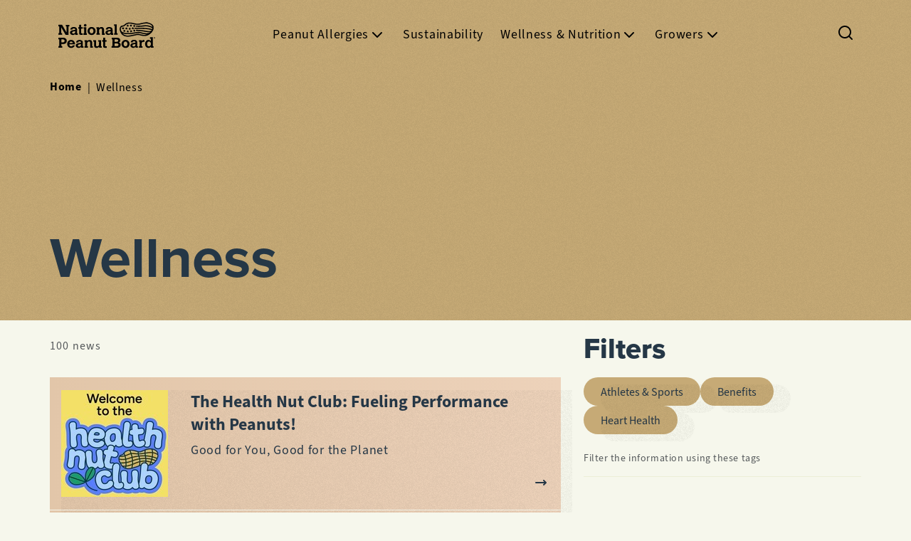

--- FILE ---
content_type: text/html; charset=UTF-8
request_url: https://nationalpeanutboard.org/wellness/
body_size: 53354
content:
<!DOCTYPE html><html lang="en"><head><meta charSet="utf-8"/><meta http-equiv="x-ua-compatible" content="ie=edge"/><meta name="viewport" content="width=device-width, initial-scale=1, shrink-to-fit=no"/><meta name="generator" content="Gatsby 5.8.0"/><meta name="description" data-gatsby-head="true"/><style data-href="/styles.edf53842dbd88d766234.css" data-identity="gatsby-global-css">.hero-error{background-color:#bdbdbd;position:relative}.hero-error:before{background-image:url(/static/noise-7afa858875b302ed921e44ba3ba39aae.svg);content:"";height:100%;inset:0;opacity:.25;position:absolute;width:100%;z-index:1}.hero-error .wrapper{display:flex;flex-direction:column;justify-content:space-between;min-height:45rem;padding-bottom:24px;padding-top:64px;position:relative;z-index:2}@media(min-width:992px){.hero-error .wrapper{padding-bottom:40px;padding-top:100px}}@media print{.hero-error .wrapper{min-height:0;padding:16px}}.hero-error .wrapper svg{align-self:center}.hero-error .wrapper .hero-content{margin-top:3.2rem}.hero-error .wrapper .hero-content>div{display:flex;flex-direction:column}@media(min-width:992px){.hero-error .wrapper .hero-content>div{align-items:flex-end;display:grid;grid-template-columns:75rem 1fr}}.text-large,p{font-size:1.8rem;font-weight:400;letter-spacing:.04em;line-height:140%}*{box-sizing:border-box;margin:0;padding:0}body,html{background-color:#f6f7ec;color:#253746;font-family:source-sans-3,sans-serif;font-size:10px;overflow-x:clip;width:100%}img,video{max-width:100%}ul{list-style-type:none}a{text-decoration:none}button{cursor:pointer}.tag,.tag-button{background-color:#c6aa76;border:none;border-radius:2rem;color:#253746;cursor:default;font-size:1.6rem;font-weight:400;height:4rem;padding:0 2.4rem;position:relative}.tag-button:before,.tag:before{background-image:url(/static/noise-7afa858875b302ed921e44ba3ba39aae.svg);border-radius:2rem;content:"";height:100%;inset:0;opacity:.25;overflow:hidden;position:absolute;width:100%;z-index:1}.tag-button{cursor:pointer;position:relative;text-transform:capitalize;transition:all .3s}.tag-button,.tag-button span{outline:2px solid transparent}.tag-button span{align-items:center;background-color:#54585a;border-radius:100%;display:flex;height:2.4rem;justify-content:center;opacity:0;position:absolute;right:-.6rem;top:-.8rem;transition:all .3s linear;visibility:hidden;width:2.4rem}.tag-button span:after,.tag-button span:before{background-color:#fff;border:.1rem solid #fff;border-radius:.2rem;content:"";position:absolute;width:.8rem}.tag-button span:after{transform:rotate(45deg)}.tag-button span:before{transform:rotate(-45deg)}.tag-button:focus,.tag-button:focus span{outline-color:#0b5c98}.tag-button.active{background-color:#e3872d}.tag-button.active span{opacity:1;visibility:visible}.tag-button:hover{background-color:#ebe5d0}.tag-button:hover span{background-color:#727779}.ivory{background-color:#f6f7ec}.alabaster{background-color:#f1efe0}.light-beige{background-color:#eceed6}.eggshell{background-color:#ebe5d0}.bark{background-color:#f1efe0;background-image:url(/static/bark-mobile-98354cf3c2360fb45fa2afe11c6f8065.webp);background-repeat:repeat;background-size:100%}@media(min-width:992px){.bark{background-image:url(/static/bark-ffd6e52f9e9ba9798044c89b2116eb52.webp)}}.wood{background-color:#eceed6;background-image:url(/static/wood-3c2887d3cbb20d9db36aab697387c7bd.svg);background-repeat:repeat}.purple{background-color:#250050}.yellow{background-color:#f3e068}.red{background-color:#ff476c}.green{background-color:#299b6d}.bright-pink{background-color:#ff007b}.pink{background-color:#ff3ccc}.royal-blue{background-color:#1f7cff}.bright-yellow{background-color:#f5d20d}.colorful-bottom{background-color:#f1efe0;background-image:url([data-uri]);background-position-y:bottom;background-repeat:no-repeat;background-size:100% 50%;padding-bottom:10rem}@media(min-width:992px){.colorful-bottom{padding-bottom:5rem}}.purple-fruits{background-color:#250050;background-image:url(/static/purple-fruits-bg-9c2707ace43c47b4016725817fc60f45.png);background-repeat:repeat;background-size:auto 150%}.hidden{display:none}.about-us-home{background-position:50%;background-size:cover;color:#fff;display:flex;flex-direction:column;justify-content:flex-end;min-height:375px;padding:2.4rem 1.6rem;position:relative}.about-us-home:before{background-color:rgba(0,0,0,.4);background-image:url(/static/noise-7afa858875b302ed921e44ba3ba39aae.svg);content:"";height:100%;inset:0;opacity:.65;position:absolute;width:100%;z-index:1}@media(min-width:992px){.about-us-home:before{background-color:transparent;opacity:.25}}.about-us-home *{z-index:2}.about-us-home .mobile-image,.about-us-home .mobile-image img{height:100%;inset:0;object-fit:cover;position:absolute;width:100%;z-index:0}.about-us-home .mobile-content{align-items:flex-end;display:flex;justify-content:space-between}.about-us-home .mobile-content>div{width:calc(100% - 6.4rem)}.about-us-home .mobile-content>svg{margin-bottom:1.8rem}@media(min-width:992px){.about-us-home{background-image:linear-gradient(90deg,#e2c6a9,#edd2ba);min-height:-webkit-fit-content;min-height:-moz-fit-content;min-height:fit-content;padding:0}.about-us-home>div{align-items:flex-end;color:#253746;display:flex;margin:0 auto;max-width:1172px;padding:3.2rem 1.6rem;width:100%}.about-us-home>div>div{align-items:center;display:grid;gap:3.2rem;grid-template-columns:1fr 1fr;justify-content:flex-start;width:100%}.about-us-home>div>div>div{max-width:27.5rem}.about-us-home>div>div>div p{font-size:1.6rem;font-weight:400}.about-us-home img{max-width:50%;position:absolute;right:0;width:25rem;z-index:5}.about-us-home img.top{top:0}.about-us-home img.bottom{bottom:0}}section.hidden+.about-us-home{margin-top:20rem}.links-list li a,.text-large-semibold{font-size:1.8rem;font-weight:600;letter-spacing:.04em;line-height:140%}main.links-list.little-peanut-animated,main.links-list.little-peanut-animated-medium,main.links-list.little-peanut-medium-theme,main.links-list.little-peanut-small-theme,main.links-list.little-peanut-v2-theme,main.little-peanut-animated,main.little-peanut-animated-medium,main.little-peanut-medium-theme,main.little-peanut-small-theme,main.little-peanut-theme,main.little-peanut-v2-theme{background-color:#f4efe1}.links-list li+li{margin-top:.8rem}.links-list li a{align-items:center;color:#000;display:flex;gap:.8rem;justify-content:flex-end;padding:.8rem 0;text-align:right}.links-list li a[target=_blank] svg{padding:.4rem 0 .4rem .8rem}@media(min-width:992px){.links-list li a svg{transition:transform .3s}.links-list li a:hover svg{transform:translateX(.8rem)}}.links-list.little-peanut-animated li>a,.links-list.little-peanut-animated-medium li>a,.links-list.little-peanut-medium-theme li>a,.links-list.little-peanut-small-theme li>a,.links-list.little-peanut-theme li>a,.links-list.little-peanut-v2-theme li>a{color:#c6aa76;font-family:runda,sans-serif;font-weight:500;letter-spacing:0}.double-featured-pages{color:#fff;margin:0 auto;max-width:1172px;width:100%}@media(min-width:992px){.double-featured-pages{color:#253746;display:grid;gap:3.2rem;grid-template-columns:1fr 1fr;padding:6.4rem 1.6rem}}.double-featured-pages .teaser{align-items:flex-start;color:inherit;display:flex;flex-direction:column;justify-content:flex-end;position:relative}@media(min-width:992px){.double-featured-pages .teaser{height:-webkit-fit-content;height:-moz-fit-content;height:fit-content;justify-content:flex-start;padding:2.4rem 0}}.double-featured-pages .teaser:first-child{min-height:375px}@media(min-width:992px){.double-featured-pages .teaser:first-child{min-height:auto}}.double-featured-pages .teaser a{color:inherit}.double-featured-pages .teaser .teaser-image{height:100%;inset:0;position:absolute;width:100%;z-index:2}@media(min-width:992px){.double-featured-pages .teaser .teaser-image{display:flex;margin-bottom:1.6rem;position:relative}}.double-featured-pages .teaser .teaser-image img{filter:brightness(.65);height:100%;inset:0;object-fit:cover;position:absolute;width:100%}@media(min-width:992px){.double-featured-pages .teaser .teaser-image img{aspect-ratio:21/9;filter:brightness(1);height:auto;position:static}}.double-featured-pages .teaser .teaser-image:after{background-image:url(/static/noise-7afa858875b302ed921e44ba3ba39aae.svg);content:"";height:100%;inset:0;opacity:.25;position:absolute;width:100%}@media(min-width:992px){.double-featured-pages .teaser .teaser-image:after{display:none}}.double-featured-pages .teaser .teaser-header{align-items:flex-end;display:flex;padding:2.4rem 1.6rem;position:relative;width:100%;z-index:3}@media(min-width:992px){.double-featured-pages .teaser .teaser-header{padding:0}}.double-featured-pages .teaser .teaser-header .teaser-header-texts{width:calc(100% - 24px)}.double-featured-pages .teaser .teaser-header .teaser-header-texts p{font-size:1.4rem;font-weight:400;margin-top:.8rem}@media(min-width:992px){.double-featured-pages .teaser .teaser-header .teaser-header-texts p{font-size:1.6rem}}.double-featured-pages .teaser .teaser-header svg{margin-bottom:.8rem}@media(min-width:992px){.double-featured-pages .teaser .teaser-header svg{display:none}.double-featured-pages .teaser .teaser-links{margin-top:3.2rem;width:100%}.double-featured-pages .teaser .teaser-links a{background-image:linear-gradient(90deg,transparent 50%,#ebe5d0 0);background-size:200% 100%;border-bottom:1px solid #fff;display:flex;font-size:1.8rem;font-weight:400;gap:8px;justify-content:flex-end;padding:12px 16px;text-decoration:none;transition:background-position .3s linear;transition-delay:0s}.double-featured-pages .teaser .teaser-links a svg{transition:transform .3s}.double-featured-pages .teaser .teaser-links a:hover{background-position:100% 100%}.double-featured-pages .teaser .teaser-links a:hover svg{transform:translateX(.8rem)}.double-featured-pages .teaser .teaser-links a+a{margin-top:8px}.double-featured-pages .teaser .primary-button,.double-featured-pages .teaser .primary-button-small{align-self:flex-end;color:#fff;margin-top:2.4rem}}.switch-content{display:grid}.switch-content .switch-buttons{background-color:#fff;border-radius:2.4rem;display:grid;gap:8px;grid-template-columns:1fr 1fr;height:4.8rem;justify-self:center;margin-bottom:4rem;position:relative}.switch-content .switch-buttons:after,.switch-content .switch-buttons:before{border-radius:2.4rem;content:"";height:100%;position:absolute;top:0;transition:all .2s ease;width:calc(50% - 4px)}.switch-content .switch-buttons:before{background-color:#0b5c98;box-shadow:0 2px 8px rgba(0,0,0,.16)}.switch-content .switch-buttons:after{background-image:url(/static/noise-7afa858875b302ed921e44ba3ba39aae.svg);opacity:.4;z-index:1}.switch-content .switch-buttons.left:after,.switch-content .switch-buttons.left:before{left:0}.switch-content .switch-buttons.right:after,.switch-content .switch-buttons.right:before{left:100%;transform:translateX(-100%)}.switch-content .switch-buttons button{background-color:transparent;border:none;color:#000;padding:0 20px;position:relative;text-transform:capitalize;transition:all .2s ease;z-index:2}.switch-content .switch-buttons button.active{color:#fff}.article-card{align-items:center;border-bottom:1px solid #ebe5d0;color:#253746;display:flex;justify-content:space-between;padding:.8rem 1.6rem;text-decoration:none}@media(min-width:992px){.article-card{background-image:linear-gradient(90deg,#ebe5d0 50%,transparent 0);background-position:100% 100%;background-size:200% 100%;transition:background-position .3s linear;transition-delay:0s}.article-card:hover{background-position:0 100%}.article-card svg{transition:all .3s}.article-card:hover svg{transform:translateX(.8rem)}.article-card>div{width:calc(100% - 2.4rem)}.article-card svg{width:2.4rem}}.article-card+.articleCard{margin-top:1rem}.article-card div strong{display:block;font-size:1.8rem;font-weight:800}@media(min-width:992px){.article-card div strong{font-size:2.4rem}}.article-card div span{font-size:1.4rem;font-weight:400;margin-top:.4rem}.double-featured-articles>div{display:grid;margin:0 auto;max-width:1172px;width:100%}@media(min-width:992px){.double-featured-articles>div{gap:3.2rem;grid-template-columns:1fr 1fr;padding:6.4rem 1.6rem}}.double-featured-articles>div .switch-content{margin-top:4rem}.double-featured-articles>div .teaser{color:#253746;display:flex;flex-direction:column;padding:0 0 4rem}@media(min-width:992px){.double-featured-articles>div .teaser>img{aspect-ratio:21/9;margin-bottom:1.6rem;object-fit:cover;width:100%}}.double-featured-articles>div .teaser .teaser-header{align-items:flex-end;display:flex;padding:0 1.6rem;width:100%;z-index:2}@media(min-width:992px){.double-featured-articles>div .teaser .teaser-header{padding:0}}.double-featured-articles>div .teaser .teaser-header .teaser-header-texts{flex:1 1}.double-featured-articles>div .teaser .teaser-header .teaser-header-texts p{font-size:1.6rem;font-weight:400}.double-featured-articles>div .teaser .teaser-header a{color:currentColor;margin-bottom:.8rem}@media(min-width:992px){.double-featured-articles>div .teaser .teaser-header a{display:none}}.double-featured-articles>div .teaser .teaser-articles{margin-top:4rem}@media(min-width:992px){.double-featured-articles>div .teaser .teaser-articles{margin-top:2.4rem}}.double-featured-articles>div .teaser .teaser-articles .article-card{border-bottom-color:#b8ab94}.double-featured-articles>div .teaser .teaser-articles .article-card>div{width:calc(100% - 3.6rem)}@media(min-width:992px){.double-featured-articles>div .teaser .teaser-tags{display:flex;flex-wrap:wrap;gap:.8rem;margin-top:1.6rem}.double-featured-articles>div .teaser .primary-button,.double-featured-articles>div .teaser .primary-button-small{align-self:flex-end;margin-top:2.4rem}}.article-preview>div p,.text-large{font-size:1.8rem;font-weight:400;letter-spacing:.04em;line-height:140%}.article-preview{align-items:center;border-bottom:1px solid #ebe5d0;color:#253746;display:flex;justify-content:space-between;outline:2px solid transparent;padding:.8rem 1.6rem;text-decoration:none;transition:all .3s}.article-preview:focus{border-radius:2px;outline-color:#0b5c98}@media(min-width:992px){.article-preview{align-items:flex-start;gap:0}}.article-preview.highlight{background:linear-gradient(90deg,#e2c6a9,#edd2ba);border:none;position:relative}@media(min-width:992px){.article-preview.highlight{margin-bottom:1px}}.article-preview.highlight:before{background-image:url(/static/noise-7afa858875b302ed921e44ba3ba39aae.svg);content:"";height:100%;inset:0;opacity:.25;position:absolute;width:100%;z-index:1}.article-preview.highlight *{z-index:2}.article-preview.article-preview{padding:1.8rem 1.6rem}.article-preview>div{height:100%;width:calc(100% - 2.4rem)}@media(min-width:992px){.article-preview>div{flex:1 1;padding-left:3.2rem;width:auto}}.article-preview>div strong{display:block;font-size:1.8rem;font-weight:800;text-decoration:underline;text-decoration-color:transparent;transition:text-decoration-color .3s}@media(min-width:992px){.article-preview>div strong{font-size:2.4rem}}.article-preview>div p{display:none}@media(min-width:992px){.article-preview>div p{display:inline-block;margin:.8rem 0}}.article-preview>div span{font-size:1.4rem;font-weight:400;margin-top:.4rem}@media(min-width:992px){.article-preview svg{transition:all .3s}.article-preview:hover svg{transform:translateX(.8rem)}.article-preview svg{align-self:flex-end;margin-bottom:.8rem}.article-preview:hover>div strong{text-decoration-color:currentColor}}.article-preview>img{height:150px;object-fit:cover;object-position:center;width:150px}.error-page-section ul li,.news-home .news-home-highlight>div .highlight-card>strong,.text-large-bold{font-size:1.8rem;font-weight:700;letter-spacing:.02em;line-height:120%}.form-field input,.form-field input option,.form-field input::placeholder,.form-field select,.form-field select option,.form-field select::placeholder,.form-input,.form-input option,.form-input::placeholder,.news-home .news-home-header>p,.text{font-size:1.6rem;font-weight:400;letter-spacing:.04em;line-height:120%}.form-field span,.news-home .news-home-highlight>div .highlight-card>span,.text-small{font-family:source-sans-3,sans-serif;font-size:1.4rem;font-weight:400;letter-spacing:.08em;line-height:120%}.news-home{color:#253746;margin:0 auto;max-width:1172px;padding:4rem 0;width:100%}@media(min-width:992px){.news-home{padding:8rem 1.6rem 12rem}.news-home .news-home-grid{display:grid;gap:3.2rem;grid-template-columns:1fr 1fr}}.news-home a{color:inherit}.news-home .news-home-header{align-items:center;display:flex;justify-content:space-between;margin-bottom:2.4rem;padding:0 1.6rem}@media(min-width:992px){.news-home .news-home-header{display:grid;padding:0}}.news-home .news-home-header>p{color:#253746;margin-top:.8rem}.news-home .news-home-list .article-preview{margin:0}@media(min-width:992px){.news-home .news-home-list .article-preview{display:none}}.news-home .primary-button,.news-home .primary-button-small{color:#fff;margin-left:auto;margin-top:3.2rem}@media(min-width:992px){.news-home .article-card+.article-card{margin-top:.8rem}}.news-home .news-home-highlight{display:flex;flex-direction:column;justify-content:flex-start}.news-home .news-home-highlight>strong{display:block;font-family:proxima-nova,sans-serif;font-size:1.8rem;font-weight:700;line-height:2rem;margin-top:-3.6rem;padding-bottom:1.6rem;text-transform:uppercase}.news-home .news-home-highlight>div{display:grid;gap:3.2rem;grid-template-columns:1fr 1fr}.news-home .news-home-highlight>div .highlight-card{background-color:#eceed6;border-radius:.8rem;display:flex;flex-direction:column;padding:1.6rem}.news-home .news-home-highlight>div .highlight-card>div{display:flex;position:relative}.news-home .news-home-highlight>div .highlight-card>div img{aspect-ratio:4/3;object-fit:cover;width:100%}.news-home .news-home-highlight>div .highlight-card>div:after{background-image:url(/static/noise-7afa858875b302ed921e44ba3ba39aae.svg);content:"";inset:0;opacity:.15;position:absolute}.news-home .news-home-highlight>div .highlight-card>span{color:#54585a;display:block;margin-top:1.6rem}.news-home .news-home-highlight>div .highlight-card>strong{color:#253746;display:block;flex:1 1;margin-top:.8rem}.news-home .news-home-highlight>div .highlight-card>.primary-button-small{color:#fff;margin-top:1.6rem}.form-field input,.form-field input option,.form-field input::placeholder,.form-field select,.form-field select option,.form-field select::placeholder,.form-input,.form-input option,.form-input::placeholder,.table td,.text{font-size:1.6rem;font-weight:400;letter-spacing:.04em;line-height:120%}.table{border:1px solid #253746;border-collapse:collapse;margin-bottom:1.6rem;text-align:left;width:100%}.table:last-child{margin-bottom:0}.table td{padding:.8rem}.accordion header .accordion-title,h4{font-size:1.8rem;font-weight:800;line-height:120%}@media(min-width:992px){.accordion header .accordion-title,h4{font-size:2.4rem}}.accordion header .accordion-title,h1,h2,h3,h4,h5{font-family:proxima-nova,sans-serif}.accordion header .navy-beige-theme .accordion-title,.accordion header .navy-sand-theme .accordion-title,.navy-beige-theme .accordion header .accordion-title,.navy-beige-theme h1,.navy-beige-theme h2,.navy-beige-theme h3,.navy-beige-theme h4,.navy-beige-theme h5,.navy-beige-theme h6,.navy-sand-theme .accordion header .accordion-title,.navy-sand-theme h1,.navy-sand-theme h2,.navy-sand-theme h3,.navy-sand-theme h4,.navy-sand-theme h5,.navy-sand-theme h6{font-family:fraunces,serif}.accordion{border-bottom:1px solid #fff;padding:1.2rem 1.6rem 1.6rem;transition:max-height .4s ease-out}.accordion header{align-items:center;cursor:pointer;display:flex;list-style:none;position:relative;width:100%}.accordion header>p{margin-bottom:0;width:calc(100% - 3.2rem)}.accordion header .accordion-title{display:block}.accordion header svg{position:absolute;right:0;transition:transform .3s}.accordion .accordion-content{font-size:1.6rem;font-weight:400;max-height:0;overflow:hidden;transition:all .3s ease-in-out}.accordion.open header svg{transform:rotate(-180deg)}.accordion.open .accordion-content{margin-top:1.6rem;max-height:1000px}.for-colleges-and-universities .accordion header .accordion-title{width:100%}.simple-block{position:relative}.simple-block .anchor{height:64px;position:absolute;top:-64px;width:100%;z-index:-111}@media(min-width:992px){.simple-block .anchor{height:99px;top:-99px}}.card-block{display:flex;flex-direction:column;gap:32px}@media(min-width:992px){.card-block{flex-direction:row}}@media(min-width:768px){.card-block{flex-direction:row}}.cta-card{background-color:#abd2fa;display:flex;flex:1 1;flex-direction:column;gap:16px;padding:16px}.cta-card:last-child{background-color:#f3e068}@media(min-width:768px){.cta-card{max-width:340px}}.cta-card .image-container{height:-webkit-fit-content;height:-moz-fit-content;height:fit-content}.cta-card .image-container .image{margin-bottom:0;object-fit:cover;width:100%}@media(min-width:768px){.cta-card .image-container .image{height:212px}}.cta-card__content{display:flex;flex-direction:column;gap:16px}.cta-card__content .cta-card__title{font-family:fraunces,serif;font-size:1.8rem;font-weight:900;letter-spacing:0;line-height:120%;margin-bottom:0}@media(min-width:992px){.cta-card__content .cta-card__title{font-size:2.4rem}}.cta-card__content .cta-card__description{font-family:runda,sans-serif;font-size:1.6rem;font-weight:400;letter-spacing:0;line-height:120%}.cta-card .primary-button,.cta-card .primary-button-small{background-color:#103442;font-family:runda,sans-serif;font-size:1.6rem;font-weight:500;height:48px;letter-spacing:1px;margin-top:auto;padding:0 24px}.cta-card .primary-button-small:hover,.cta-card .primary-button:hover{background:#f6f7ec;color:#103442}.error-page-section ul li,.filters .advanced-tags .advanced-tags-list button,.filters .advanced-tags-desktop .filter-tag,.text-large-bold{font-size:1.8rem;font-weight:700;letter-spacing:.02em;line-height:120%}.filters .media-desktop a,.form-field input,.form-field input option,.form-field input::placeholder,.form-field select,.form-field select option,.form-field select::placeholder,.form-input,.form-input option,.form-input::placeholder,.text{font-size:1.6rem;font-weight:400;letter-spacing:.04em;line-height:120%}.filters{padding:2.4rem 1.6rem}@media(min-width:992px){.filters{padding-top:0}}.filters h3{display:none}@media(min-width:992px){.filters h3{display:block;margin-bottom:1.6rem}}.filters .clear{background-color:transparent;border:none;color:#0b5c98;text-decoration:underline}.filters>div{display:flex;flex-wrap:wrap;gap:.8rem;justify-content:center}@media(min-width:992px){.filters>div{justify-content:flex-start}}.filters p{color:#54585a;font-size:1.4rem;font-weight:400;margin-top:2.4rem;text-align:center}@media(min-width:992px){.filters p{border-bottom:1px solid #eceed6;padding-bottom:16px;text-align:left}}.filters .advanced-tags{background-color:#ebe5d0;display:none;inset:0;max-width:100%;padding:16px;position:fixed;z-index:100}.filters .advanced-tags.open{display:block}.filters .advanced-tags:before{background-image:url(/static/noise-7afa858875b302ed921e44ba3ba39aae.svg);content:"";height:100%;inset:0;opacity:.25;position:absolute;width:100%;z-index:101}.filters .advanced-tags *{position:relative;z-index:102}.filters .advanced-tags .advanced-tags-header{align-items:center;display:flex;justify-content:space-between;margin-bottom:48px}.filters .advanced-tags .advanced-tags-header button{background-color:transparent;border:none;display:flex}.filters .advanced-tags .advanced-tags-header a{color:#253746}.filters .advanced-tags .advanced-tags-list{display:grid;gap:0;grid-template-columns:1fr;margin-top:32px;max-height:calc(100% - 112px - 4.8rem);overflow-y:scroll}.filters .advanced-tags .advanced-tags-list button{align-items:center;background-color:transparent;border:none;border-bottom:1px solid #fff;color:#253746;display:flex;gap:8px;padding:8px;text-transform:capitalize}.filters .advanced-tags .advanced-tags-list button svg{display:none}.filters .advanced-tags .advanced-tags-list button.active svg{display:block}.filters .advanced-tags-desktop{display:grid;gap:0;grid-template-columns:1fr;height:-webkit-fit-content;height:-moz-fit-content;height:fit-content;margin-top:32px;max-height:200px;overflow-y:scroll;padding-right:10px}.filters .advanced-tags-desktop::-webkit-scrollbar{background-color:#f1efe0;width:4px}.filters .advanced-tags-desktop::-webkit-scrollbar-thumb{background-color:#c6aa76;border-radius:11px}.filters .advanced-tags-desktop .filter-tag{align-items:center;background-color:transparent;background-image:linear-gradient(90deg,#ebe5d0 50%,transparent 0);background-position:100% 100%;background-size:200% 100%;border:none;border-bottom:1px solid #fff;color:#253746;display:flex;padding:.8rem;text-align:left;text-transform:capitalize;transition:background-position .3s linear;transition-delay:0s}.filters .advanced-tags-desktop .filter-tag:hover{background-position:0 100%}.filters .advanced-tags-desktop .filter-tag svg{display:none}.filters .advanced-tags-desktop .filter-tag.active{background-image:linear-gradient(90deg,#e2c6a9,#edd2ba)}.filters .advanced-tags-desktop .filter-tag.active svg{display:block;margin-right:.8rem}.filters .media-desktop{display:none}@media(min-width:992px){.filters .media-desktop{border-top:1px solid #eceed6;display:grid;gap:1.6rem;margin-top:24px;padding-top:24px}.filters .media-desktop h4{text-transform:capitalize}.filters .media-desktop a{color:#0b5c98;outline:2px solid transparent;text-decoration:underline;transition:all .3s}.filters .media-desktop a:visited{color:#253746}.filters .media-desktop a:hover{color:#0377cb}.filters .media-desktop a:focus{outline-color:#e3872d}}.list.sand-navy .list-header h2,.title-small-semibold{font-size:4rem;font-weight:600;line-height:120%}@media(min-width:992px){.list.sand-navy .list-header h2,.title-small-semibold{font-size:4.8rem}}.list>div .list-header>p,.text-large{font-size:1.8rem;font-weight:400;letter-spacing:.04em;line-height:140%}.form-field input,.form-field input option,.form-field input::placeholder,.form-field select,.form-field select option,.form-field select::placeholder,.form-input,.form-input option,.form-input::placeholder,.list.sand-navy .resource-card-description,.text{font-size:1.6rem;font-weight:400;letter-spacing:.04em;line-height:120%}.form-field span,.list.sand-navy .list-quantity>span,.list>div .list-quantity,.list>div .list-quantity .filter-actions .filter-actions-filter,.text-small{font-family:source-sans-3,sans-serif;font-size:1.4rem;font-weight:400;letter-spacing:.08em;line-height:120%}.list>div .list-quantity .filter-actions .filter-actions-filter:after,.text-small-bold{font-size:1.4rem;font-weight:700;letter-spacing:.04em;line-height:120%}.list>div{margin:0 auto;max-width:1172px;padding:1.6rem 0 4rem;position:relative;width:100%}.list>div .list-header{color:#253746;max-width:65rem;padding:4rem 1.6rem 1.6rem;width:100%}.list>div .list-header>h2+p{margin-top:1.6rem}@media(min-width:992px){.list>div{display:grid;grid-template-columns:75rem 1fr;position:relative}.list>div .list-header{grid-column-start:1;grid-row-start:1;padding:0 1.6rem}.list>div>aside{height:-webkit-fit-content;height:-moz-fit-content;height:fit-content;position:-webkit-sticky;position:sticky;top:calc(100px + 2.4rem)}.list>div .list-container{order:-1}}.list>div .list-quantity{align-items:flex-start;color:#54585a;display:flex;justify-content:space-between;padding:0 1.6rem}.list>div .list-quantity>span{padding:12px 0}.list>div .list-quantity .filter-actions{align-items:flex-end;display:flex;flex-direction:column}.list>div .list-quantity .filter-actions .clear{background-color:transparent;border:none;color:#0b5c98;text-decoration:underline}.list>div .list-quantity .filter-actions .filter-actions-filter{align-items:center;background-color:transparent;border:none;color:#253746;display:flex;gap:.8rem;padding:10px;position:relative}.list>div .list-quantity .filter-actions .filter-actions-filter:after{align-items:center;background-color:#c6aa76;border-radius:2rem;content:attr(data-filters-count);display:flex;height:2rem;justify-content:center;position:absolute;right:0;top:0;width:2rem}.list>div .list-quantity .filter-actions .filter-actions-filter.void:after{display:none}.list>div .list-content{display:grid;gap:.4rem;margin-top:2.4rem;padding:0 1.6rem}.list>div .list-content.without-padding{padding:0}@media(min-width:992px){.list>div .list-content.without-padding{padding:0 1.6rem}.list>div .list-content{gap:0}}.list>div .primary-button,.list>div .primary-button-small{margin:4rem auto 0}.list>div .primary-button svg,.list>div .primary-button-small svg{transform:rotate(90deg)}@media(min-width:992px){.list>div .primary-button-small:hover svg,.list>div .primary-button:hover svg{transform:rotate(90deg) translateX(.8rem)}}.list.sand-navy .list-header h2{font-family:fraunces,serif;font-weight:800;margin-bottom:0}.list.sand-navy .list-quantity span{font-size:1.4rem}.list.sand-navy p,.list.sand-navy span{font-family:runda,sans-serif;letter-spacing:0}.list.sand-navy .list-content .resource-card:nth-child(2n){background-color:#fff}.list.sand-navy .resource-card-header>p>strong{font-family:fraunces,serif;font-weight:800;letter-spacing:0}.list.sand-navy .resource-card-header>span{font-size:1.6rem!important}.list.sand-navy .resource-card-description{font-family:runda,sans-serif;letter-spacing:0;line-height:140%}.list.sand-navy .resource-card-description button{color:#577dff}.list.sand-navy .list-quantity>span{font-family:runda,sans-serif}@media(min-width:992px){.list.sand-navy .resource-card{column-gap:32px}}.list.sand-navy .resource-card .resource-card-button>a{color:#577dff;font-size:1.8rem;padding:12px 0}.resource-card .resource-card-header>p>strong,h4{font-size:1.8rem;font-weight:800;line-height:120%}@media(min-width:992px){.resource-card .resource-card-header>p>strong,h4{font-size:2.4rem}}.resource-card .resource-card-header>p>strong,h1,h2,h3,h4,h5{font-family:proxima-nova,sans-serif}.error-page-section ul li,.resource-card .resource-card-button>a,.text-large-bold{font-size:1.8rem;font-weight:700;letter-spacing:.02em;line-height:120%}.resource-card .resource-card-header>span,.text-bold{font-size:1.6rem;font-weight:700;letter-spacing:.04em;line-height:120%}.form-field span,.resource-card .resource-card-description,.text-small{font-family:source-sans-3,sans-serif;font-size:1.4rem;font-weight:400;letter-spacing:.08em;line-height:120%}.navy-beige-theme .resource-card .resource-card-header>p>strong,.navy-beige-theme h1,.navy-beige-theme h2,.navy-beige-theme h3,.navy-beige-theme h4,.navy-beige-theme h5,.navy-beige-theme h6,.navy-sand-theme .resource-card .resource-card-header>p>strong,.navy-sand-theme h1,.navy-sand-theme h2,.navy-sand-theme h3,.navy-sand-theme h4,.navy-sand-theme h5,.navy-sand-theme h6,.resource-card .navy-beige-theme .resource-card-header>p>strong,.resource-card .navy-sand-theme .resource-card-header>p>strong{font-family:fraunces,serif}.resource-card{align-items:center;column-gap:.8rem;display:grid;grid-template-columns:8rem 1fr;max-width:75rem;padding:1.6rem;row-gap:1.6rem;width:100%}.resource-card:nth-child(2n){background-color:#f1efe0}@media(min-width:992px){.resource-card{align-items:start;grid-template-columns:15rem 1fr;row-gap:.8rem}}.resource-card>img{width:8rem}@media(min-width:992px){.resource-card>img{grid-row-end:4;grid-row-start:1;width:15rem}}.resource-card .resource-card-header>span{display:block;margin-bottom:.4rem}.resource-card .resource-card-description{grid-column-end:3;grid-column-start:1}@media(min-width:992px){.resource-card .resource-card-description{grid-column-start:2}}.resource-card .resource-card-description>button{background-color:transparent;border:none;color:#0b5c98;cursor:pointer;margin-left:.6rem;text-decoration:underline}.resource-card .resource-card-button{display:flex;flex-wrap:wrap;grid-column-end:3;grid-column-start:1}@media(min-width:992px){.resource-card .resource-card-button{grid-column-start:2}}.resource-card .resource-card-button>a{align-items:center;color:#0b5c98;display:flex;gap:1.2rem;padding:1.2rem 2.4rem;width:-webkit-fit-content;width:-moz-fit-content;width:fit-content}.resource-card .resource-card-button>a svg{width:1.6rem}.jump-to-content .buttons .jump-button,.text-large{font-size:1.8rem;font-weight:400;letter-spacing:.04em;line-height:140%}.form-field span,.jump-to-content .bottom-text,.text-small{font-family:source-sans-3,sans-serif;font-size:1.4rem;font-weight:400;letter-spacing:.08em;line-height:120%}.jump-to-content{background:#f3e068;display:flex;flex-direction:column;gap:18px;padding:40px 64px 40px 16px;position:-webkit-sticky;position:sticky;top:100px;width:100%}.jump-to-content header__title{margin-bottom:0}.jump-to-content .buttons{display:flex;flex-direction:column;gap:18px}.jump-to-content .buttons .jump-button{align-items:center;background-color:unset;border:none;color:#103442;display:flex;font-family:runda,sans-serif;font-weight:500;justify-content:space-between;letter-spacing:0;text-align:start}.jump-to-content .buttons .arrow-icon{align-items:center;display:flex;height:48px;justify-content:center;width:48px}.jump-to-content .bottom-text{color:#54585a}.video,.video>iframe{aspect-ratio:16/9;width:100%}.video>iframe{border:none}.rich-text li,.rich-text p,.rich-text span,.text-large{font-size:1.8rem;font-weight:400;letter-spacing:.04em;line-height:140%}.rich-text blockquote,.text-large-semibold{font-size:1.8rem;font-weight:600;letter-spacing:.04em;line-height:140%}.rich-text{position:relative;width:100%}.rich-text .primary-button,.rich-text .primary-button-small,.rich-text h2,.rich-text h3,.rich-text h4,.rich-text ol,.rich-text p,.rich-text ul{word-wrap:break-word;margin-bottom:1.6rem}.rich-text .primary-button-small:last-child,.rich-text .primary-button:last-child,.rich-text h2:last-child,.rich-text h3:last-child,.rich-text h4:last-child,.rich-text ol:last-child,.rich-text p:last-child,.rich-text ul:last-child{margin-bottom:0}.rich-text ol+h2,.rich-text ol+h3,.rich-text p+h2,.rich-text p+h3,.rich-text ul+h2,.rich-text ul+h3{margin-top:4rem}@media(min-width:992px){.rich-text h2{margin-bottom:3.2rem}}.rich-text ul{list-style:disc}.rich-text ol,.rich-text ul{margin-left:1.6rem}.rich-text li{margin-left:.8rem}.rich-text li+li{margin-top:.8rem}.rich-text blockquote{margin-bottom:4rem;padding-bottom:24px;position:relative}.rich-text blockquote:after{background-color:#c6aa76;bottom:0;content:"";height:8px;left:0;position:absolute;width:160px}.rich-text span{font-size:1.8rem}.rich-text a:not(.primary-button):not(.primary-button-small){color:#0b5c98;font-size:inherit;outline:2px solid transparent;text-decoration:underline;transition:all .3s;white-space:nowrap}.rich-text a:not(.primary-button):not(.primary-button-small):visited{color:#253746}.rich-text a:not(.primary-button):not(.primary-button-small):hover{color:#0377cb}.rich-text a:not(.primary-button):not(.primary-button-small):focus{outline-color:#e3872d}.rich-text .video,.rich-text img{margin-bottom:1.6rem;width:100%}.rich-text .video:last-child,.rich-text img:last-child{margin-bottom:0}.rich-text img{aspect-ratio:16/9;object-fit:contain;object-position:center}@media print{.rich-text .video{display:none}}.rich-text .primary-button[target=_blank] svg,.rich-text [target=_blank].primary-button-small svg{margin-left:-.4rem;padding:.4rem 0 .4rem .8rem}.rich-text .list>div>.list-container>.list-content{padding:0}.author{display:flex;flex-direction:column;gap:16px;margin-top:24px}.author:first-child{margin-top:0}.author .author-header{align-items:center;display:flex;gap:8px}.author .author-header .author-image{border-radius:100%;height:80px;margin:0;width:80px}.author .author-header .author-name{margin-bottom:0}.author .rich-text p{color:#253746;font-size:1.6rem}.checkbox-list .checkbox-list__title,.title-extra-small-semibold{font-size:3.2rem;font-weight:600;line-height:120%}@media(min-width:992px){.checkbox-list .checkbox-list__title,.title-extra-small-semibold{font-size:4rem}}.checkbox-list p,.checkbox-list span,.form-field input,.form-field input option,.form-field input::placeholder,.form-field select,.form-field select option,.form-field select::placeholder,.form-input,.form-input option,.form-input::placeholder,.text{font-size:1.6rem;font-weight:400;letter-spacing:.04em;line-height:120%}.checkbox-list{color:#253746}.checkbox-list .checkbox-list__title{font-family:fraunces,serif;letter-spacing:0}.checkbox-list p,.checkbox-list span{font-family:runda,sans-serif;letter-spacing:0;line-height:140%}.checkbox-list .list{display:flex;flex-direction:column;gap:8px}.checkbox-list .list .checkbox-list__item{align-items:start;border-bottom:1px solid #253746;display:flex;padding-bottom:16px}.checkbox-list .list .checkbox-list__item .checkbox-list__input{-webkit-appearance:none;appearance:none;background-color:#fff;border:1px solid #727779;border-radius:4px;cursor:pointer;height:24px;margin:12px;transition:background-color .2s ease;width:24px}.checkbox-list .list .checkbox-list__item .checkbox-list__input:checked{background-color:#c6aa76;border-color:#c6aa76}.checkbox-list .list .checkbox-list__item .checkbox-list__input:focus{outline:none}.checkbox-list .list .checkbox-list__item .checkbox-list__label{flex:1 1}.form-field span,.peanut-tip.variant-compact .peanut-tip__text a,.peanut-tip.variant-compact .peanut-tip__text p,.peanut-tip.variant-spacious .peanut-tip__text a,.peanut-tip.variant-spacious .peanut-tip__text p,.peanut-tip__text a,.peanut-tip__text p,.text-small{font-family:source-sans-3,sans-serif;font-size:1.4rem;font-weight:400;letter-spacing:.08em;line-height:120%}.peanut-tip{display:flex;flex:1 1;margin:0 auto;width:100%}.peanut-tip>img.peanut-tip__image{aspect-ratio:unset;height:160px;margin-bottom:0;object-fit:contain;width:160px}.peanut-tip__text{background:#103442;color:#fff;max-width:288px;padding:12px;position:relative}.peanut-tip__text a,.peanut-tip__text p{font-size:1.4rem!important}.peanut-tip.variant-default{align-items:flex-end;gap:8px}.peanut-tip.variant-default .peanut-tip__text{border-radius:16px;margin-bottom:100px;z-index:1}.peanut-tip.variant-default .peanut-tip__text:after{background-color:#103442;bottom:0;content:"";height:38px;left:0;-webkit-mask:url([data-uri]) no-repeat center/contain;mask:url([data-uri]) no-repeat center/contain;position:absolute;transform:translateY(50%);width:50px;z-index:-1}.peanut-tip.variant-spacious{height:-webkit-min-content;height:min-content}.peanut-tip.variant-spacious>img.peanut-tip__image{aspect-ratio:1;background:linear-gradient(90deg,transparent 0,transparent 50%,#103442 0,#103442 50%);max-width:160px;object-fit:contain;width:auto}.peanut-tip.variant-spacious .peanut-tip__text{align-items:center;border-radius:0 16px 16px 0;display:flex;justify-content:center}.peanut-tip.variant-spacious .peanut-tip__text a,.peanut-tip.variant-spacious .peanut-tip__text p{font-size:2rem!important}.peanut-tip.variant-compact{align-items:center;flex-direction:column}.peanut-tip.variant-compact>img.peanut-tip__image{z-index:1}.peanut-tip.variant-compact .peanut-tip__text{border-radius:16px;margin-top:-80px;padding:90px 20px 20px;text-align:center}.peanut-tip.variant-compact .peanut-tip__text a,.peanut-tip.variant-compact .peanut-tip__text p{font-size:2rem!important}.peanut-tip.color-green .peanut-tip__text{background-color:#299b6d;color:#fff}.peanut-tip.color-green .peanut-tip__text:after{background-color:#299b6d}.peanut-tip.color-green.variant-spacious>img.peanut-tip__image{background:linear-gradient(90deg,transparent 0,transparent 50%,#299b6d 0,#299b6d 50%);width:auto}.peanut-tip.color-light-blue .peanut-tip__text{background-color:#abd2fa;color:#103442}.peanut-tip.color-light-blue .peanut-tip__text:after{background-color:#abd2fa}.peanut-tip.color-light-blue.variant-spacious>img.peanut-tip__image{background:linear-gradient(90deg,transparent 0,transparent 50%,#abd2fa 0,#abd2fa 50%);width:auto}.peanut-tip.color-brown .peanut-tip__text{background-color:#815722;color:#fff}.peanut-tip.color-brown .peanut-tip__text:after{background-color:#815722}.peanut-tip.color-brown.variant-spacious>img.peanut-tip__image{background:linear-gradient(90deg,transparent 0,transparent 50%,#815722 0,#815722 50%);width:auto}.peanut-tip.color-brown.variant-spacious .peanut-tip__text a,.peanut-tip.color-brown.variant-spacious .peanut-tip__text p{font-size:1.4rem!important}.divider{margin-bottom:24px;position:relative}@media(min-width:992px){.divider.mobile-only{display:none}}.divider img{background:#c6aa76;box-sizing:content-box;display:block;margin:auto;padding:0 8px;width:56px}.divider:after{background-color:#ebe5d0;content:"";display:block;height:2px;left:0;position:absolute;top:50%;width:100%;z-index:-1}.content-row{align-items:flex-start;display:flex;flex-direction:column-reverse;gap:32px}@media(min-width:768px){.content-row{flex-direction:row}}.section-spacing{width:100%}.section-spacing.small{height:16px}.section-spacing.medium{height:32px}.section-spacing.large{height:64px}.section-spacing.extra-large{height:128px}.section-spacing.flex{flex:1 1}@keyframes pulse{0%{box-shadow:0 0 0 0 rgba(41,155,109,.7);transform:scale(1)}25%{box-shadow:0 0 0 10px rgba(41,155,109,0);transform:scale(1.1)}50%{box-shadow:0 0 0 0 rgba(41,155,109,0);transform:scale(1)}to{box-shadow:0 0 0 0 rgba(41,155,109,0);transform:scale(1)}}@keyframes slideUp{0%{opacity:0;transform:translateY(100vh)}to{opacity:1;transform:translateY(0)}}.floating-button{animation:pulse 3s ease-in-out infinite;background-color:#299b6d;border:none;border-radius:50%;color:#fff;cursor:pointer;font-family:runda,sans-serif;font-size:2rem;height:54px;width:54px;z-index:1}.sliding-popup{align-items:center;background:rgba(0,0,0,.5);display:flex;height:100%;justify-content:center;left:0;position:fixed;top:0;width:100%;z-index:2000}.sliding-popup .popup-content{animation:slideUp .4s ease-out forwards;background:#fff;border-radius:0;max-width:650px;padding:2.4rem;position:relative;width:calc(100% - 3.2rem)}.sliding-popup .popup-content .rich-text h4{font-family:fraunces,serif;font-size:1.8rem;font-weight:700;letter-spacing:1%;line-height:120%}@media(min-width:768px){.sliding-popup .popup-content .rich-text h4{font-size:2.4rem}}.sliding-popup .popup-content .rich-text p{font-family:runda,sans-serif;font-size:1.4rem;letter-spacing:4%;line-height:120%}.sliding-popup .popup-content .rich-text img{aspect-ratio:unset;height:176px;margin:16px 16px 0 0;max-width:260px}.sliding-popup .close-popup{background:none;border:none;cursor:pointer;position:absolute;right:1rem;top:1rem}.one-column.beige-navy h2,.one-column.beige-navy h3,.one-column.beige-pattern h2,.one-column.beige-pattern h3,.one-column.lilac-navy h2,.one-column.lilac-navy h3,.one-column.sand-navy h2,.one-column.sand-navy h3,.title-extra-small-semibold{font-size:3.2rem;font-weight:600;line-height:120%}@media(min-width:992px){.one-column.beige-navy h2,.one-column.beige-navy h3,.one-column.beige-pattern h2,.one-column.beige-pattern h3,.one-column.lilac-navy h2,.one-column.lilac-navy h3,.one-column.sand-navy h2,.one-column.sand-navy h3,.title-extra-small-semibold{font-size:4rem}}.error-page-section ul li,.one-column.green-white h4,.one-column.sand-navy h4,.text-large-bold{font-size:1.8rem;font-weight:700;letter-spacing:.02em;line-height:120%}.form-field input,.form-field input option,.form-field input::placeholder,.form-field select,.form-field select option,.form-field select::placeholder,.form-input,.form-input option,.form-input::placeholder,.one-column.beige-navy p,.one-column.beige-pattern p,.one-column.lilac-navy p,.text{font-size:1.6rem;font-weight:400;letter-spacing:.04em;line-height:120%}.one-column.beige-navy a,.one-column.beige-pattern a,.one-column.lilac-navy a,.text-bold{font-size:1.6rem;font-weight:700;letter-spacing:.04em;line-height:120%}.one-column{padding:4rem 0}.one-column .one-column-container{margin:0 auto;max-width:1172px;padding:0 1.6rem;width:100%}.one-column .one-column-container>div{max-width:65rem;width:100%}.one-column.green-white{background-color:#299b6d;color:#fff}.one-column.green-white h4,.one-column.green-white p{font-family:runda,sans-serif;margin-bottom:0}.one-column.green-white p{font-size:1.4rem;letter-spacing:0}.one-column.green-white p a{color:#fff!important}.one-column.sand-navy{background-color:#f4efe1}.one-column.sand-navy.center .one-column-container{margin:0}@media(min-width:992px){.one-column.sand-navy.center .one-column-container{margin:auto;max-width:750px}}.one-column.sand-navy h2,.one-column.sand-navy h3{font-family:fraunces,serif;letter-spacing:0}.one-column.sand-navy h4,.one-column.sand-navy p{font-family:runda,sans-serif;margin-bottom:0}.one-column.sand-navy p{letter-spacing:0}.one-column.sand-navy p+div{margin-top:40px}.one-column.sand-navy .rich-text{max-width:unset}.one-column.sand-navy .video{margin:40px 0}.one-column.beige-navy,.one-column.beige-pattern,.one-column.lilac-navy{background-color:#103442}.one-column.beige-navy .one-column-container,.one-column.beige-pattern .one-column-container,.one-column.lilac-navy .one-column-container{background-color:#c6aa76;color:#103442;padding:40px}.one-column.beige-navy h2,.one-column.beige-navy h3,.one-column.beige-pattern h2,.one-column.beige-pattern h3,.one-column.lilac-navy h2,.one-column.lilac-navy h3{font-family:fraunces,serif;letter-spacing:0}.one-column.beige-navy a,.one-column.beige-pattern a,.one-column.lilac-navy a{background-color:#103442;height:48px;letter-spacing:0}.one-column.beige-navy p,.one-column.beige-pattern p,.one-column.lilac-navy p{font-family:runda,sans-serif;letter-spacing:0}.one-column.beige-navy li,.one-column.beige-pattern li,.one-column.lilac-navy li{margin-top:24px}.one-column.beige-pattern{background-color:#103442;position:relative}.one-column.beige-pattern:before{background-image:url(/static/beige-pattern-83eacde5ae379d390fadf65ccf7a2d3b.png);background-position:50%;background-size:cover;content:"";height:100%;opacity:.8;position:absolute;top:0;width:100%}.one-column.beige-pattern .one-column-container{background-color:#103442;color:#fff;position:relative}.one-column.center .one-column-container{margin:40px 16px;width:auto}@media(min-width:992px){.one-column.center .one-column-container{margin:auto;max-width:554px}}.one-column.lilac-navy{background-color:#bb89cc;padding:40px 40px 120px}.one-column.lilac-navy .one-column-container{background-color:#103442;color:#c6aa76}.one-column.lilac-navy a{background-color:#c6aa76;color:#103442;padding:14px 24px}.title-extra-small-semibold,.two-columns.beige-gunmetal h2,.two-columns.beige-gunmetal h3,.two-columns.blue-card h2,.two-columns.yellow-card h2{font-size:3.2rem;font-weight:600;line-height:120%}@media(min-width:992px){.title-extra-small-semibold,.two-columns.beige-gunmetal h2,.two-columns.beige-gunmetal h3,.two-columns.blue-card h2,.two-columns.yellow-card h2{font-size:4rem}}.text-extra-large,.two-columns.blue-card .rich-text>p,.two-columns.sand-navy .rich-text>p,.two-columns.sand-navy-highlighted .rich-text>p,.two-columns.sand-navy-small .rich-text>p,.two-columns.white-lightblue .rich-text>p,.two-columns.yellow-card .rich-text>p{font-size:1.8rem;font-weight:500;letter-spacing:.04em;line-height:120%}@media(min-width:992px){.text-extra-large,.two-columns.blue-card .rich-text>p,.two-columns.sand-navy .rich-text>p,.two-columns.sand-navy-highlighted .rich-text>p,.two-columns.sand-navy-small .rich-text>p,.two-columns.white-lightblue .rich-text>p,.two-columns.yellow-card .rich-text>p{font-size:2.1rem}}.form-field input,.form-field input option,.form-field input::placeholder,.form-field select,.form-field select option,.form-field select::placeholder,.form-input,.form-input option,.form-input::placeholder,.text,.two-columns.blue-card li,.two-columns.blue-card p,.two-columns.yellow-card li,.two-columns.yellow-card p{font-size:1.6rem;font-weight:400;letter-spacing:.04em;line-height:120%}.two-columns{padding:4rem 1.6rem}.two-columns.inverse-grid>div{flex-direction:column-reverse}.two-columns>div{display:flex;flex-direction:column;gap:2.4rem;margin:0 auto;max-width:1172px;width:100%}@media(min-width:992px){.two-columns>div{align-items:stretch;display:grid;gap:3.2rem;grid-template-columns:1fr 1fr;padding:4rem 1.6rem}.two-columns>div.columns-40-60{grid-template-columns:4fr 6fr}.two-columns>div.columns-60-40{grid-template-columns:6fr 4fr}.two-columns>div.columns-50-30{grid-template-columns:5fr 5fr}.two-columns>div.columns-50-30 .rich-text:last-child{max-width:360px}.two-columns>div .rich-text:first-child h2,.two-columns>div .rich-text:first-child h3,.two-columns>div .rich-text:first-child h4{padding-right:3.2rem}.two-columns>div .rich-text>p+.primary-button,.two-columns>div .rich-text>p+.primary-button-small{display:inline-flex;margin-top:1.6rem}}.two-columns.beige-gunmetal{background-color:#c6aa76;color:#253746;display:flex;flex-direction:column;gap:16px;position:relative}@media(min-width:992px){.two-columns.beige-gunmetal{display:block}}.two-columns.beige-gunmetal>div{position:relative;z-index:1}@media(min-width:992px){.two-columns.beige-gunmetal>div{padding:16px 0}}.two-columns.beige-gunmetal .background-image{display:block;margin:0 auto}@media(min-width:992px){.two-columns.beige-gunmetal .background-image{bottom:0;position:absolute;right:-140px;width:560px}}.two-columns.beige-gunmetal p{display:block;font-family:runda,sans-serif;font-size:1.6rem}.two-columns.beige-gunmetal h2,.two-columns.beige-gunmetal h3{font-family:fraunces,serif;font-weight:800}.two-columns.beige-gunmetal .two-columns__title{padding:0}.two-columns.beige-gunmetal .two-columns__title h2{max-width:360px}.two-columns.beige-gunmetal .primary-button,.two-columns.beige-gunmetal .primary-button-small{background-color:#253746;font-family:runda,sans-serif;font-weight:500}.two-columns.beige-gunmetal .primary-button-small:hover,.two-columns.beige-gunmetal .primary-button:hover{background:#f6f7ec;color:#103442}.two-columns.blue-card,.two-columns.sand-navy,.two-columns.sand-navy-highlighted,.two-columns.sand-navy-small,.two-columns.white-lightblue,.two-columns.yellow-card{background-color:#f4efe1}@media(min-width:992px){.two-columns.blue-card,.two-columns.sand-navy,.two-columns.sand-navy-highlighted,.two-columns.sand-navy-small,.two-columns.white-lightblue,.two-columns.yellow-card{padding:0}}.two-columns.blue-card h2,.two-columns.sand-navy h2,.two-columns.sand-navy-highlighted h2,.two-columns.sand-navy-small h2,.two-columns.white-lightblue h2,.two-columns.yellow-card h2{font-family:fraunces,serif;font-size:4.8rem;font-weight:700}.two-columns.blue-card h3,.two-columns.sand-navy h3,.two-columns.sand-navy-highlighted h3,.two-columns.sand-navy-small h3,.two-columns.white-lightblue h3,.two-columns.yellow-card h3{font-family:fraunces,serif;font-weight:#000}.two-columns.blue-card li,.two-columns.blue-card p,.two-columns.sand-navy li,.two-columns.sand-navy p,.two-columns.sand-navy-highlighted li,.two-columns.sand-navy-highlighted p,.two-columns.sand-navy-small li,.two-columns.sand-navy-small p,.two-columns.white-lightblue li,.two-columns.white-lightblue p,.two-columns.yellow-card li,.two-columns.yellow-card p{font-family:runda,sans-serif;letter-spacing:0}.two-columns.blue-card img,.two-columns.sand-navy img,.two-columns.sand-navy-highlighted img,.two-columns.sand-navy-small img,.two-columns.white-lightblue img,.two-columns.yellow-card img{aspect-ratio:unset;max-width:420px}.two-columns.blue-card .columns-60-40,.two-columns.blue-card .list-header,.two-columns.blue-card .list-quantity,.two-columns.sand-navy .columns-60-40,.two-columns.sand-navy .list-header,.two-columns.sand-navy .list-quantity,.two-columns.sand-navy-highlighted .columns-60-40,.two-columns.sand-navy-highlighted .list-header,.two-columns.sand-navy-highlighted .list-quantity,.two-columns.sand-navy-small .columns-60-40,.two-columns.sand-navy-small .list-header,.two-columns.sand-navy-small .list-quantity,.two-columns.white-lightblue .columns-60-40,.two-columns.white-lightblue .list-header,.two-columns.white-lightblue .list-quantity,.two-columns.yellow-card .columns-60-40,.two-columns.yellow-card .list-header,.two-columns.yellow-card .list-quantity{padding:0}.two-columns.blue-card .rich-text a:not(.primary-button):not(.primary-button-small),.two-columns.sand-navy .rich-text a:not(.primary-button):not(.primary-button-small),.two-columns.sand-navy-highlighted .rich-text a:not(.primary-button):not(.primary-button-small),.two-columns.sand-navy-small .rich-text a:not(.primary-button):not(.primary-button-small),.two-columns.white-lightblue .rich-text a:not(.primary-button):not(.primary-button-small),.two-columns.yellow-card .rich-text a:not(.primary-button):not(.primary-button-small){color:#577dff}.two-columns.sand-navy-small .rich-text>p{font-size:1.8rem;font-weight:400}.two-columns.blue-card,.two-columns.yellow-card{padding:0 16px}.two-columns.blue-card>div,.two-columns.yellow-card>div{margin-bottom:40px;padding:0}.two-columns.blue-card li,.two-columns.blue-card p,.two-columns.yellow-card li,.two-columns.yellow-card p{line-height:140%}.two-columns.blue-card .rich-text,.two-columns.yellow-card .rich-text{position:relative}.two-columns.blue-card li,.two-columns.yellow-card li{border-bottom:1px solid #103442;padding:0 0 16px 8px}.two-columns.blue-card h2,.two-columns.yellow-card h2{font-family:fraunces,serif}@media(min-width:992px){.two-columns.blue-card h2,.two-columns.yellow-card h2{font-size:3.2rem}}.two-columns.blue-card a.primary-button,.two-columns.blue-card a.primary-button-small,.two-columns.yellow-card a.primary-button,.two-columns.yellow-card a.primary-button-small{background-color:#103442}.two-columns.blue-card a.primary-button svg,.two-columns.blue-card a.primary-button-small svg,.two-columns.yellow-card a.primary-button svg,.two-columns.yellow-card a.primary-button-small svg{display:none}.two-columns.blue-card img,.two-columns.yellow-card img{aspect-ratio:554/632;height:auto;max-width:unset;object-fit:cover;width:100%}@media(min-width:768px){.two-columns.blue-card img,.two-columns.yellow-card img{height:100%;object-position:40% 50%}}.two-columns.blue-card .rich-text:nth-child(2),.two-columns.yellow-card .rich-text:nth-child(2){background-color:#f3e068;height:-webkit-fit-content;height:-moz-fit-content;height:fit-content;padding:40px}.two-columns.blue-card .rich-text:nth-child(2){background-color:#abd2fa;margin-top:auto}.two-columns.blue-card .rich-text:nth-child(2) p{font-size:1.6rem;font-weight:400}.two-columns.white-lightblue{background-color:#fff;padding:0}.two-columns.white-lightblue>div{padding:0;position:relative}@media(min-width:992px){.two-columns.white-lightblue>div{padding:40px 16px 80px}}.two-columns.white-lightblue .rich-text:first-child{padding:16px}@media(min-width:992px){.two-columns.white-lightblue .rich-text:first-child{padding:0}}.two-columns.white-lightblue .rich-text:nth-child(2){background-color:#abd2fa;color:#103442;height:-webkit-fit-content;height:-moz-fit-content;height:fit-content;padding:40px}@media(min-width:992px){.two-columns.white-lightblue .rich-text:nth-child(2){max-width:430px;position:absolute;right:0;top:0}}.two-columns.white-lightblue .rich-text:nth-child(2) a{background-color:#103442}.two-columns.white-lightblue .rich-text:nth-child(2) a svg{display:none}.two-columns.navy-green{background-color:#103442;color:#103442}.two-columns.navy-green .rich-text h2{font-family:fraunces,serif;font-weight:800}.two-columns.navy-green .rich-text li,.two-columns.navy-green .rich-text p{font-family:runda,sans-serif;font-size:1.6rem}.two-columns.navy-green .rich-text:first-child{align-self:center;background:#299b6d;padding:40px}.two-columns.navy-green .rich-text:nth-child(2){background:#fff;padding:26px}.two-columns.navy-green .rich-text:nth-child(2)>img{align-self:start;aspect-ratio:325/418;display:block;height:-webkit-fit-content;height:-moz-fit-content;height:fit-content}.two-columns.lilac{background:#bb89cc}.two-columns.lilac .columns-40-60{padding-top:0}@media(min-width:992px){.two-columns.lilac .columns-40-60{padding-bottom:6.8rem}.two-columns.lilac .columns-40-60 .rich-text:first-of-type .peanut-tip.primary{justify-content:flex-end}.two-columns.lilac .columns-40-60 .rich-text:first-of-type .peanut-tip.primary .peanut-tip__text{max-width:27rem}}.two-columns.lilac .columns-40-60 .rich-text:nth-of-type(2){background:#f4efe1;padding:2.4rem}@media(min-width:992px){.two-columns.lilac .columns-40-60 .rich-text:nth-of-type(2){padding:4rem}}.two-columns.lilac .columns-40-60 .rich-text:nth-of-type(2) h1,.two-columns.lilac .columns-40-60 .rich-text:nth-of-type(2) h2,.two-columns.lilac .columns-40-60 .rich-text:nth-of-type(2) h3{font-family:fraunces,serif;font-size:3.2rem;font-style:normal;font-weight:900;line-height:120%;text-transform:capitalize}@media(min-width:992px){.two-columns.lilac .columns-40-60 .rich-text:nth-of-type(2) h1,.two-columns.lilac .columns-40-60 .rich-text:nth-of-type(2) h2,.two-columns.lilac .columns-40-60 .rich-text:nth-of-type(2) h3{font-size:4.8rem}}.two-columns.lilac .columns-40-60 .rich-text:nth-of-type(2) p{font-family:runda,sans-serif;font-size:1.6rem;font-style:normal;font-weight:400;line-height:140%}.two-columns.lilac .columns-40-60 .rich-text:nth-of-type(2) a.primary-button,.two-columns.lilac .columns-40-60 .rich-text:nth-of-type(2) a.primary-button-small{background:#103442}.two-columns.white-gunmetal{background-color:#fff;color:#253746}.two-columns.white-gunmetal .rich-text{display:flex;flex-direction:column}.two-columns.white-gunmetal .rich-text h2{font-weight:700}.two-columns.sand-navy-highlighted h2{color:#fff;font-size:6.4rem;font-weight:600;letter-spacing:-4.8px;line-height:100%;text-shadow:1px 1px 0 #103442,1px -1px 0 #103442,-1px 1px 0 #103442,-1px -1px 0 #103442,8px 4px 0 #103442;text-transform:capitalize}@media(min-width:768px){.two-columns.sand-navy-highlighted h2{font-size:12rem}}.two-columns.sand-navy-highlighted .rich-text p{font-size:1.8rem;font-weight:400}.two-columns.sand-navy-highlighted a.primary-button,.two-columns.sand-navy-highlighted a.primary-button-small{background:#103442;height:48px;padding:8px 24px}.two-columns.sand-navy-highlighted a.primary-button-small:hover,.two-columns.sand-navy-highlighted a.primary-button:hover{background:#fff;color:#103442}.two-columns.sand-navy-highlighted img{aspect-ratio:554/632;height:auto;max-width:unset;object-fit:cover;width:100%}@media(min-width:768px){.two-columns.sand-navy-highlighted img{height:100%;object-position:40% 50%}}.content-grid .content-grid-header h2,h3{font-size:3.2rem;font-weight:800;line-height:120%}@media(min-width:992px){.content-grid .content-grid-header h2,h3{font-size:4rem}}.content-grid .content-grid-header h2,h1,h2,h3,h4,h5{font-family:proxima-nova,sans-serif}.content-grid.green-navy h2,.content-grid.lilac-navy h2,.content-grid.navy-beige h2,.content-grid.white-navy h2,.title-small-semibold{font-size:4rem;font-weight:600;line-height:120%}@media(min-width:992px){.content-grid.green-navy h2,.content-grid.lilac-navy h2,.content-grid.navy-beige h2,.content-grid.white-navy h2,.title-small-semibold{font-size:4.8rem}}.content-grid .content-grid-header p,.content-grid.lilac-navy p,.text-large{font-size:1.8rem;font-weight:400;letter-spacing:.04em;line-height:140%}.content-grid.lilac-navy .content-grid-container .card li,.content-grid.lilac-navy .content-grid-container .card p,.form-field input,.form-field input option,.form-field input::placeholder,.form-field select,.form-field select option,.form-field select::placeholder,.form-input,.form-input option,.form-input::placeholder,.text{font-size:1.6rem;font-weight:400;letter-spacing:.04em;line-height:120%}.content-grid.green-navy .content-grid-container .card .card-title,.content-grid.navy-beige .content-grid-container .card .card-title,.content-grid.white-navy .content-grid-container .card .card-title,.text-bold{font-size:1.6rem;font-weight:700;letter-spacing:.04em;line-height:120%}.content-grid .content-grid-header .navy-beige-theme h2,.content-grid .content-grid-header .navy-sand-theme h2,.navy-beige-theme .content-grid .content-grid-header h2,.navy-beige-theme h1,.navy-beige-theme h2,.navy-beige-theme h3,.navy-beige-theme h4,.navy-beige-theme h5,.navy-beige-theme h6,.navy-sand-theme .content-grid .content-grid-header h2,.navy-sand-theme h1,.navy-sand-theme h2,.navy-sand-theme h3,.navy-sand-theme h4,.navy-sand-theme h5,.navy-sand-theme h6{font-family:fraunces,serif}.content-grid{padding:4rem 1.6rem}.content-grid>div{margin:0 auto;max-width:1172px;width:100%}.content-grid .content-grid-header{margin-bottom:2.4rem;max-width:65rem}@media(min-width:992px){.content-grid .content-grid-header{margin-bottom:4rem}}.content-grid .content-grid-header p{margin-top:.8rem}.content-grid .content-grid-container{display:grid;gap:2.4rem}@media(min-width:992px){.content-grid .content-grid-container{align-items:flex-start;column-gap:3.2rem;grid-template-columns:repeat(auto-fill,minmax(36rem,1fr));row-gap:4rem}}.content-grid .primary-button,.content-grid .primary-button-small{margin:24px auto 0}@media(min-width:992px){.content-grid .primary-button,.content-grid .primary-button-small{margin-top:40px}.content-grid .primary-button-small:hover svg,.content-grid .primary-button:hover svg{transform:translateY(.8rem)}}.content-grid .rich-text .primary-button,.content-grid .rich-text .primary-button-small{margin:24px 0 0}.content-grid .rich-text .primary-button svg,.content-grid .rich-text .primary-button-small svg{transform:translateX(.8rem)}.content-grid.green-navy,.content-grid.navy-beige,.content-grid.white-navy{background-color:#103442;color:#c6aa76;padding:40px 16px 80px}.content-grid.green-navy h2,.content-grid.navy-beige h2,.content-grid.white-navy h2{font-family:fraunces,serif}.content-grid.green-navy .content-grid-header,.content-grid.navy-beige .content-grid-header,.content-grid.white-navy .content-grid-header{max-width:unset}.content-grid.green-navy .content-grid-container,.content-grid.navy-beige .content-grid-container,.content-grid.white-navy .content-grid-container{display:grid;gap:2.4rem}@media(min-width:992px){.content-grid.green-navy .content-grid-container,.content-grid.navy-beige .content-grid-container,.content-grid.white-navy .content-grid-container{grid-template-columns:repeat(auto-fill,minmax(26rem,1fr))}}.content-grid.green-navy .content-grid-container .card,.content-grid.navy-beige .content-grid-container .card,.content-grid.white-navy .content-grid-container .card{background-color:#c6aa76;color:#103442;gap:0;height:100%}.content-grid.green-navy .content-grid-container .card picture,.content-grid.navy-beige .content-grid-container .card picture,.content-grid.white-navy .content-grid-container .card picture{padding:2px}.content-grid.green-navy .content-grid-container .card .card-title,.content-grid.navy-beige .content-grid-container .card .card-title,.content-grid.white-navy .content-grid-container .card .card-title{display:block;font-family:runda,sans-serif;letter-spacing:0;padding:8px 16px}.content-grid.green-navy{background-color:#299b6d;color:#fff;padding:64px 16px;text-align:center}.content-grid.green-navy>div{display:flex;flex-direction:column;gap:48px}.content-grid.green-navy .content-grid-header{margin:0}@media(min-width:992px){.content-grid.green-navy .content-grid-container{grid-template-columns:1fr 1fr 1fr}}.content-grid.green-navy h2{font-size:4rem}.content-grid.green-navy a.primary-button,.content-grid.green-navy a.primary-button-small{background:#103442;height:48px;margin:0 auto;padding:8px 24px}.content-grid.green-navy a.primary-button-small:hover,.content-grid.green-navy a.primary-button:hover{background:#fff;color:#103442}.content-grid.white-navy{background-color:#fff;color:#103442;padding:40px 16px}.content-grid.white-navy .content-grid-container>.card{background-color:unset}.content-grid.white-navy .content-grid-container>.card picture{padding:0}.content-grid.white-navy .content-grid-container>.card .card-title{padding:8px 0}.content-grid.lilac-navy{background-color:#bb89cc}.content-grid.lilac-navy h2{font-family:fraunces,serif;font-weight:800}.content-grid.lilac-navy p{font-family:runda,sans-serif;letter-spacing:0}.content-grid.lilac-navy .content-grid-container{gap:6.8rem}.content-grid.lilac-navy .content-grid-container:after{background:no-repeat url(/static/plushie-3-cf19b5e1fd37aef72d8f62bbbf128777.png);background-position:50%;background-size:cover;content:"";display:block;height:450px;justify-self:center;transform:scaleX(-1);width:360px}@media(min-width:992px){.content-grid.lilac-navy .content-grid-container{column-gap:3.2rem;row-gap:4rem}}.content-grid.lilac-navy .content-grid-container .card{background-color:#f4efe1;color:#103442;gap:0;padding:16px;position:relative}.content-grid.lilac-navy .content-grid-container .card:after{background-color:#f4efe1;bottom:0;content:"";height:22px;left:0;mask:url(/static/ground-trace-33185cd4478994a42a4a3c0e9f0822b2.svg);-webkit-mask:url(/static/ground-trace-33185cd4478994a42a4a3c0e9f0822b2.svg);position:absolute;transform:translateY(calc(100% - 1px));width:100%;z-index:1}.content-grid.lilac-navy .content-grid-container .card li,.content-grid.lilac-navy .content-grid-container .card p{font-family:runda,sans-serif;letter-spacing:0;width:100%}.content-grid.lilac-navy .content-grid-container .card li a,.content-grid.lilac-navy .content-grid-container .card p a{color:#1f7cff;white-space:wrap}.content-grid.lilac-navy .content-grid-container .card .clamped{-webkit-line-clamp:unset}.content-grid.lilac-navy .content-grid-container .card .read-more-button{display:none}.content-grid.lilac-navy .content-grid-container .card .card-title{display:block;font-size:2.1rem;font-weight:500;padding:8px 16px;text-align:center}@media(min-width:992px){#somethingsmissing.content-grid .content-grid-container{column-gap:2rem}}#somethingsmissing.content-grid .content-grid-container .card{background-color:#eceed6;gap:0;padding:20px}.faq h2,h3{font-size:3.2rem;font-weight:800;line-height:120%}@media(min-width:992px){.faq h2,h3{font-size:4rem}}.faq h2,h1,h2,h3,h4,h5{font-family:proxima-nova,sans-serif}.faq.green-white h2,.title-small-semibold{font-size:4rem;font-weight:600;line-height:120%}@media(min-width:992px){.faq.green-white h2,.title-small-semibold{font-size:4.8rem}}.faq>div .faq-container .faq-header>p,.text-large{font-size:1.8rem;font-weight:400;letter-spacing:.04em;line-height:140%}.faq{padding:4rem 0}@media(min-width:992px){.faq{padding:4rem 1.6rem}}.faq>div{margin:0 auto;max-width:1172px;width:100%}.faq>div .faq-container{max-width:65rem;width:100%}.faq>div .faq-container .faq-header{margin-bottom:1.6rem;padding:0 1.6rem}@media(min-width:992px){.faq>div .faq-container .faq-header{padding:0}}.faq>div .faq-container .faq-header>p{margin-top:.8rem}.faq.green-white{background-color:#299b6d;color:#fff}.faq.green-white h2{font-family:fraunces,serif;font-weight:800;letter-spacing:0}.faq.green-white .accordion-title{font-family:runda,sans-serif;font-size:1.6rem;font-weight:500;letter-spacing:0;line-height:120%}@media(min-width:992px){.faq.green-white .accordion-title{font-size:2.4rem}}.faq.green-white .accordion-content>.rich-text>p{font-family:runda,sans-serif;letter-spacing:0}.faq.green-white .accordion-content>.rich-text>p a{color:#fff}.text-large-semibold,.video-carousel .video-carousel-container>div .card>p{font-size:1.8rem;font-weight:600;letter-spacing:.04em;line-height:140%}.video-carousel{padding:4rem 1.6rem}.video-carousel>div{margin:0 auto;max-width:1172px;width:100%}.video-carousel .content-grid-header{margin-bottom:2.4rem;max-width:65rem}@media(min-width:992px){.video-carousel .content-grid-header{margin-bottom:4rem}}.video-carousel .content-grid-header p{margin-top:.8rem}.video-carousel .video-carousel-container{overflow:hidden}.video-carousel .video-carousel-container>div{-ms-overflow-style:none;display:flex;gap:1.6rem;overflow-x:scroll;padding:0 3.2rem 0 0;position:relative;scroll-behavior:smooth;scroll-snap-type:x mandatory;scrollbar-width:none}@media(min-width:992px){.video-carousel .video-carousel-container>div{align-items:flex-start;display:grid;gap:3.2rem;grid-template-columns:repeat(4,1fr);padding:0}}.video-carousel .video-carousel-container>div .card{flex-shrink:0;padding:0;width:26rem}@media(min-width:992px){.video-carousel .video-carousel-container>div .card{width:100%}}.video-carousel .video-carousel-container>div::-webkit-scrollbar{display:none}.extra-content-videos .extra-content-videos-container .extra-content-videos-card>p,.extra-content-videos .extra-content-videos-header>a,.text-large-semibold{font-size:1.8rem;font-weight:600;letter-spacing:.04em;line-height:140%}.extra-content-videos>div{margin:0 auto;max-width:1172px;padding:4rem 1.6rem;width:100%}.extra-content-videos .extra-content-videos-header{align-items:center;display:flex;justify-content:space-between;margin-bottom:3.2rem}.extra-content-videos .extra-content-videos-header>div{width:calc(100% - 2.4rem)}@media(min-width:992px){.extra-content-videos .extra-content-videos-header>div{width:-webkit-fit-content;width:-moz-fit-content;width:fit-content}}.extra-content-videos .extra-content-videos-header>div>p{margin-top:.8rem}.extra-content-videos .extra-content-videos-header>a{align-items:center;color:inherit;display:flex;gap:1.6rem;justify-content:flex-end}.extra-content-videos .extra-content-videos-header>a>span{display:none}@media(min-width:992px){.extra-content-videos .extra-content-videos-header>a>span{display:block}.extra-content-videos .extra-content-videos-header>a svg{transition:all .3s}.extra-content-videos .extra-content-videos-header>a:hover svg{transform:translateX(.8rem)}}.extra-content-videos .extra-content-videos-container{display:grid;gap:1.6rem}@media(min-width:992px){.extra-content-videos .extra-content-videos-container{align-items:flex-start;gap:2.4rem;grid-template-columns:repeat(4,1fr)}}.extra-content-videos .extra-content-videos-container .extra-content-videos-card{align-items:flex-start;color:#253746;display:flex;gap:1.6rem}@media(min-width:992px){.extra-content-videos .extra-content-videos-container .extra-content-videos-card{flex-direction:column}}.extra-content-videos .extra-content-videos-container .extra-content-videos-card>img{aspect-ratio:16/9;object-fit:cover;width:10rem}@media(min-width:992px){.extra-content-videos .extra-content-videos-container .extra-content-videos-card>img{width:100%}}.extra-content-videos .extra-content-videos-container .extra-content-videos-card>p{flex:1 1}.extra-content-videos .extra-content-videos-container .extra-content-videos-card>svg{align-self:flex-end;width:2.4rem}@media(min-width:992px){.extra-content-videos .extra-content-videos-container .extra-content-videos-card>svg{display:none}}.text-large,.video-preview>div .video-preview-description p{font-size:1.8rem;font-weight:400;letter-spacing:.04em;line-height:140%}.form-field span,.text-small,.video-preview>div>span{font-family:source-sans-3,sans-serif;font-size:1.4rem;font-weight:400;letter-spacing:.08em;line-height:120%}.video-preview{align-items:flex-start;border-bottom:1px solid #ebe5d0;color:#253746;display:flex;gap:1.6rem;justify-content:space-between;padding:1.6rem 0;text-decoration:none}@media(min-width:992px){.video-preview{gap:3.2rem;padding:16px}}.video-preview:first-child{padding-top:0}.video-preview>img{aspect-ratio:16/9;object-fit:cover;width:10rem}@media(min-width:992px){.video-preview>img{width:15rem}}.video-preview>div{flex:1 1}@media(min-width:992px){.video-preview>div>h4{text-decoration:underline;text-decoration-color:transparent;transition:text-decoration-color .3s}}.video-preview>div .video-preview-description{display:none}@media(min-width:992px){.video-preview>div .video-preview-description{-webkit-line-clamp:2;-webkit-box-orient:vertical;display:block;display:-webkit-box;margin-top:.8rem;overflow:hidden}}.video-preview>div>span{color:#54585a;display:block;margin-top:.4rem}@media(min-width:992px){.video-preview>div>span{margin-top:.8rem}}.video-preview svg{align-self:flex-end;width:2.4rem}@media(min-width:992px){.video-preview svg{transition:all .3s}.video-preview:hover svg{transform:translateX(.8rem)}.video-preview:hover>div>h4{text-decoration-color:currentColor}}.extra-content-videos-list .extra-content-videos-list-container .extra-content-videos-list-card>p,.extra-content-videos-list .extra-content-videos-list-header>a,.text-large-semibold{font-size:1.8rem;font-weight:600;letter-spacing:.04em;line-height:140%}.extra-content-videos-list>div{margin:0 auto;max-width:1172px;padding:4rem 1.6rem;width:100%}.extra-content-videos-list .extra-content-videos-list-header{align-items:center;display:flex;justify-content:space-between;margin-bottom:3.2rem}.extra-content-videos-list .extra-content-videos-list-header>div{width:calc(100% - 2.4rem)}@media(min-width:992px){.extra-content-videos-list .extra-content-videos-list-header>div{width:-webkit-fit-content;width:-moz-fit-content;width:fit-content}}.extra-content-videos-list .extra-content-videos-list-header>div>p{margin-top:.8rem}.extra-content-videos-list .extra-content-videos-list-header>a{align-items:center;color:inherit;display:flex;gap:1.6rem;justify-content:flex-end}.extra-content-videos-list .extra-content-videos-list-header>a>span{display:none}@media(min-width:992px){.extra-content-videos-list .extra-content-videos-list-header>a>span{display:block}.extra-content-videos-list .extra-content-videos-list-header>a svg{transition:all .3s}.extra-content-videos-list .extra-content-videos-list-header>a:hover svg{transform:translateX(.8rem)}}.extra-content-videos-list .extra-content-videos-list-container{display:grid;gap:1.6rem}@media(min-width:992px){.extra-content-videos-list .extra-content-videos-list-container{align-items:flex-start;gap:2.4rem;grid-template-columns:repeat(4,1fr)}}.extra-content-videos-list .extra-content-videos-list-container .list .list-quantity{display:none}.extra-content-videos-list .extra-content-videos-list-container .extra-content-videos-list-card{align-items:flex-start;color:#253746;display:flex;gap:1.6rem}@media(min-width:992px){.extra-content-videos-list .extra-content-videos-list-container .extra-content-videos-list-card{flex-direction:column}}.extra-content-videos-list .extra-content-videos-list-container .extra-content-videos-list-card>img{aspect-ratio:16/9;object-fit:cover;width:10rem}@media(min-width:992px){.extra-content-videos-list .extra-content-videos-list-container .extra-content-videos-list-card>img{width:100%}}.extra-content-videos-list .extra-content-videos-list-container .extra-content-videos-list-card>p{flex:1 1}.extra-content-videos-list .extra-content-videos-list-container .extra-content-videos-list-card>svg{align-self:flex-end;width:2.4rem}@media(min-width:992px){.extra-content-videos-list .extra-content-videos-list-container .extra-content-videos-list-card>svg{display:none}}.internal-page-list{color:#253746}.internal-page-list>div{margin:0 auto;max-width:1172px;padding:40px 16px;width:100%}@media(min-width:992px){.internal-page-list>div{display:grid;gap:3.2rem;grid-template-columns:1fr 1fr}}.internal-page-list>div .internal-page-list-header{margin-bottom:32px}.internal-page-list>div .internal-page-list-header>p{margin-top:.8rem}.internal-page-list>div .internal-page-list-container{width:100%}.internal-page-list>div .internal-page-list-container a{color:#000;display:flex;font-size:1.8rem;font-weight:400;gap:8px;justify-content:flex-end;padding:12px 16px;text-align:right;text-decoration:none}@media(min-width:992px){.internal-page-list>div .internal-page-list-container a{background-image:linear-gradient(90deg,transparent 50%,#ebe5d0 0);background-size:200% 100%;border-bottom:1px solid #fff;transition:background-position .3s linear;transition-delay:0s}.internal-page-list>div .internal-page-list-container a svg{transition:transform .3s}.internal-page-list>div .internal-page-list-container a:hover{background-position:100% 100%}.internal-page-list>div .internal-page-list-container a:hover svg{transform:translateX(.8rem)}}.internal-page-list>div .internal-page-list-container a+a{margin-top:8px}.internal-page-list>div .internal-page-list-image{display:flex;height:100%;justify-content:center;position:relative}.internal-page-list>div .internal-page-list-image>img{display:none}@media(min-width:992px){.internal-page-list>div .internal-page-list-image>img{display:block;height:calc(100% + 6rem);max-width:100%;object-fit:contain;object-position:top;position:absolute;top:-4rem}}.internal-page-strip.lightblue-gunmetal-theme h3,.internal-page-strip.navy-beige-theme h3,.title-extra-small-semibold{font-size:3.2rem;font-weight:600;line-height:120%}@media(min-width:992px){.internal-page-strip.lightblue-gunmetal-theme h3,.internal-page-strip.navy-beige-theme h3,.title-extra-small-semibold{font-size:4rem}}.internal-page-strip.lightblue-gunmetal-theme,.navy-beige-theme{background-color:#103442}.internal-page-strip.lightblue-gunmetal-theme *,.navy-beige-theme *{color:#c6aa76;font-family:runda,sans-serif;letter-spacing:0}.internal-page-strip.lightblue-gunmetal-theme h1,.internal-page-strip.lightblue-gunmetal-theme h2,.internal-page-strip.lightblue-gunmetal-theme h3,.internal-page-strip.lightblue-gunmetal-theme h4,.internal-page-strip.lightblue-gunmetal-theme h5,.internal-page-strip.lightblue-gunmetal-theme h6,.navy-beige-theme h1,.navy-beige-theme h2,.navy-beige-theme h3,.navy-beige-theme h4,.navy-beige-theme h5,.navy-beige-theme h6{font-family:fraunces,serif}.internal-page-strip{background-image:linear-gradient(90deg,#e2c6a9,#edd2ba);display:block;position:relative}.internal-page-strip:before{background-image:url(/static/noise-7afa858875b302ed921e44ba3ba39aae.svg);content:"";height:100%;inset:0;opacity:.25;position:absolute;width:100%;z-index:1}.internal-page-strip>div{align-items:flex-end;color:#253746;display:flex;margin:0 auto;max-width:1172px;padding:2.4rem 1.6rem;width:100%}@media(min-width:992px){.internal-page-strip>div{padding:3.2rem 1.6rem}}.internal-page-strip>div *{z-index:2}.internal-page-strip>div>div{align-items:flex-end;display:flex;gap:1.2rem;max-width:50%}@media(min-width:992px){.internal-page-strip>div>div{align-items:center;display:grid;gap:3.2rem;grid-template-columns:1fr 1fr;justify-content:flex-start;max-width:100%;width:100%}}.internal-page-strip>div>div>div{max-width:calc(100% - 3.6rem)}@media(min-width:992px){.internal-page-strip>div>div>div{max-width:27.5rem}}.internal-page-strip>div>div>div p{font-size:1.4rem;font-weight:400}@media(min-width:992px){.internal-page-strip>div>div>div p{font-size:1.6rem}}.internal-page-strip>div img{max-width:50%;position:absolute;right:0;width:17.5rem;z-index:5}@media(min-width:992px){.internal-page-strip>div img{width:25rem}}.internal-page-strip>div img.top{top:0}.internal-page-strip>div img.bottom{bottom:0}.internal-page-strip.lightblue-gunmetal-theme,.internal-page-strip.navy-beige-theme{background-image:unset}.internal-page-strip.lightblue-gunmetal-theme>div,.internal-page-strip.navy-beige-theme>div{padding:25px 16px;position:relative}.internal-page-strip.lightblue-gunmetal-theme>div>div,.internal-page-strip.navy-beige-theme>div>div{max-width:unset}@media(min-width:992px){.internal-page-strip.lightblue-gunmetal-theme>div>div,.internal-page-strip.navy-beige-theme>div>div{display:block}}.internal-page-strip.lightblue-gunmetal-theme>div>div>div,.internal-page-strip.navy-beige-theme>div>div>div{max-width:554px}@media(min-width:992px){.internal-page-strip.lightblue-gunmetal-theme img,.internal-page-strip.navy-beige-theme img{height:calc(100% + 96px);width:auto}}.internal-page-strip.lightblue-gunmetal-theme h3,.internal-page-strip.navy-beige-theme h3{align-items:center;display:flex;font-size:1.8rem;font-weight:700;margin-bottom:30px}.internal-page-strip.lightblue-gunmetal-theme h3 svg,.internal-page-strip.navy-beige-theme h3 svg{min-width:48px}@media(min-width:992px){.internal-page-strip.lightblue-gunmetal-theme h3,.internal-page-strip.navy-beige-theme h3{display:block;font-size:3.2rem;margin-bottom:4px}}.internal-page-strip.lightblue-gunmetal-theme a,.internal-page-strip.navy-beige-theme a{display:block;max-width:50%}@media(min-width:992px){.internal-page-strip.lightblue-gunmetal-theme a,.internal-page-strip.navy-beige-theme a{max-width:unset}}.internal-page-strip.lightblue-gunmetal-theme:before,.internal-page-strip.navy-beige-theme:before{display:none}.internal-page-strip.lightblue-gunmetal-theme{background-color:#abd2fa}.internal-page-strip.lightblue-gunmetal-theme>div{align-items:flex-start;display:flex;flex-direction:column;gap:32px;padding:25px 16px 0}@media(min-width:768px){.internal-page-strip.lightblue-gunmetal-theme>div{padding:25px 16px}}.internal-page-strip.lightblue-gunmetal-theme>div>div{display:block}@media(min-width:768px){.internal-page-strip.lightblue-gunmetal-theme>div>div{margin-left:auto;max-width:60%}}.internal-page-strip.lightblue-gunmetal-theme a.primary-button,.internal-page-strip.lightblue-gunmetal-theme a.primary-button-small{background:#103442;color:#fff;height:48px;margin-top:16px;max-width:unset;padding:12px 24px}.internal-page-strip.lightblue-gunmetal-theme a.primary-button-small:hover,.internal-page-strip.lightblue-gunmetal-theme a.primary-button:hover{background:#fff;color:#103442}.internal-page-strip.lightblue-gunmetal-theme img{height:100%;min-height:250px;position:static;width:auto}@media(min-width:768px){.internal-page-strip.lightblue-gunmetal-theme img{left:0;position:absolute;right:auto}}@media(min-width:992px){.internal-page-strip.lightblue-gunmetal-theme img{height:calc(100% + 96px)}}.internal-page-strip.lightblue-gunmetal-theme h3{color:#253746;font-size:3.2rem}@media(min-width:992px){.internal-page-strip.lightblue-gunmetal-theme h3{font-size:4rem}}.internal-page-strip.lightblue-gunmetal-theme p{color:#253746;font-size:1.8rem}@media(min-width:992px){#plushie>div{padding:3.2rem 1.6rem 4.2rem}}#plushie img{max-width:220px;transform-origin:bottom;transition:transform .3s ease-out}#plushie:hover img{transform:scale(1.1)}.clamped{-webkit-line-clamp:3;-webkit-box-orient:vertical;display:-webkit-box;overflow:hidden}.read-more-button{background-color:transparent;border:none;color:#0b5c98;cursor:pointer;text-decoration:underline}.card-link{color:inherit;display:block;text-decoration:none}@media(min-width:768px){.card-text{min-height:5.4rem}}body.modal-open{overflow:hidden!important}.popup{-webkit-backdrop-filter:blur(4.5px);backdrop-filter:blur(4.5px);background:rgba(0,0,0,.17);background:rgba(0,0,0,.8);height:100%;left:0;position:fixed;top:0;width:100%;z-index:99999}.popup .popup-content{background:#f6f7ec;border-radius:.75rem;bottom:0;height:280px;left:0;margin:auto;max-width:calc(100% - 3.2rem);overflow:hidden;padding:24px;position:fixed;right:0;top:32px;width:80vw;z-index:9999}.popup .popup-content h4{margin-bottom:24px}@media(min-width:992px){.popup .popup-content{height:260px;max-height:calc(100vh - 200px);width:60rem}}.popup .close-popup{align-items:center;background:transparent;border:0;display:inline-flex;height:24px;justify-content:center;position:absolute;right:24px;top:24px;width:24px}.content-grid .primary-button,.content-grid .primary-button-small{margin:24px 0 0}.content-grid .primary-button svg,.content-grid .primary-button-small svg{transform:translateX(0)!important}.content-grid .primary-button-small:hover svg,.content-grid .primary-button:hover svg{transform:translateX(.8rem)!important}.extra-news>div .extra-news-header a,.text-large-semibold{font-size:1.8rem;font-weight:600;letter-spacing:.04em;line-height:140%}.extra-news>div .extra-news-header>div>p,.form-field span,.text-small{font-family:source-sans-3,sans-serif;font-size:1.4rem;font-weight:400;letter-spacing:.08em;line-height:120%}.extra-news>div{color:#253746;margin:0 auto;max-width:1172px;padding:4rem 0;width:100%}@media(min-width:992px){.extra-news>div{padding:4rem 1.6rem}}.extra-news>div .extra-news-header{align-items:center;display:flex;justify-content:space-between;margin-bottom:2.4rem;max-width:75rem;padding:0 1.6rem;width:100%}@media(min-width:992px){.extra-news>div .extra-news-header{padding:0}}.extra-news>div .extra-news-header>div>p{margin-top:.8rem}.extra-news>div .extra-news-header a{align-items:center;color:inherit;display:flex;gap:1.6rem}.extra-news>div .extra-news-header a span{display:none}@media(min-width:992px){.extra-news>div .extra-news-header a span{display:block}.extra-news>div .extra-news-header a svg{transition:all .3s}.extra-news>div .extra-news-header a:hover svg{transform:translateX(.8rem)}}.extra-news>div .extra-news-container{max-width:75rem;width:100%}.extra-news>div .extra-news-container .primary-button,.extra-news>div .extra-news-container .primary-button-small{margin:4rem auto 0}.external-links.lightblue-gunmetal h4,.external-links.yellow-gunmetal h4,.text-large-semibold{font-size:1.8rem;font-weight:600;letter-spacing:.04em;line-height:140%}.external-links>div .external-links-container .science-card>span,.form-field span,.text-small{font-family:source-sans-3,sans-serif;font-size:1.4rem;font-weight:400;letter-spacing:.08em;line-height:120%}.external-links>div{color:#253746;margin:0 auto;max-width:1172px;padding:4rem 0;width:100%}.external-links>div>h2{font-family:fraunces,serif;padding:0 1.6rem}.external-links>div .external-links-container{margin-top:2.4rem}@media(min-width:992px){.external-links>div .external-links-container{column-gap:3.2rem;display:grid;grid-template-columns:1fr 1fr;padding:0 1.6rem;row-gap:.8rem}}.external-links>div .external-links-container .science-card{border-bottom:1px solid #ebe5d0;color:inherit;column-gap:1.6rem;display:block;display:grid;grid-template-areas:"title icon" "date icon";grid-template-columns:1fr 1.8rem;padding:.8rem 1.6rem;row-gap:.4rem}.external-links>div .external-links-container .science-card>h4{grid-area:title;height:-webkit-fit-content;height:-moz-fit-content;height:fit-content;transition:color .3s}.external-links>div .external-links-container .science-card>span{grid-area:date;height:-webkit-fit-content;height:-moz-fit-content;height:fit-content}.external-links>div .external-links-container .science-card>svg{align-self:center;grid-area:icon;height:-webkit-fit-content;height:-moz-fit-content;height:fit-content}@media(min-width:992px){.external-links>div .external-links-container .science-card{column-gap:1.6rem;grid-template-areas:"title title" "date icon";grid-template-columns:1fr 1.8rem;height:-webkit-fit-content;height:-moz-fit-content;height:fit-content;padding:1.6rem;row-gap:.4rem}.external-links>div .external-links-container .science-card svg{transition:all .3s}.external-links>div .external-links-container .science-card:hover svg{transform:translateX(.8rem)}.external-links>div .external-links-container .science-card:hover>h4,.external-links>div .external-links-container .science-card:hover>svg{color:#000}}.external-links.lightblue-gunmetal,.external-links.yellow-gunmetal{background-color:#abd2fa;color:#253746}.external-links.lightblue-gunmetal h4,.external-links.yellow-gunmetal h4{font-family:fraunces,serif;font-weight:900;letter-spacing:0}.external-links.lightblue-gunmetal>div .external-links-container .science-card,.external-links.yellow-gunmetal>div .external-links-container .science-card{border-bottom-color:#253746;grid-template-areas:"title icon" "description icon" "date icon";grid-template-rows:auto auto 1fr;height:100%}.external-links.lightblue-gunmetal>div .external-links-container .science-card .description,.external-links.yellow-gunmetal>div .external-links-container .science-card .description{-webkit-line-clamp:2;-webkit-box-orient:vertical;display:-webkit-box;grid-area:description;overflow:hidden;text-overflow:ellipsis}.external-links.lightblue-gunmetal>div .external-links-container .science-card .description p,.external-links.yellow-gunmetal>div .external-links-container .science-card .description p{font-family:runda,sans-serif;font-size:1.6rem;letter-spacing:0}.external-links.lightblue-gunmetal>div .external-links-container .science-card>span,.external-links.yellow-gunmetal>div .external-links-container .science-card>span{font-family:runda,sans-serif;font-weight:700;letter-spacing:0}.external-links.yellow-gunmetal{background-color:#f3e068;padding-bottom:40px}.form-field input,.form-field input option,.form-field input::placeholder,.form-field select,.form-field select option,.form-field select::placeholder,.form-input,.form-input option,.form-input::placeholder,.text,section.production-research-db .database table th>div label>select,section.production-research-db .database table th>div>span,section.production-research-db .database-header .show-entries label select,section.production-research-db .search-bar input{font-size:1.6rem;font-weight:400;letter-spacing:.04em;line-height:120%}.form-field span,.text-small,section.production-research-db .database table,section.production-research-db .database-header .show-entries span{font-family:source-sans-3,sans-serif;font-size:1.4rem;font-weight:400;letter-spacing:.08em;line-height:120%}section.production-research-db{padding:40px 0 80px}section.production-research-db h2{padding:0 16px}section.production-research-db input:focus,section.production-research-db select:focus{outline-color:#0b5c98}section.production-research-db .database-header{margin:32px 0 16px;padding:0 16px}@media(min-width:992px){section.production-research-db .database-header{align-items:center;display:flex;justify-content:space-between}}section.production-research-db .database-header .show-entries{align-items:center;display:flex;gap:.8rem;margin-top:16px}@media(min-width:992px){section.production-research-db .database-header .show-entries{margin-top:0}}section.production-research-db .database-header .show-entries label{background-color:#fff;border-radius:.8rem;position:relative}section.production-research-db .database-header .show-entries label select{appearance:none;-webkit-appearance:none;-moz-appearance:none;background-color:transparent;border:none;border-radius:.8rem;color:#727779;height:4.8rem;padding:0 4.8rem 0 1.6rem}section.production-research-db .database-header .show-entries label svg{color:#727779;pointer-events:none;position:absolute;right:1.6rem;top:50%;transform:translateY(-50%)}section.production-research-db .search-bar{align-items:center;background-color:#fff;border-radius:.8rem;display:flex;gap:1rem;height:4.8rem;max-width:360px;outline:2px solid transparent;padding:0 1.8rem;width:100%}section.production-research-db .search-bar:focus-within{outline-color:#0b5c98}section.production-research-db .search-bar button{background-color:transparent;border:none;color:#727779;padding:1.4rem 0}section.production-research-db .search-bar input{border:none;flex:1 1;height:4.8rem;outline:none}section.production-research-db .database{overflow-x:scroll;width:100%}section.production-research-db .database::-webkit-scrollbar{background-color:transparent;height:6px}section.production-research-db .database::-webkit-scrollbar-thumb{background-color:#0b5c98;border-radius:6px}section.production-research-db .database table{word-wrap:break-word;border-collapse:collapse;border-radius:8px;margin:0 16px;width:1140px}section.production-research-db .database table .budgetInput{border:none;border-radius:.8rem;padding:6.5px 12px;width:9rem}section.production-research-db .database table thead{background-color:#eceed6}section.production-research-db .database table th>div{align-items:center;display:flex;gap:0;justify-content:space-between}section.production-research-db .database table th>div label{max-width:calc(100% - 32px);position:relative;width:-webkit-fit-content;width:-moz-fit-content;width:fit-content}section.production-research-db .database table th>div label>span{color:#0b5c98;left:0;pointer-events:none;position:absolute;top:50%;transform:translateY(-50%)}section.production-research-db .database table th>div label>select{appearance:none;-webkit-appearance:none;-moz-appearance:none;background-color:transparent;border:none;color:#253746;max-width:100%;padding:8px 0 8px 32px;text-align:center;text-overflow:"..."}section.production-research-db .database table th>div button{background-color:transparent;border:none;color:#0b5c98;display:flex;padding:0}section.production-research-db .database table th>div button svg{transition:all .2s ease}section.production-research-db .database table th>div button.DESC svg{transform:rotate(-180deg)}section.production-research-db .database table td,section.production-research-db .database table th{border:1px solid #c6aa76;max-width:220px;min-width:140px;padding:10px 12px}section.production-research-db .database table td.budget a,section.production-research-db .database table th.budget a{color:#0b5c98;font-size:1.4rem;font-weight:700;letter-spacing:.08rem;line-height:120%;text-decoration:underline}section.production-research-db .database table td:first-child,section.production-research-db .database table th:first-child{border-left-color:#727779}section.production-research-db .database table td:last-child,section.production-research-db .database table th:last-child{border-right-color:#727779}section.production-research-db .database table tr:first-child th{border-top-color:#727779}section.production-research-db .database table tr:first-child th:first-child{border-top-left-radius:8px}section.production-research-db .database table tr:first-child th:last-child{border-top-right-radius:8px}section.production-research-db .database table tr:last-child td{border-bottom-color:#727779}section.production-research-db .database table tr:last-child td:first-child{border-bottom-left-radius:8px}section.production-research-db .database table tr:last-child td:last-child{border-bottom-right-radius:8px}section.production-research-db .database table tbody tr td{vertical-align:top}section.production-research-db .database table tbody tr td:first-child{background-color:#f1efe0}section.production-research-db .database table tbody tr:nth-child(2n){background-color:#fff}section.production-research-db .database table tbody tr:nth-child(2n) td:first-child{background-color:#f6f7ec}section.production-research-db .pagination{display:flex;gap:1.6rem;margin-left:auto;margin-top:16px;padding:0 16px;width:-webkit-fit-content;width:-moz-fit-content;width:fit-content}section.production-research-db .pagination button{align-items:center;background:transparent;border:none;display:flex;padding:0 .4rem}section.production-research-db .pagination button:disabled{cursor:not-allowed}section.production-research-db .pagination button.prev svg{transform:rotate(90deg)}section.production-research-db .pagination button.next svg{transform:rotate(-90deg)}section.production-research-db .pagination input{border:none;border-radius:.8rem;padding:.75rem .8rem;text-align:center;width:5rem}.contact-form label input,.contact-form label textarea,.form-field input,.form-field input option,.form-field input::placeholder,.form-field select,.form-field select option,.form-field select::placeholder,.form-input,.form-input option,.form-input::placeholder,.text{font-size:1.6rem;font-weight:400;letter-spacing:.04em;line-height:120%}.contact-form label span,.text-small-bold{font-size:1.4rem;font-weight:700;letter-spacing:.04em;line-height:120%}.contact-form h2{margin-bottom:40px}.contact-form label{display:flex;flex-direction:column;margin-bottom:1.6rem}.contact-form label span{color:#000;margin-bottom:.4rem}.contact-form label input,.contact-form label textarea{background-color:#fff;border:none;border-radius:8px;color:#253746;font-family:source-sans-3,sans-serif;max-width:45rem;outline:1px solid transparent;transition:all .2s ease;width:100%}.contact-form label input::placeholder,.contact-form label textarea::placeholder{color:#727779;opacity:1}.contact-form label input:hover,.contact-form label textarea:hover{outline-color:#0377cb}.contact-form label input:focus,.contact-form label textarea:focus{outline-color:#e3872d}.contact-form label input{height:4.8rem;padding:0 1.6rem}.contact-form label textarea{height:15rem;padding:1.2rem 1.6rem;resize:none}.contact-form .error{color:red;margin-top:16px}.contact-form .success{color:green;margin-top:16px}.contact-component{background-image:linear-gradient(90deg,#e2c6a9,#edd2ba);padding:40px 0;position:relative}.contact-component:before{background-image:url(/static/noise-7afa858875b302ed921e44ba3ba39aae.svg);content:"";height:100%;inset:0;opacity:.25;position:absolute;width:100%;z-index:1}.contact-component *{position:relative;z-index:2}.contact-component .primary-button-small{margin-top:16px}.contact-component .contact-component-container{max-width:456px;width:100%}.contact-component .contact-component-container .contact-component-header{margin-bottom:24px}.contact-component .contact-component-container .contact-component-header h2{text-transform:capitalize}.contact-component .contact-component-container .contact-component-header p{margin-top:8px}.home-filters,.wrapper{padding:0 16px}@media(min-width:992px){.home-filters,.wrapper{margin:0 auto;max-width:1172px;width:100%}}.home-filters{padding:24px 32px 40px}.home-filters .filters-buttons{display:flex;flex-wrap:wrap;gap:8px;justify-content:center;row-gap:16px}.home-filters p{color:#54585a;font-size:1.4rem;font-weight:400;margin-top:24px;padding:0 48px;text-align:center}@media(min-width:768px){.home-filters p{margin-top:16px}}.form-field span,.recipe-card>div>span,.text-small{font-family:source-sans-3,sans-serif;font-size:1.4rem;font-weight:400;letter-spacing:.08em;line-height:120%}.recipe-card{border-bottom:1px solid #ebe5d0;color:#253746;display:flex;gap:1.6rem;justify-content:space-between;padding:.8rem 0}@media(min-width:992px){.recipe-card{gap:3.2rem;padding:1.6rem}}.recipe-card>img{width:10rem}@media(min-width:992px){.recipe-card>img{width:15rem}}.recipe-card>div{display:flex;flex:1 1;flex-direction:column}@media(min-width:992px){.recipe-card>div>h4{order:-1;text-decoration:underline;text-decoration-color:transparent;transition:text-decoration-color .3s}}.recipe-card>div>span{color:#54585a;margin-bottom:.8rem}@media(min-width:992px){.recipe-card>div>span{margin:.8rem 0 0}}.recipe-card svg{align-self:flex-end;width:2.4rem}@media(min-width:992px){.recipe-card svg{transition:all .3s}.recipe-card:hover svg{transform:translateX(.8rem)}.recipe-card:hover>div>h4{text-decoration-color:#253746}}.little-peanut-form .little-peanut-forms__content h3,.little-peanut-form .little-peanut-forms__header h2,.title-semibold{font-size:6.4rem;font-weight:600;line-height:100%}@media(min-width:992px){.little-peanut-form .little-peanut-forms__content h3,.little-peanut-form .little-peanut-forms__header h2,.title-semibold{font-size:7.2rem}}.form-field input,.form-field input option,.form-field input::placeholder,.form-field select,.form-field select option,.form-field select::placeholder,.form-input,.form-input option,.form-input::placeholder,.little-peanut-form .little-peanut-forms__content .form input,.little-peanut-form .little-peanut-forms__content .form textarea,.little-peanut-form .little-peanut-forms__header p,.text{font-size:1.6rem;font-weight:400;letter-spacing:.04em;line-height:120%}.little-peanut-form .little-peanut-forms__content .form .primary-button,.little-peanut-form .little-peanut-forms__content .form .primary-button-small,.text-bold{font-size:1.6rem;font-weight:700;letter-spacing:.04em;line-height:120%}.little-peanut-form .little-peanut-forms__content .form label,.text-small-bold{font-size:1.4rem;font-weight:700;letter-spacing:.04em;line-height:120%}.little-peanut-form{color:#253746;padding-bottom:20px}@media(min-width:992px){.little-peanut-form{padding-bottom:80px}}.little-peanut-form .little-peanut-forms__header{align-items:center;display:flex;flex-direction:column;gap:24px;margin:40px 16px;max-width:1172px;width:auto}@media(min-width:992px){.little-peanut-form .little-peanut-forms__header{margin:0 auto 38px;max-width:554px;padding:0 1.6rem}}.little-peanut-form .little-peanut-forms__header h2{font-family:fraunces,serif;font-size:4rem}@media(min-width:992px){.little-peanut-form .little-peanut-forms__header h2{text-align:center}}.little-peanut-form .little-peanut-forms__header p{font-family:runda,sans-serif;letter-spacing:0}@media(min-width:992px){.little-peanut-form .little-peanut-forms__header p{text-align:center}}.little-peanut-form .little-peanut-forms__content{margin:40px 16px;max-width:1172px}@media(min-width:992px){.little-peanut-form .little-peanut-forms__content{display:grid;grid-template-columns:1fr 1fr;margin:0 auto;padding:0 1.6rem}}.little-peanut-form .little-peanut-forms__content h3{font-family:fraunces,serif;font-size:4rem;line-height:120%;margin-bottom:24px}.little-peanut-form .little-peanut-forms__content .form-container{margin-top:40px}.little-peanut-form .little-peanut-forms__content .form-image{display:none;text-align:center}@media(min-width:992px){.little-peanut-form .little-peanut-forms__content .form-image{display:block}}.little-peanut-form .little-peanut-forms__content .form,.little-peanut-form .little-peanut-forms__content .form .form-row{display:flex;flex-direction:column;gap:16px}@media(min-width:992px){.little-peanut-form .little-peanut-forms__content .form .form-row{display:grid;grid-template-columns:1fr 1fr}}.little-peanut-form .little-peanut-forms__content .form label{display:flex;flex-direction:column;font-family:runda,sans-serif;gap:4px;letter-spacing:0}.little-peanut-form .little-peanut-forms__content .form input,.little-peanut-form .little-peanut-forms__content .form textarea{border:none;border-radius:8px;font-family:runda,sans-serif;letter-spacing:0;min-height:48px;padding:12px 16px}.little-peanut-form .little-peanut-forms__content .form input::placeholder,.little-peanut-form .little-peanut-forms__content .form textarea::placeholder{color:#727779}.little-peanut-form .little-peanut-forms__content .form textarea{min-height:160px}.little-peanut-form .little-peanut-forms__content .form .primary-button,.little-peanut-form .little-peanut-forms__content .form .primary-button-small{background-color:#253746;height:48px;padding:14px 24px;transition:all .2s ease-in-out}.little-peanut-form .little-peanut-forms__content .form .primary-button-small:hover,.little-peanut-form .little-peanut-forms__content .form .primary-button:hover{background-color:#fff;color:#253746}.switch-toggle{background:#fff;border-radius:50px;display:flex;width:-webkit-fit-content;width:-moz-fit-content;width:fit-content}.switch-toggle button{background:transparent;border:none;border-radius:50px;color:#000;cursor:pointer;font-size:16px;outline:none;padding:14px 24px;transition:background .3s ease,color .3s ease}.switch-toggle button.active{background-color:#577dff;color:#fff}.card .card-description,.form-field span,.text-small{font-family:source-sans-3,sans-serif;font-size:1.4rem;font-weight:400;letter-spacing:.08em;line-height:120%}.card{align-items:flex-start;display:flex;flex-direction:column;gap:1.6rem}.card .card-title{font-size:1.8rem;line-height:120%}.card img,.card picture{aspect-ratio:16/9;object-fit:cover;width:100%}.card picture{overflow:hidden;position:relative}.internal-page-strip:has(.top)+section{padding-top:6rem}section:has(+.internal-page-strip>div>img.bottom){padding-bottom:6rem}#introduce-peanut .card img{transition:transform .4s ease}#introduce-peanut .card img:hover{transform:scale(1.1)}@media(min-width:992px){#growing-adventurous-eaters{padding-bottom:11.6rem}}#growing-adventurous-eaters .card{border-radius:8px;height:100%;padding:16px}#growing-adventurous-eaters .card:hover{background:#eceed6}#growing-adventurous-eaters .card .primary-button svg,#growing-adventurous-eaters .card .primary-button-small svg{display:none}#growing-adventurous-eaters .card .clamped{-webkit-line-clamp:inherit}.error-page-section ul li,.recipe-list-card>div>strong,.text-large-bold{font-size:1.8rem;font-weight:700;letter-spacing:.02em;line-height:120%}.recipe-list-card{background-color:#c6aa76;color:#000;flex-shrink:0;margin:2px;min-height:260px;outline:2px solid transparent;padding:2px;position:relative;transition:background-color .3s,outline-color .3s;width:260px}.recipe-list-card:before{background-image:url(/static/noise-7afa858875b302ed921e44ba3ba39aae.svg);content:"";height:100%;inset:0;opacity:.25;position:absolute;width:100%;z-index:1}@media(min-width:992px){.recipe-list-card:hover{background-color:#ebe5d0}.recipe-list-card:hover img{transform:scale(1.1)}.recipe-list-card:focus{background-color:#e2c6a9;outline-color:#0b5c98}}.recipe-list-card .recipe-list-card-image{aspect-ratio:13/9.5;overflow:hidden;padding:0;width:100%}.recipe-list-card .recipe-list-card-image>img{aspect-ratio:13/9.5;object-fit:cover;transition:transform .3s ease;width:100%}.recipe-list-card>div{padding:1rem 1.6rem}.recipe-list-card>div>strong{color:#253746;z-index:2}.recipes-list .recipes-list-header>a,.text-large-semibold{font-size:1.8rem;font-weight:600;letter-spacing:.04em;line-height:140%}.recipes-list>div{margin:0 auto;max-width:1172px;padding:4rem 0 6.4rem;width:100%}@media(min-width:992px){.recipes-list>div{padding:4rem 0}}.recipes-list .recipes-list-header{align-items:center;color:#253746;display:flex;justify-content:space-between;padding:0 1.6rem}.recipes-list .recipes-list-header>div{width:calc(100% - 2.4rem)}@media(min-width:992px){.recipes-list .recipes-list-header>div{width:-webkit-fit-content;width:-moz-fit-content;width:fit-content}}.recipes-list .recipes-list-header>div>p{margin-top:.8rem}.recipes-list .recipes-list-header>a{align-items:center;color:#000;color:#253746;display:flex;gap:1.6rem;justify-content:flex-end}.recipes-list .recipes-list-header>a>span{display:none}@media(min-width:992px){.recipes-list .recipes-list-header>a>span{display:block}.recipes-list .recipes-list-header>a svg{transition:transform .3s}.recipes-list .recipes-list-header>a:hover svg{transform:translateX(.8rem)}}.recipes-list .recipes-list-container{margin-top:2.4rem;overflow:hidden}.recipes-list .recipes-list-container>div{-ms-overflow-style:none;display:flex;gap:2.4rem;justify-content:flex-start;overflow-x:scroll;padding:0 1.6rem;position:relative;scroll-behavior:smooth;scroll-snap-type:x mandatory;scrollbar-width:none}.recipes-list .recipes-list-container>div::-webkit-scrollbar{display:none}.three-columns{padding:4rem 1.6rem}.three-columns.inverse-grid>div{flex-direction:column-reverse}.three-columns>div{display:flex;flex-direction:column;gap:2.4rem;margin:0 auto;max-width:1172px;width:100%}@media(min-width:992px){.three-columns>div{align-items:stretch;display:grid;gap:3.2rem;grid-template-columns:260px 1fr 1fr;padding:4rem 1.6rem}.three-columns>div .rich-text:first-child h2,.three-columns>div .rich-text:first-child h3,.three-columns>div .rich-text:first-child h4{padding-right:3.2rem}.three-columns>div .rich-text>p+.primary-button,.three-columns>div .rich-text>p+.primary-button-small{display:inline-flex;margin-top:1.6rem}}.three-columns.green-sand-card{background:#299b6d}.three-columns.green-sand-card .rich-text>h2{font-family:fraunces,serif}@media(min-width:768px){.three-columns.green-sand-card .rich-text>h2{font-size:3.2rem}}.three-columns.green-sand-card .rich-text li,.three-columns.green-sand-card .rich-text>p{font-family:runda,sans-serif;font-size:1.6rem}.three-columns.green-sand-card .rich-text:nth-child(2){background:#f4efe1;padding:40px 24px}.three-columns.green-sand-card .rich-text:nth-child(3)>img{height:auto;object-fit:cover}@media(min-width:768px){.three-columns.green-sand-card .rich-text:nth-child(3)>img{height:100%;object-position:40% 50%}}@font-face{font-family:swiper-icons;font-style:normal;font-weight:400;src:url("data:application/font-woff;charset=utf-8;base64, [base64]//wADZ2x5ZgAAAywAAADMAAAD2MHtryVoZWFkAAABbAAAADAAAAA2E2+eoWhoZWEAAAGcAAAAHwAAACQC9gDzaG10eAAAAigAAAAZAAAArgJkABFsb2NhAAAC0AAAAFoAAABaFQAUGG1heHAAAAG8AAAAHwAAACAAcABAbmFtZQAAA/gAAAE5AAACXvFdBwlwb3N0AAAFNAAAAGIAAACE5s74hXjaY2BkYGAAYpf5Hu/j+W2+MnAzMYDAzaX6QjD6/4//Bxj5GA8AuRwMYGkAPywL13jaY2BkYGA88P8Agx4j+/8fQDYfA1AEBWgDAIB2BOoAeNpjYGRgYNBh4GdgYgABEMnIABJzYNADCQAACWgAsQB42mNgYfzCOIGBlYGB0YcxjYGBwR1Kf2WQZGhhYGBiYGVmgAFGBiQQkOaawtDAoMBQxXjg/wEGPcYDDA4wNUA2CCgwsAAAO4EL6gAAeNpj2M0gyAACqxgGNWBkZ2D4/wMA+xkDdgAAAHjaY2BgYGaAYBkGRgYQiAHyGMF8FgYHIM3DwMHABGQrMOgyWDLEM1T9/w8UBfEMgLzE////P/5//f/V/xv+r4eaAAeMbAxwIUYmIMHEgKYAYjUcsDAwsLKxc3BycfPw8jEQA/[base64]/uznmfPFBNODM2K7MTQ45YEAZqGP81AmGGcF3iPqOop0r1SPTaTbVkfUe4HXj97wYE+yNwWYxwWu4v1ugWHgo3S1XdZEVqWM7ET0cfnLGxWfkgR42o2PvWrDMBSFj/IHLaF0zKjRgdiVMwScNRAoWUoH78Y2icB/yIY09An6AH2Bdu/UB+yxopYshQiEvnvu0dURgDt8QeC8PDw7Fpji3fEA4z/PEJ6YOB5hKh4dj3EvXhxPqH/SKUY3rJ7srZ4FZnh1PMAtPhwP6fl2PMJMPDgeQ4rY8YT6Gzao0eAEA409DuggmTnFnOcSCiEiLMgxCiTI6Cq5DZUd3Qmp10vO0LaLTd2cjN4fOumlc7lUYbSQcZFkutRG7g6JKZKy0RmdLY680CDnEJ+UMkpFFe1RN7nxdVpXrC4aTtnaurOnYercZg2YVmLN/d/gczfEimrE/fs/bOuq29Zmn8tloORaXgZgGa78yO9/cnXm2BpaGvq25Dv9S4E9+5SIc9PqupJKhYFSSl47+Qcr1mYNAAAAeNptw0cKwkAAAMDZJA8Q7OUJvkLsPfZ6zFVERPy8qHh2YER+3i/BP83vIBLLySsoKimrqKqpa2hp6+jq6RsYGhmbmJqZSy0sraxtbO3sHRydnEMU4uR6yx7JJXveP7WrDycAAAAAAAH//wACeNpjYGRgYOABYhkgZgJCZgZNBkYGLQZtIJsFLMYAAAw3ALgAeNolizEKgDAQBCchRbC2sFER0YD6qVQiBCv/H9ezGI6Z5XBAw8CBK/m5iQQVauVbXLnOrMZv2oLdKFa8Pjuru2hJzGabmOSLzNMzvutpB3N42mNgZGBg4GKQYzBhYMxJLMlj4GBgAYow/P/PAJJhLM6sSoWKfWCAAwDAjgbRAAB42mNgYGBkAIIbCZo5IPrmUn0hGA0AO8EFTQAA")}:root{--swiper-theme-color:#007aff}:host{display:block;margin-left:auto;margin-right:auto;position:relative;z-index:1}.swiper{display:block;list-style:none;margin-left:auto;margin-right:auto;overflow:hidden;padding:0;position:relative;z-index:1}.swiper-vertical>.swiper-wrapper{flex-direction:column}.swiper-wrapper{box-sizing:content-box;display:flex;height:100%;position:relative;transition-property:transform;transition-timing-function:var(--swiper-wrapper-transition-timing-function,initial);width:100%;z-index:1}.swiper-android .swiper-slide,.swiper-ios .swiper-slide,.swiper-wrapper{transform:translateZ(0)}.swiper-horizontal{touch-action:pan-y}.swiper-vertical{touch-action:pan-x}.swiper-slide{display:block;flex-shrink:0;height:100%;position:relative;transition-property:transform;width:100%}.swiper-slide-invisible-blank{visibility:hidden}.swiper-autoheight,.swiper-autoheight .swiper-slide{height:auto}.swiper-autoheight .swiper-wrapper{align-items:flex-start;transition-property:transform,height}.swiper-backface-hidden .swiper-slide{-webkit-backface-visibility:hidden;backface-visibility:hidden;transform:translateZ(0)}.swiper-3d.swiper-css-mode .swiper-wrapper{perspective:1200px}.swiper-3d .swiper-wrapper{transform-style:preserve-3d}.swiper-3d{perspective:1200px}.swiper-3d .swiper-cube-shadow,.swiper-3d .swiper-slide{transform-style:preserve-3d}.swiper-css-mode>.swiper-wrapper{-ms-overflow-style:none;overflow:auto;scrollbar-width:none}.swiper-css-mode>.swiper-wrapper::-webkit-scrollbar{display:none}.swiper-css-mode>.swiper-wrapper>.swiper-slide{scroll-snap-align:start start}.swiper-css-mode.swiper-horizontal>.swiper-wrapper{scroll-snap-type:x mandatory}.swiper-css-mode.swiper-vertical>.swiper-wrapper{scroll-snap-type:y mandatory}.swiper-css-mode.swiper-free-mode>.swiper-wrapper{scroll-snap-type:none}.swiper-css-mode.swiper-free-mode>.swiper-wrapper>.swiper-slide{scroll-snap-align:none}.swiper-css-mode.swiper-centered>.swiper-wrapper:before{content:"";flex-shrink:0;order:9999}.swiper-css-mode.swiper-centered>.swiper-wrapper>.swiper-slide{scroll-snap-align:center center;scroll-snap-stop:always}.swiper-css-mode.swiper-centered.swiper-horizontal>.swiper-wrapper>.swiper-slide:first-child{margin-inline-start:var(--swiper-centered-offset-before)}.swiper-css-mode.swiper-centered.swiper-horizontal>.swiper-wrapper:before{height:100%;min-height:1px;width:var(--swiper-centered-offset-after)}.swiper-css-mode.swiper-centered.swiper-vertical>.swiper-wrapper>.swiper-slide:first-child{margin-block-start:var(--swiper-centered-offset-before)}.swiper-css-mode.swiper-centered.swiper-vertical>.swiper-wrapper:before{height:var(--swiper-centered-offset-after);min-width:1px;width:100%}.swiper-3d .swiper-slide-shadow,.swiper-3d .swiper-slide-shadow-bottom,.swiper-3d .swiper-slide-shadow-left,.swiper-3d .swiper-slide-shadow-right,.swiper-3d .swiper-slide-shadow-top{height:100%;left:0;pointer-events:none;position:absolute;top:0;width:100%;z-index:10}.swiper-3d .swiper-slide-shadow{background:rgba(0,0,0,.15)}.swiper-3d .swiper-slide-shadow-left{background-image:linear-gradient(270deg,rgba(0,0,0,.5),transparent)}.swiper-3d .swiper-slide-shadow-right{background-image:linear-gradient(90deg,rgba(0,0,0,.5),transparent)}.swiper-3d .swiper-slide-shadow-top{background-image:linear-gradient(0deg,rgba(0,0,0,.5),transparent)}.swiper-3d .swiper-slide-shadow-bottom{background-image:linear-gradient(180deg,rgba(0,0,0,.5),transparent)}.swiper-lazy-preloader{border:4px solid var(--swiper-preloader-color,var(--swiper-theme-color));border-radius:50%;border-top:4px solid transparent;box-sizing:border-box;height:42px;left:50%;margin-left:-21px;margin-top:-21px;position:absolute;top:50%;transform-origin:50%;width:42px;z-index:10}.swiper-watch-progress .swiper-slide-visible .swiper-lazy-preloader,.swiper:not(.swiper-watch-progress) .swiper-lazy-preloader{animation:swiper-preloader-spin 1s linear infinite}.swiper-lazy-preloader-white{--swiper-preloader-color:#fff}.swiper-lazy-preloader-black{--swiper-preloader-color:#000}@keyframes swiper-preloader-spin{0%{transform:rotate(0deg)}to{transform:rotate(1turn)}}:root{--swiper-navigation-size:44px}.swiper-button-next,.swiper-button-prev{align-items:center;color:var(--swiper-navigation-color,var(--swiper-theme-color));cursor:pointer;display:flex;height:var(--swiper-navigation-size);justify-content:center;margin-top:calc(0px - var(--swiper-navigation-size)/2);position:absolute;top:var(--swiper-navigation-top-offset,50%);width:calc(var(--swiper-navigation-size)/44*27);z-index:10}.swiper-button-next.swiper-button-disabled,.swiper-button-prev.swiper-button-disabled{cursor:auto;opacity:.35;pointer-events:none}.swiper-button-next.swiper-button-hidden,.swiper-button-prev.swiper-button-hidden{cursor:auto;opacity:0;pointer-events:none}.swiper-navigation-disabled .swiper-button-next,.swiper-navigation-disabled .swiper-button-prev{display:none!important}.swiper-button-next svg,.swiper-button-prev svg{height:100%;object-fit:contain;transform-origin:center;width:100%}.swiper-rtl .swiper-button-next svg,.swiper-rtl .swiper-button-prev svg{transform:rotate(180deg)}.swiper-button-prev,.swiper-rtl .swiper-button-next{left:var(--swiper-navigation-sides-offset,10px);right:auto}.swiper-button-lock{display:none}.swiper-button-next:after,.swiper-button-prev:after{font-family:swiper-icons;font-size:var(--swiper-navigation-size);font-variant:normal;letter-spacing:0;line-height:1;text-transform:none!important}.swiper-button-prev:after,.swiper-rtl .swiper-button-next:after{content:"prev"}.swiper-button-next,.swiper-rtl .swiper-button-prev{left:auto;right:var(--swiper-navigation-sides-offset,10px)}.swiper-button-next:after,.swiper-rtl .swiper-button-prev:after{content:"next"}.carousel{padding:0 16px}.carousel .carousel-container{margin:0 auto;max-width:1172px;padding:64px 0 16px;width:100%}.carousel .swiper{display:flex;flex-wrap:wrap}.carousel .swiper .swiper-wrapper{display:flex;height:auto;margin-bottom:16px}.carousel .swiper .swiper-wrapper img{width:auto}.carousel .swiper .swiper-button-next,.carousel .swiper .swiper-button-prev{display:inline-block;height:48px;inset:unset;margin:0;position:static;width:48px}.carousel .swiper .swiper-button-next:after,.carousel .swiper .swiper-button-prev:after{background-position:50%;background-repeat:no-repeat;border-radius:50%;content:"";display:block;height:48px;width:48px}.carousel .swiper .swiper-button-next:hover:after,.carousel .swiper .swiper-button-prev:hover:after{background-color:#c6aa76}.carousel .swiper .swiper-button-prev{margin-left:auto;margin-right:16px}.carousel .swiper .swiper-button-prev:after{background-image:url([data-uri])}.carousel .swiper .swiper-button-next:after{background-image:url([data-uri])}.carousel.card h3{font-family:fraunces,serif;font-size:2.4rem;margin-bottom:8px}.carousel.card p{font-family:runda,sans-serif}.carousel.card img,.carousel.card svg{height:124px;max-width:151px;object-fit:contain}.accordion-card{align-self:flex-end;background:#fff;padding:2.4rem}.accordion-card:hover{box-shadow:8px 8px 0 0 #103442}.accordion-card .accordion-header{align-items:center;background:unset;border:none;color:#103442;cursor:pointer;display:flex;font-size:1.8rem;font-weight:700;gap:8px;justify-content:space-between;width:100%}.accordion-card .accordion-header .accordion-title{flex:1 1}.accordion-card .accordion-header .accordion-icon{transform:rotate(45deg);transition:transform .3s ease}.accordion-card.open .accordion-icon{transform:rotate(180deg)}.accordion-card .accordion-body{color:#103442;overflow:hidden;transition:max-height .3s ease}.accordion-card .accordion-body .rich-text{margin-top:24px}.footer-container .back-to-top,.text-large-semibold{font-size:1.8rem;font-weight:600;letter-spacing:.04em;line-height:140%}.error-page-section ul li,.footer-container .section .box ul li a,.text-large-bold{font-size:1.8rem;font-weight:700;letter-spacing:.02em;line-height:120%}main.footer-container.little-peanut-animated,main.footer-container.little-peanut-animated-medium,main.footer-container.little-peanut-medium-theme,main.footer-container.little-peanut-small-theme,main.footer-container.little-peanut-v2-theme,main.little-peanut-animated,main.little-peanut-animated-medium,main.little-peanut-medium-theme,main.little-peanut-small-theme,main.little-peanut-theme,main.little-peanut-v2-theme{background-color:#f4efe1}.footer-container{background:#eceed6}@media print{.footer-container{display:none}}.footer-container .wrapper{padding:2.4rem 1.6rem;position:relative}@media(min-width:992px){.footer-container .wrapper{padding:4rem 1.6rem}}.footer-container .back-to-top{align-items:center;background:transparent;border:none;color:#253746;display:flex;gap:1.6rem;margin-bottom:16px;padding:.8rem}@media(min-width:992px){.footer-container .back-to-top{margin-left:auto}.footer-container .back-to-top svg{transition:transform .3s}.footer-container .back-to-top:hover svg{transform:translateY(-.8rem)}}.footer-container .footer-form{color:#253746;margin:2.4rem 0;max-width:55rem;width:100%}@media(min-width:992px){.footer-container .footer-form{margin:0 0 4rem}}.footer-container .footer-form p{margin-top:.8rem;max-width:35rem;width:100%}.footer-container .footer-form>div{column-gap:3.2rem;display:flex;flex-wrap:wrap}.footer-container .footer-form>div input{border:none;border-radius:.8rem;color:#54585a;margin-top:1.6rem;max-width:35rem;outline:1px solid transparent;padding:1.4rem 1.6rem;transition:outline .3s;width:100%}.footer-container .footer-form>div input:hover{outline-color:#0b5c98}.footer-container .footer-form>div input:focus{outline-color:#e3872d}.footer-container .footer-form>div button{margin-top:1.6rem}.footer-container .section{display:flex;width:100%}.footer-container .section .box{width:100%}.footer-container .section .box>p{text-align:center}.footer-container .section .box ul{column-gap:3.2rem;display:grid;row-gap:.8rem}@media(min-width:700px){.footer-container .section .box ul{grid-template-columns:repeat(auto-fill,minmax(35rem,1fr))}}.footer-container .section .box ul li a{border-bottom:1px solid #fff;color:#253746;display:inline-block;padding:.8rem;width:100%}@media(min-width:992px){.footer-container .section .box ul li a{background-image:linear-gradient(90deg,#ebe5d0 50%,transparent 0);background-position:100% 100%;background-size:200% 100%;transition:background-position .3s linear;transition-delay:0s}.footer-container .section .box ul li a:hover{background-position:0 100%}}.footer-container .section+.section{margin-top:3.2rem}@media(min-width:992px){.footer-container .section+.section{margin-top:4rem}}.footer-container.little-peanut-animated,.footer-container.little-peanut-animated-medium,.footer-container.little-peanut-medium-theme,.footer-container.little-peanut-small-theme,.footer-container.little-peanut-theme,.footer-container.little-peanut-v2-theme{background-color:#103442;color:#c6aa76;position:relative}.footer-container.little-peanut-animated-medium:before,.footer-container.little-peanut-animated:before,.footer-container.little-peanut-medium-theme:before,.footer-container.little-peanut-small-theme:before,.footer-container.little-peanut-theme:before,.footer-container.little-peanut-v2-theme:before{background-color:#103442;content:"";height:22px;mask:url(/static/ground-trace-33185cd4478994a42a4a3c0e9f0822b2.svg);-webkit-mask:url(/static/ground-trace-33185cd4478994a42a4a3c0e9f0822b2.svg);position:absolute;top:-21px;transform:scaleY(-100%);width:100%;z-index:1}.footer-container.little-peanut-animated a,.footer-container.little-peanut-animated h3,.footer-container.little-peanut-animated p,.footer-container.little-peanut-animated-medium a,.footer-container.little-peanut-animated-medium h3,.footer-container.little-peanut-animated-medium p,.footer-container.little-peanut-medium-theme a,.footer-container.little-peanut-medium-theme h3,.footer-container.little-peanut-medium-theme p,.footer-container.little-peanut-small-theme a,.footer-container.little-peanut-small-theme h3,.footer-container.little-peanut-small-theme p,.footer-container.little-peanut-theme a,.footer-container.little-peanut-theme h3,.footer-container.little-peanut-theme p,.footer-container.little-peanut-v2-theme a,.footer-container.little-peanut-v2-theme h3,.footer-container.little-peanut-v2-theme p{color:#c6aa76;font-family:runda,sans-serif;letter-spacing:0}.footer-container.little-peanut-animated h3,.footer-container.little-peanut-animated-medium h3,.footer-container.little-peanut-medium-theme h3,.footer-container.little-peanut-small-theme h3,.footer-container.little-peanut-theme h3,.footer-container.little-peanut-v2-theme h3{font-family:fraunces,serif;font-weight:700}.footer-container.little-peanut-animated input,.footer-container.little-peanut-animated-medium input,.footer-container.little-peanut-medium-theme input,.footer-container.little-peanut-small-theme input,.footer-container.little-peanut-theme input,.footer-container.little-peanut-v2-theme input{font-family:runda,sans-serif;letter-spacing:0}.footer-container.little-peanut-animated .back-to-top,.footer-container.little-peanut-animated-medium .back-to-top,.footer-container.little-peanut-medium-theme .back-to-top,.footer-container.little-peanut-small-theme .back-to-top,.footer-container.little-peanut-theme .back-to-top,.footer-container.little-peanut-v2-theme .back-to-top{color:#c6aa76}.footer-container.little-peanut-animated .box>ul>li a,.footer-container.little-peanut-animated-medium .box>ul>li a,.footer-container.little-peanut-medium-theme .box>ul>li a,.footer-container.little-peanut-small-theme .box>ul>li a,.footer-container.little-peanut-theme .box>ul>li a,.footer-container.little-peanut-v2-theme .box>ul>li a{border-bottom-color:#c6aa76;color:#c6aa76;font-weight:500}@media(min-width:992px){.footer-container.little-peanut-animated .box>ul>li a,.footer-container.little-peanut-animated-medium .box>ul>li a,.footer-container.little-peanut-medium-theme .box>ul>li a,.footer-container.little-peanut-small-theme .box>ul>li a,.footer-container.little-peanut-theme .box>ul>li a,.footer-container.little-peanut-v2-theme .box>ul>li a{background-size:200% 200%}}.footer-container.little-peanut-animated .primary-button-small,.footer-container.little-peanut-animated-medium .primary-button-small,.footer-container.little-peanut-medium-theme .primary-button-small,.footer-container.little-peanut-small-theme .primary-button-small,.footer-container.little-peanut-theme .primary-button-small,.footer-container.little-peanut-v2-theme .primary-button-small{background-color:#577dff;color:#fff;font-family:runda,sans-serif;transition:all .2s ease-in-out}.footer-container.little-peanut-animated .primary-button-small:hover,.footer-container.little-peanut-animated-medium .primary-button-small:hover,.footer-container.little-peanut-medium-theme .primary-button-small:hover,.footer-container.little-peanut-small-theme .primary-button-small:hover,.footer-container.little-peanut-theme .primary-button-small:hover,.footer-container.little-peanut-v2-theme .primary-button-small:hover{background-color:#fff;color:#103442}.footer-container.little-peanut-animated .footer-disclaimer>p>a,.footer-container.little-peanut-animated-medium .footer-disclaimer>p>a,.footer-container.little-peanut-medium-theme .footer-disclaimer>p>a,.footer-container.little-peanut-small-theme .footer-disclaimer>p>a,.footer-container.little-peanut-theme .footer-disclaimer>p>a,.footer-container.little-peanut-v2-theme .footer-disclaimer>p>a{text-decoration:underline;transition:color .2s ease-in-out}.footer-container.little-peanut-animated .footer-disclaimer>p>a:hover,.footer-container.little-peanut-animated-medium .footer-disclaimer>p>a:hover,.footer-container.little-peanut-medium-theme .footer-disclaimer>p>a:hover,.footer-container.little-peanut-small-theme .footer-disclaimer>p>a:hover,.footer-container.little-peanut-theme .footer-disclaimer>p>a:hover,.footer-container.little-peanut-v2-theme .footer-disclaimer>p>a:hover{color:#577dff}.footer-social{display:flex;gap:16px;margin-top:24px}.footer-social a{color:currentColor;display:flex}.footer-social a strong{display:none}.footer-disclaimer{font-size:1rem;margin-top:24px;text-align:left}@media(min-width:992px){.footer-disclaimer{text-align:center}}.logo{height:51px;position:relative;width:156px}.logo .logo-peanut{left:50%;position:absolute;top:50%;transform:translate(-50%,-50%);transition:transform .2s linear,top .2s linear,left .2s linear;width:58px}.logo .logo-peanut.open{left:auto;right:10px;top:4px;transform:translate(0);width:47px}.logo .logo-text{left:50%;opacity:0;position:absolute;top:50%;transform:translate(-50%,-50%);transition:opacity .2s}.logo .logo-text.open{opacity:1}.header .desktop a,.header .desktop button,.header .header-mobile .header-mobile-container .additional-items a,.text-large{font-size:1.8rem;font-weight:400;letter-spacing:.04em;line-height:140%}.header .header-mobile .header-mobile-content .navigation a,.header .header-mobile .header-mobile-content .navigation button,.text-large-semibold{font-size:1.8rem;font-weight:600;letter-spacing:.04em;line-height:140%}.form-field input,.form-field input option,.form-field input::placeholder,.form-field select,.form-field select option,.form-field select::placeholder,.form-input,.form-input option,.form-input::placeholder,.header .header-mobile .header-mobile-content .navigation>li li a,.text{font-size:1.6rem;font-weight:400;letter-spacing:.04em;line-height:120%}main.header.little-peanut-animated,main.header.little-peanut-animated-medium,main.header.little-peanut-medium-theme,main.header.little-peanut-small-theme,main.header.little-peanut-v2-theme,main.little-peanut-animated,main.little-peanut-animated-medium,main.little-peanut-medium-theme,main.little-peanut-small-theme,main.little-peanut-theme,main.little-peanut-v2-theme{background-color:#f4efe1}.header{background:#c6aa76;color:#000;max-height:64px;overflow:hidden;position:fixed;top:0;transition:all .2s ease-in-out,max-height .5s cubic-bezier(0,1,0,1);width:100%;z-index:97}.header:before{background-image:url(/static/noise-7afa858875b302ed921e44ba3ba39aae.svg);content:"";height:100%;inset:0;opacity:.25;position:absolute;transition:all .2s ease-in-out;width:100%;z-index:98}.header *{z-index:99}@media(min-width:992px){.header{max-height:100px}}@media print{.header{display:none}}.header.transparent{background:transparent;color:#fff}.header.transparent:before{background-image:none}.header.campaign{background:linear-gradient(90deg,#e2c6a9,#edd2ba)}.header.purple{background-color:#250050;color:#fff}.header.purple .header-mobile .header-mobile-content .navigation a,.header.purple .header-mobile .header-mobile-content .navigation button{color:#fff}.header.purple .header-mobile .header-mobile-content .navigation>li{border-color:#fff}@media(min-width:992px){.header.purple:has(.desktop .open){border-bottom:1px solid #fff}}.header.yellow{background-color:#f3e068}.header.red{background-color:#ff476c}.header.green{background-color:#299b6d}.header.bright-pink{background-color:#ff007b}.header.pink{background-color:#ff3ccc}.header.royal-blue{background-color:#1f7cff}.header.bright-yellow{background-color:#f5d20d}.header.little-peanut-animated,.header.little-peanut-animated-medium,.header.little-peanut-medium-theme,.header.little-peanut-small-theme,.header.little-peanut-theme,.header.little-peanut-v2-theme{background-color:#103442;background-image:unset;color:#f4efe1}.header.little-peanut-animated a,.header.little-peanut-animated button,.header.little-peanut-animated-medium a,.header.little-peanut-animated-medium button,.header.little-peanut-medium-theme a,.header.little-peanut-medium-theme button,.header.little-peanut-small-theme a,.header.little-peanut-small-theme button,.header.little-peanut-theme a,.header.little-peanut-theme button,.header.little-peanut-v2-theme a,.header.little-peanut-v2-theme button{font-family:runda,sans-serif;letter-spacing:0}.header.bright-pink,.header.bright-yellow,.header.green,.header.pink,.header.red,.header.royal-blue,.header.yellow{color:#000}.header.bright-pink .header-mobile .header-mobile-content .navigation>li,.header.bright-yellow .header-mobile .header-mobile-content .navigation>li,.header.green .header-mobile .header-mobile-content .navigation>li,.header.pink .header-mobile .header-mobile-content .navigation>li,.header.red .header-mobile .header-mobile-content .navigation>li,.header.royal-blue .header-mobile .header-mobile-content .navigation>li,.header.yellow .header-mobile .header-mobile-content .navigation>li{border-color:#000}.header a:focus,.header button:focus{border-radius:12px;outline:2px solid transparent}.header a:focus:focus,.header button:focus:focus{outline-color:#0b5c98}.header .primary-button-small:focus{border-radius:3.2rem}.header .header-mobile{height:100%}.header .header-mobile .search{display:flex;padding:8px}.header .header-mobile .search>span{display:none}.header .header-mobile .header-mobile-container{align-items:center;display:grid;grid-template-columns:1fr 160px 1fr;height:64px;padding:0 16px}.header .header-mobile .header-mobile-container .hamburguer-button{justify-self:self-start;padding:8px}.header .header-mobile .header-mobile-container>a{color:currentColor}.header .header-mobile .header-mobile-container .additional-items{align-items:center;display:flex;gap:.8rem;justify-self:self-end}.header .header-mobile .header-mobile-container .additional-items a{color:currentColor}.header .header-mobile .header-mobile-content{align-items:end;display:grid;gap:0;grid-template-rows:1fr auto auto;height:100%;max-height:calc(100vh - 64px);opacity:0;overflow-y:auto;padding-top:64px;transition:opacity .5s cubic-bezier(0,1,0,1)}.header .header-mobile .header-mobile-content::-webkit-scrollbar{display:none}.header .header-mobile .header-mobile-content .navigation a,.header .header-mobile .header-mobile-content .navigation button{align-items:center;color:#000;display:flex;gap:16px;justify-content:flex-end;padding:12px 16px}.header .header-mobile .header-mobile-content .navigation>li{border-bottom:1px solid #c6aa76}.header .header-mobile .header-mobile-content .navigation>li li{border-top:1px solid #c6aa76}.header .header-mobile .header-mobile-content .navigation>li li a{padding-right:32px}.header .header-mobile .header-mobile-content .navigation>li li a svg{height:20px;width:20px}.header .header-mobile .header-mobile-content .header-subscribe{display:grid;gap:16px;justify-items:end;padding:24px;text-align:right;transition:all .3s ease}.header .header-mobile .header-mobile-content .header-subscribe h3{color:#253746}.header .header-mobile .header-mobile-content .header-subscribe *{transition:all .3s ease}.header .header-mobile .header-mobile-content .header-subscribe .input-wrapper{max-height:999px;max-width:35rem;overflow:hidden;width:100%}.header .header-mobile .header-mobile-content .header-subscribe .input-wrapper.hidden{max-height:0}.header .header-mobile .header-mobile-content .header-subscribe input{border:none;border-radius:.8rem;color:#54585a;max-height:none;max-width:35rem;outline:1px solid transparent;padding:1.4rem 1.6rem;transition:outline .3s;width:100%}.header .header-mobile .header-mobile-content .header-subscribe input:hover{outline-color:#0b5c98}.header .header-mobile .header-mobile-content .header-subscribe input:focus{outline-color:#e3872d}.header .header-mobile .header-mobile-content .header-footer{background-color:#ebe5d0;background-image:url(/static/leaf-c333927d583388930be5bdab45517623.webp);color:#253746;display:grid;justify-items:end;padding:32px 16px}.header .header-mobile .header-mobile-content .header-footer .header-footer-social{display:flex;gap:16px;margin-bottom:16px;padding:0 8px}.header .header-mobile .header-mobile-content .header-footer a{color:currentColor;display:flex}.header .header-mobile .header-mobile-content .header-footer a strong{display:none}.header.active{background:linear-gradient(90deg,#e2c6a9,#edd2ba);height:100%;max-height:100vh}.header.active.purple{background:#250050;color:#fff}.header.active.yellow{background:#f3e068}.header.active.red{background:#ff476c}.header.active.green{background:#299b6d}.header.active.bright-pink{background:#ff007b}.header.active.pink{background:#ff3ccc}.header.active.royal-blue{background:#1f7cff}.header.active.bright-yellow{background:#f5d20d}@media(min-width:992px){.header.active{background-color:#c6aa76;height:-webkit-fit-content;height:-moz-fit-content;height:fit-content;max-height:100px}}.header.active .header-mobile .header-mobile-content{opacity:1}.header .desktop{align-items:flex-start;display:flex;justify-content:space-between;padding:24px 16px}.header .desktop a,.header .desktop button{align-items:center;color:currentColor;display:flex;gap:8px;justify-content:flex-end;padding:12px}.header .desktop .navigation a{position:relative;width:-webkit-fit-content;width:-moz-fit-content;width:fit-content}.header .desktop .navigation a:after{background-color:currentColor;bottom:6px;content:"";height:2px;left:50%;max-width:0;position:absolute;transform:translateX(-50%);transition:all .2s;width:100%}.header .desktop .navigation a:hover:after{max-width:2.4rem}.header .desktop .search{position:relative}.header .desktop .search svg{transition:transform .3s ease-in-out}.header .desktop .search span{opacity:0;position:absolute;right:0;transition:all .3s ease-in-out}.header .desktop .search:hover svg{transform:rotate(90deg)}.header .desktop .search:hover span{opacity:1;right:40px}.header .desktop .logo{width:160px}.header .desktop .logo img{width:100%}.header .desktop .navigation{display:flex}.header .desktop .navigation a>svg{display:none}.header .desktop .additional-items{display:flex}@media(min-width:992px){.header:has(.desktop .open){background-color:#c6aa76;border-bottom:1px solid #000;color:#000;max-height:1000px;transition:max-height 1s ease-in-out}.header:has(.desktop .open):before{background-image:url(/static/noise-7afa858875b302ed921e44ba3ba39aae.svg)}.header:has(.desktop .open).campaign{background:linear-gradient(90deg,#e2c6a9,#edd2ba)}.header:has(.desktop .open).purple{background-color:#250050;color:#fff}.header:has(.desktop .open).yellow{background-color:#f3e068}.header:has(.desktop .open).red{background-color:#ff476c}.header:has(.desktop .open).green{background-color:#299b6d}.header:has(.desktop .open).bright-pink{background-color:#ff007b}.header:has(.desktop .open).pink{background-color:#ff3ccc}.header:has(.desktop .open).royal-blue{background-color:#1f7cff}.header:has(.desktop .open).bright-yellow{background-color:#f5d20d}}.dropdown{display:grid;grid-template-rows:-webkit-max-content;grid-template-rows:max-content}.dropdown button{background-color:transparent;border:none;height:-webkit-fit-content;height:-moz-fit-content;height:fit-content}.dropdown button>svg{transition:transform .3s ease-in-out}.dropdown .dropdown-level2{display:none;max-height:0;overflow:hidden;transition:max-height .5s cubic-bezier(0,1,0,1)}@media(min-width:992px){.dropdown .dropdown-level2>li>a{justify-content:flex-start;margin-left:8px}.dropdown:hover button>svg{transform:rotate(-90deg)}}.dropdown.open button>svg{transform:rotate(-180deg)}.dropdown.open>ul{display:block;max-height:1000px;transition:max-height 1s ease-in-out}.skip-link{border:2px solid #0b5c98;color:var(--primary-color);font-size:1.4rem;left:15px;outline:none!important;padding:7px 8px;position:absolute;top:0;transform:translateX(-500%)}.skip-link:focus{transform:translateX(0)}.accessibility-nav{list-style-type:none;margin-top:-10px;position:absolute}.hamburguer-button{align-items:center;background-color:transparent;border:none;color:currentColor;display:flex;justify-content:center}.recent-articles .recent-articles-header>a,.text-large-semibold{font-size:1.8rem;font-weight:600;letter-spacing:.04em;line-height:140%}.recent-articles{padding:4rem 0}.recent-articles>div{margin:0 auto;max-width:1172px;width:100%}.recent-articles>div>div{max-width:75rem;width:100%}.recent-articles .recent-articles-header{align-items:flex-end;display:flex;justify-content:space-between;margin-bottom:2.4rem;padding:0 1.6rem}.recent-articles .recent-articles-header>div{width:calc(100% - 2.4rem)}@media(min-width:992px){.recent-articles .recent-articles-header>div{width:-webkit-fit-content;width:-moz-fit-content;width:fit-content}}.recent-articles .recent-articles-header>div>p{margin-top:.8rem}.recent-articles .recent-articles-header>a{align-items:center;color:#000;display:flex;gap:1.6rem;justify-content:flex-end;margin-bottom:1.2rem}.recent-articles .recent-articles-header>a>span{display:none}@media(min-width:992px){.recent-articles .recent-articles-header>a svg{transition:all .3s}.recent-articles .recent-articles-header>a:hover svg{transform:translateX(.8rem)}.recent-articles .recent-articles-header>a>span{display:block}.recent-articles .recent-articles-container{padding:0 1.6rem}}.test-page .complete-message{align-items:center;display:flex;flex-direction:column;margin:40px auto;max-width:350px;width:100%}.test-page .complete-message p{margin-bottom:24px;text-align:center}.test-page .results{background-color:#f1efe0}.test-page .test-content{max-width:554px;padding:40px 16px;width:100%}@media(min-width:768px){.test-page .test-content{padding-bottom:80px}}.test-page .test-content h3{margin-bottom:24px}.test-page .test-content ol{list-style:lower-alpha}.test-page .test-content ol .answer{margin-left:1.6rem}.form-field .test-page .test-content input,.form-field .test-page .test-content input::placeholder,.form-field .test-page .test-content select,.form-field .test-page .test-content select::placeholder,.form-field input .test-page .test-content option,.form-field select .test-page .test-content option,.form-input .test-page .test-content option,.test-page .test-content .form-field input,.test-page .test-content .form-field input option,.test-page .test-content .form-field input::placeholder,.test-page .test-content .form-field select,.test-page .test-content .form-field select option,.test-page .test-content .form-field select::placeholder,.test-page .test-content .form-input,.test-page .test-content .form-input option,.test-page .test-content .form-input::placeholder,.test-page .test-content .text,.test-page .test-content .text-large{color:#253746}.form-field .test-page .test-content input.correct,.form-field .test-page .test-content input.correct::placeholder,.form-field .test-page .test-content select.correct,.form-field .test-page .test-content select.correct::placeholder,.form-field input .test-page .test-content option.correct,.form-field select .test-page .test-content option.correct,.form-input .test-page .test-content option.correct,.test-page .test-content .correct.form-input,.test-page .test-content .correct.form-input::placeholder,.test-page .test-content .form-field input option.correct,.test-page .test-content .form-field input.correct,.test-page .test-content .form-field input.correct::placeholder,.test-page .test-content .form-field select option.correct,.test-page .test-content .form-field select.correct,.test-page .test-content .form-field select.correct::placeholder,.test-page .test-content .form-input option.correct,.test-page .test-content .text-large.correct,.test-page .test-content .text.correct{color:#007b4f}.form-field .test-page .test-content input.wrong,.form-field .test-page .test-content input.wrong::placeholder,.form-field .test-page .test-content select.wrong,.form-field .test-page .test-content select.wrong::placeholder,.form-field input .test-page .test-content option.wrong,.form-field select .test-page .test-content option.wrong,.form-input .test-page .test-content option.wrong,.test-page .test-content .form-field input option.wrong,.test-page .test-content .form-field input.wrong,.test-page .test-content .form-field input.wrong::placeholder,.test-page .test-content .form-field select option.wrong,.test-page .test-content .form-field select.wrong,.test-page .test-content .form-field select.wrong::placeholder,.test-page .test-content .form-input option.wrong,.test-page .test-content .text-large.wrong,.test-page .test-content .text.wrong,.test-page .test-content .wrong.form-input,.test-page .test-content .wrong.form-input::placeholder{color:#d00000}.test-page .test-content .text-large{margin-bottom:24px}.test-page .test-content .question{margin-bottom:40px}.test-page .test-content .answer{align-items:center;display:flex;margin:0 0 16px 12px}.test-page .test-content .answer button{background:transparent;border:1px solid #727779;border-radius:4px;height:24px;margin-right:15px;min-width:24px;position:relative}.test-page .test-content .answer.selected button{background:#c6aa76}.test-page .test-content .answer.single button{align-items:center;border-radius:12px;display:flex;justify-content:center}.test-page .test-content .answer.single.selected{background:transparent}.test-page .test-content .answer.single.selected button:after{background:#c6aa76;border-radius:12px;content:"";height:16px;position:absolute;width:16px}.confirmation label input,.confirmation label input option,.confirmation label input::placeholder,.confirmation label select,.confirmation label select option,.confirmation label select::placeholder,.form-field input,.form-field input option,.form-field input::placeholder,.form-field select,.form-field select option,.form-field select::placeholder,.form-input,.form-input option,.form-input::placeholder,.registration-page .registration-content form label input,.registration-page .registration-content form label input option,.registration-page .registration-content form label input::placeholder,.registration-page .registration-content form label select,.registration-page .registration-content form label select option,.registration-page .registration-content form label select::placeholder,.text{font-size:1.6rem;font-weight:400;letter-spacing:.04em;line-height:120%}.confirmation label span,.form-field span,.registration-page .registration-content form label span,.text-small{font-family:source-sans-3,sans-serif;font-size:1.4rem;font-weight:400;letter-spacing:.08em;line-height:120%}.confirmation label input,.confirmation label select,.form-field input,.form-field select,.form-input,.registration-page .registration-content form label input,.registration-page .registration-content form label select{border:none;border-radius:.8rem;color:#727779;height:4.8rem;max-width:55rem;outline:1px solid transparent;padding:0 1.6rem;transition:outline .3s;width:100%}.confirmation label input option,.confirmation label input::placeholder,.confirmation label select option,.confirmation label select::placeholder,.form-field input option,.form-field input::placeholder,.form-field select option,.form-field select::placeholder,.form-input option,.form-input::placeholder,.registration-page .registration-content form label input option,.registration-page .registration-content form label input::placeholder,.registration-page .registration-content form label select option,.registration-page .registration-content form label select::placeholder{color:#727779}.confirmation label input:hover,.confirmation label select:hover,.form-field input:hover,.form-field select:hover,.form-input:hover,.registration-page .registration-content form label input:hover,.registration-page .registration-content form label select:hover{outline-color:#0b5c98}.confirmation label input:focus,.confirmation label select:focus,.form-field input:focus,.form-field select:focus,.form-input:focus,.registration-page .registration-content form label input:focus,.registration-page .registration-content form label select:focus{outline-color:#e3872d}.confirmation label,.form-field,.registration-page .registration-content form label{color:#253746;display:flex;flex-direction:column;font-size:1.4rem;font-weight:700;letter-spacing:.04em;margin-bottom:1.6rem}.confirmation label input,.confirmation label select,.form-field input,.form-field select,.registration-page .registration-content form label input,.registration-page .registration-content form label select{margin-top:.4rem}.confirmation label span,.form-field span,.registration-page .registration-content form label span{color:#54585a;margin-top:.4rem}.registration-page .confirmation-popup{align-items:center;background-color:#f6f7ec;border:1px solid #000;display:flex;flex-direction:column;height:250px;justify-content:space-evenly;left:calc(50% - 250px);margin:0 auto;position:fixed;top:calc(50% - 125px);width:500px;z-index:55}.registration-page .registration-content{align-items:flex-start;display:flex;flex-direction:column;max-width:554px;padding-bottom:40px;padding-top:40px}.registration-page .registration-content h2{margin-bottom:1.6rem}.registration-page .registration-content form{width:100%}.yellow-background{background:#f6f7ec!important}.error{color:red;margin-top:10px}.warning{margin-bottom:10px}.confirmation{align-items:center;display:flex;flex-direction:column;justify-content:center}.confirmation button{margin-top:15px}.confirmation label{font-size:1.6rem;width:100%}.form-field input,.form-field input option,.form-field input::placeholder,.form-field select,.form-field select option,.form-field select::placeholder,.form-input,.form-input option,.form-input::placeholder,.login-page .login-content .left label input,.login-page .login-content .left label input option,.login-page .login-content .left label input::placeholder,.login-page .login-content .left label select,.login-page .login-content .left label select option,.login-page .login-content .left label select::placeholder,.text{font-size:1.6rem;font-weight:400;letter-spacing:.04em;line-height:120%}.form-field span,.login-page .login-content .left label span,.text-small{font-family:source-sans-3,sans-serif;font-size:1.4rem;font-weight:400;letter-spacing:.08em;line-height:120%}.form-field input,.form-field select,.form-input,.login-page .login-content .left label input,.login-page .login-content .left label select{border:none;border-radius:.8rem;color:#727779;height:4.8rem;max-width:55rem;outline:1px solid transparent;padding:0 1.6rem;transition:outline .3s;width:100%}.form-field input option,.form-field input::placeholder,.form-field select option,.form-field select::placeholder,.form-input option,.form-input::placeholder,.login-page .login-content .left label input option,.login-page .login-content .left label input::placeholder,.login-page .login-content .left label select option,.login-page .login-content .left label select::placeholder{color:#727779}.form-field input:hover,.form-field select:hover,.form-input:hover,.login-page .login-content .left label input:hover,.login-page .login-content .left label select:hover{outline-color:#0b5c98}.form-field input:focus,.form-field select:focus,.form-input:focus,.login-page .login-content .left label input:focus,.login-page .login-content .left label select:focus{outline-color:#e3872d}.form-field,.login-page .login-content .left label{color:#253746;display:flex;flex-direction:column;font-size:1.4rem;font-weight:700;letter-spacing:.04em;margin-bottom:1.6rem}.form-field input,.form-field select,.login-page .login-content .left label input,.login-page .login-content .left label select{margin-top:.4rem}.form-field span,.login-page .login-content .left label span{color:#54585a;margin-top:.4rem}.login-page .login-content .right .primary-button,.login-page .login-content .right .primary-button-small,.primary-button,.primary-button-small{align-items:center;background-color:#0b5c98;border:none;border-radius:3.2rem;color:#fff;display:flex;font-size:1.8rem;font-weight:700;gap:1.2rem;height:6.4rem;padding:2.1rem 3.2rem;text-decoration:none;transition:background-color .3s;width:-webkit-fit-content;width:-moz-fit-content;width:fit-content}.login-page .login-content .right .primary-button-small:hover,.login-page .login-content .right .primary-button:hover,.primary-button-small:hover,.primary-button:hover{background-color:#0377cb}.login-page .login-content .right .primary-button-small:focus,.login-page .login-content .right .primary-button:focus,.primary-button-small:focus,.primary-button:focus{outline:2px solid #e3872d}@media(min-width:992px){.login-page .login-content .right .primary-button svg,.login-page .login-content .right .primary-button-small svg,.primary-button svg,.primary-button-small svg{transition:all .3s}.login-page .login-content .right .primary-button-small:hover svg,.login-page .login-content .right .primary-button:hover svg,.primary-button-small:hover svg,.primary-button:hover svg{transform:translateX(.8rem)}}.login-page .login-content .right .primary-button,.login-page .login-content .right .primary-button-small,.primary-button-small{height:4.8rem}.login-page .login-content .right .disabled.primary-button,.login-page .login-content .right .disabled.primary-button-small,.primary-button-small.disabled{opacity:.6;pointer-events:none}.error-page-section .login-page .login-content .right .primary-button,.error-page-section .login-page .login-content .right .primary-button-small,.error-page-section .primary-button,.error-page-section .primary-button-small,.login-page .login-content .right .error-page-section .primary-button,.login-page .login-content .right .error-page-section .primary-button-small{margin:48px auto 0}.login-page .login-content{display:flex;flex-direction:column;padding:0}@media(min-width:768px){.login-page .login-content{flex-direction:row}}.login-page .login-content .left,.login-page .login-content .right{width:100%}@media(min-width:768px){.login-page .login-content .left,.login-page .login-content .right{width:50%}}.login-page .login-content .left{padding:40px 1.6rem}.login-page .login-content .left a{text-decoration:underline}.login-page .login-content .left .primary-button-small,.login-page .login-content .left .right .primary-button,.login-page .login-content .right .left .primary-button{margin-top:20px}.login-page .login-content .left h2{margin-bottom:16px}@media(min-width:768px){.login-page .login-content .left{padding:40px}.login-page .login-content .left h2{margin-bottom:24px}}.login-page .login-content .right{background-color:#ebe5d0;display:block;height:-webkit-fit-content;height:-moz-fit-content;height:fit-content;padding:40px 1.6rem;position:relative}@media(min-width:768px){.login-page .login-content .right{padding:40px}}.login-page .login-content .right:before{background-image:url(/static/leaf-c333927d583388930be5bdab45517623.webp);content:"";height:100%;inset:0;opacity:.75;position:absolute;width:100%;z-index:1}.login-page .login-content .right *{position:relative;z-index:2}.login-page .login-content .right .primary-button svg,.login-page .login-content .right .primary-button-small svg{display:none}.login-page .error{color:red;margin-top:10px}.modules-page .modules-content .left .test-info p,.text-large{font-size:1.8rem;font-weight:400;letter-spacing:.04em;line-height:140%}.modules-page .modules-content{display:flex;flex-direction:column;padding:40px 0 0}@media(min-width:768px){.modules-page .modules-content{flex-direction:row;gap:16px;padding:0}}.modules-page .modules-content .rich-text{padding:0 16px}.modules-page .modules-content .rich-text p:not(:has(:not(:empty))){margin:0}.modules-page .modules-content .youtube-video{aspect-ratio:16/9;padding:40px 0;width:100%}@media(min-width:768px){.modules-page .modules-content .youtube-video{padding:40px 16px}}.modules-page .modules-content .youtube-video #youtubeVideo{aspect-ratio:16/9;width:100%}.modules-page .modules-content .left{margin-bottom:40px}@media(min-width:768px){.modules-page .modules-content .left{margin-bottom:80px;margin-top:40px}}.modules-page .modules-content .left .test-info{padding:0 16px}.modules-page .modules-content .left .test-info button{margin-top:24px}.modules-page .modules-content .right{background-color:#ebe5d0;padding:40px 0;position:relative}@media(min-width:992px){.modules-page .modules-content .right{padding:calc(40px - 1.2rem) 16px 40px}}.modules-page .modules-content .right:before{background-image:url(/static/leaf-c333927d583388930be5bdab45517623.webp);content:"";height:100%;inset:0;opacity:.75;position:absolute;width:100%;z-index:1}.modules-page .modules-content .right *{position:relative;z-index:2}.modules-page .modules-content .right .rich-text{padding:0}@media(min-width:768px){.modules-page .left{width:60%}.modules-page .right{width:40%}}.chapter-page .hero-image .wrapper .hero-content .hero-texts h1{color:#250050;line-height:1}.chapter-page .hero-image .wrapper .hero-content img{height:100%}.chapter-page section.one-column.purple h2{color:#f3e068}.chapter-page section.one-column.purple p{color:#fff}.chapter-page section.one-column.purple-fruits h2{color:#f3e068}.chapter-page section.one-column.purple-fruits p{color:#fff}.chapter-page section.one-column.purple-fruits a.primary-button,.chapter-page section.one-column.purple-fruits a.primary-button-small{background-color:#f3e068;color:#253746}@media(hover:hover){.chapter-page section.one-column.purple-fruits a.primary-button-small:hover,.chapter-page section.one-column.purple-fruits a.primary-button:hover{background-color:#f7e9aa}}.chapter-page section.one-column.purple-fruits a.primary-button-small:after,.chapter-page section.one-column.purple-fruits a.primary-button:after{background-image:url([data-uri]);background-repeat:no-repeat;background-size:cover;content:"";display:block;height:16px;width:16px}.chapter-page section.one-column.purple-fruits a.primary-button svg,.chapter-page section.one-column.purple-fruits a.primary-button-small svg{display:none}.chapter-page section.one-column.ivory h2{color:#250050}.chapter-page section.one-column.ivory .one-column-container .primary-button,.chapter-page section.one-column.ivory .one-column-container .primary-button-small{background:transparent;color:#253746}.chapter-page section.one-column.ivory .one-column-container .primary-button-small:before,.chapter-page section.one-column.ivory .one-column-container .primary-button:before{background-image:url([data-uri]);background-repeat:no-repeat;background-size:cover;content:"";display:block;height:24px;transition:all .3s;width:24px}.chapter-page section.one-column.ivory .one-column-container .primary-button svg,.chapter-page section.one-column.ivory .one-column-container .primary-button-small svg{display:none}@media(hover:hover){.chapter-page section.one-column.ivory .one-column-container .primary-button-small:hover:before,.chapter-page section.one-column.ivory .one-column-container .primary-button:hover:before{transform:translateX(-.8rem)}}.chapter-page section.two-columns.ivory .rich-text .accordion{border-bottom:1px solid #000}@media(min-width:992px){.chapter-page section.two-columns.colorful-bottom .rich-text:last-child{margin-top:9rem}}.chapter-page section.external-links.green h2{color:#000}.chapter-page section.external-links.green>div .external-links-container .science-card{border-bottom:1px solid #000;color:#000;grid-column-start:1}.chapter-page .internal-page-strip{background:#f3e068}@media(min-width:992px){.chapter-page .internal-page-strip>div>div>div{max-width:unset}}.chapter-page .internal-page-strip p{display:none}.chapter-page .recipes-list{background:#f6f7ec}.chapter-page .recipes-list .recipe-list-card{background-color:#f7e9aa}.chapter-page .extra-content-videos-list .video-preview{border-bottom:1px solid #253746}.chapter-page.yellow .hero-image{background:#f3e068}.chapter-page.red .hero-image{background:#ff476c}.chapter-page.green .hero-image{background:#299b6d}.chapter-page.bright-pink .hero-image{background:#ff007b}.chapter-page.bright-pink .hero-image .wrapper .hero-content .hero-texts h1{color:#000}.chapter-page.pink .hero-image{background:#ff3ccc}.chapter-page.royal-blue .hero-image{background:#1f7cff}.chapter-page.bright-yellow .hero-image{background:#f5d20d}.hero-background{background-color:#000;background-position:50%;background-size:cover;color:#fff;display:flex;flex-direction:column;justify-content:flex-end;min-height:52rem;overflow:hidden;position:relative}@media(min-width:992px){.hero-background{min-height:62rem}}.hero-background video{height:100%;left:0;object-fit:cover;position:absolute;top:50%;transform:translateY(-50%);width:100%;z-index:1}.hero-background .hero-background-overlay{background-color:rgba(0,0,0,.35);background-image:url(/static/noise-7afa858875b302ed921e44ba3ba39aae.svg);inset:0;position:absolute;z-index:2}.hero-background .hero-content{align-items:flex-end;display:flex;justify-content:space-between;padding-bottom:4rem;padding-top:4rem;z-index:3}.hero-background .hero-content p{margin-top:1.2rem}.hero-background .hero-content button{align-items:center;background:transparent;border:none;color:#fff;display:flex;justify-content:center;padding:12px}.nutrition-table{-ms-overflow-style:none;overflow:auto;scrollbar-width:none}.nutrition-table::-webkit-scrollbar{display:none}.nutrition-table table{border-spacing:0}.nutrition-table tr td{border:1px solid #ebe5d0;font-size:1.4rem;font-style:normal;font-weight:400;gap:8px;letter-spacing:.08em;line-height:1.6rem;padding:8px;white-space:nowrap}.nutrition-table tr td:nth-child(3n+1){color:#253746;font-weight:700;letter-spacing:.04em}.lds-spinner{color:#000;display:inline-block;height:40px;left:calc(50% - 40px);position:relative;top:calc(50% - 20px);width:80px}.lds-spinner div{animation:lds-spinner 1.2s linear infinite;transform-origin:40px 20px}.lds-spinner div:after{background:#000;border-radius:20%;content:" ";display:block;height:9px;left:37px;position:absolute;top:3px;width:3px}.lds-spinner div:first-child{animation-delay:-1.1s;transform:rotate(0deg)}.lds-spinner div:nth-child(2){animation-delay:-1s;transform:rotate(30deg)}.lds-spinner div:nth-child(3){animation-delay:-.9s;transform:rotate(60deg)}.lds-spinner div:nth-child(4){animation-delay:-.8s;transform:rotate(90deg)}.lds-spinner div:nth-child(5){animation-delay:-.7s;transform:rotate(120deg)}.lds-spinner div:nth-child(6){animation-delay:-.6s;transform:rotate(150deg)}.lds-spinner div:nth-child(7){animation-delay:-.5s;transform:rotate(180deg)}.lds-spinner div:nth-child(8){animation-delay:-.4s;transform:rotate(210deg)}.lds-spinner div:nth-child(9){animation-delay:-.3s;transform:rotate(240deg)}.lds-spinner div:nth-child(10){animation-delay:-.2s;transform:rotate(270deg)}.lds-spinner div:nth-child(11){animation-delay:-.1s;transform:rotate(300deg)}.lds-spinner div:nth-child(12){animation-delay:0s;transform:rotate(330deg)}@keyframes lds-spinner{0%{opacity:1}to{opacity:0}}main.breadcrumb.little-peanut-animated,main.breadcrumb.little-peanut-animated-medium,main.breadcrumb.little-peanut-medium-theme,main.breadcrumb.little-peanut-small-theme,main.breadcrumb.little-peanut-v2-theme,main.little-peanut-animated,main.little-peanut-animated-medium,main.little-peanut-medium-theme,main.little-peanut-small-theme,main.little-peanut-theme,main.little-peanut-v2-theme{background-color:#f4efe1}.breadcrumb{align-items:center;color:#000;display:flex;padding:1.2rem 0}@media print{.breadcrumb{display:none}}.breadcrumb a{border-bottom:1px solid transparent;color:#000;outline:2px solid transparent;transition:all .2s ease}@media(min-width:992px){.breadcrumb a:hover{border-bottom-color:currentColor;color:#253746}}.breadcrumb a:focus{border-radius:.4rem;outline-color:#0b5c98}.breadcrumb span{margin:0 .8rem}.breadcrumb span:last-of-type{display:none}@media(min-width:992px){.breadcrumb span:last-of-type{display:inline}}.breadcrumb p{display:none}@media(min-width:992px){.breadcrumb p{display:inline}}.breadcrumb.little-peanut-animated,.breadcrumb.little-peanut-animated-medium,.breadcrumb.little-peanut-medium-theme,.breadcrumb.little-peanut-small-theme,.breadcrumb.little-peanut-theme,.breadcrumb.little-peanut-v2-theme{background-color:unset;color:#c6aa76}.breadcrumb.little-peanut-animated a,.breadcrumb.little-peanut-animated p,.breadcrumb.little-peanut-animated-medium a,.breadcrumb.little-peanut-animated-medium p,.breadcrumb.little-peanut-medium-theme a,.breadcrumb.little-peanut-medium-theme p,.breadcrumb.little-peanut-small-theme a,.breadcrumb.little-peanut-small-theme p,.breadcrumb.little-peanut-theme a,.breadcrumb.little-peanut-theme p,.breadcrumb.little-peanut-v2-theme a,.breadcrumb.little-peanut-v2-theme p{color:#c6aa76;font-family:runda,sans-serif}.hero-image .wrapper .hero-content .hero-texts h1.small,h2{font-size:4rem;font-weight:800;line-height:120%}@media(min-width:992px){.hero-image .wrapper .hero-content .hero-texts h1.small,h2{font-size:4.8rem}}.hero-image .wrapper .hero-content .hero-texts h1.small,h1,h2,h3,h4,h5{font-family:proxima-nova,sans-serif}.hero-image.little-peanut-animated .wrapper .hero-content .hero-texts h1,.hero-image.little-peanut-animated-medium .wrapper .hero-content .hero-texts h1,.hero-image.little-peanut-medium-theme .wrapper .hero-content .hero-texts h1,.hero-image.little-peanut-small-theme .wrapper .hero-content .hero-texts h1,.hero-image.little-peanut-theme .wrapper .hero-content .hero-texts h1,.hero-image.little-peanut-v2-theme .wrapper .hero-content h1,.title-semibold,main.hero-image.little-peanut-v2-theme .wrapper .hero-content .hero-texts h1{font-size:6.4rem;font-weight:600;line-height:100%}@media(min-width:992px){.hero-image.little-peanut-animated .wrapper .hero-content .hero-texts h1,.hero-image.little-peanut-animated-medium .wrapper .hero-content .hero-texts h1,.hero-image.little-peanut-medium-theme .wrapper .hero-content .hero-texts h1,.hero-image.little-peanut-small-theme .wrapper .hero-content .hero-texts h1,.hero-image.little-peanut-theme .wrapper .hero-content .hero-texts h1,.hero-image.little-peanut-v2-theme .wrapper .hero-content h1,.title-semibold,main.hero-image.little-peanut-v2-theme .wrapper .hero-content .hero-texts h1{font-size:7.2rem}}.hero-image .wrapper .hero-content .hero-texts h1,.title-small{font-size:4.8rem;font-weight:700;line-height:120%}@media(min-width:992px){.hero-image .wrapper .hero-content .hero-texts h1,.title-small{font-size:8rem}}.hero-image .wrapper .hero-content .hero-texts p,.text-large{font-size:1.8rem;font-weight:400;letter-spacing:.04em;line-height:140%}.hero-image .wrapper .hero-content .hero-texts .navy-beige-theme h1.small,.hero-image .wrapper .hero-content .hero-texts .navy-sand-theme h1.small,.navy-beige-theme .hero-image .wrapper .hero-content .hero-texts h1.small,.navy-beige-theme h1,.navy-beige-theme h2,.navy-beige-theme h3,.navy-beige-theme h4,.navy-beige-theme h5,.navy-beige-theme h6,.navy-sand-theme .hero-image .wrapper .hero-content .hero-texts h1.small,.navy-sand-theme h1,.navy-sand-theme h2,.navy-sand-theme h3,.navy-sand-theme h4,.navy-sand-theme h5,.navy-sand-theme h6{font-family:fraunces,serif}main.hero-image.little-peanut-animated,main.hero-image.little-peanut-animated-medium,main.hero-image.little-peanut-medium-theme,main.hero-image.little-peanut-small-theme,main.little-peanut-animated,main.little-peanut-animated-medium,main.little-peanut-medium-theme,main.little-peanut-small-theme,main.little-peanut-theme,main.little-peanut-v2-theme{background-color:#f4efe1}.hero-image{background-image:linear-gradient(90deg,#e2c6a9,#edd2ba);position:relative}.hero-image:before{background-image:url(/static/noise-7afa858875b302ed921e44ba3ba39aae.svg);content:"";height:100%;inset:0;opacity:.25;position:absolute;width:100%;z-index:1}.hero-image .wrapper{display:flex;flex-direction:column;min-height:45rem;padding:64px 0 0;position:relative;z-index:2}@media(min-width:992px){.hero-image .wrapper{flex:1 1;justify-content:space-between;padding-top:100px}}.hero-image .wrapper .breadcrumb{margin:0 1.6rem}.hero-image .wrapper .hero-content{display:flex;flex-direction:column;margin-top:6.4rem}.hero-image .wrapper .hero-content .hero-texts{margin-bottom:2.4rem;padding:0 1.6rem}.hero-image .wrapper .hero-content .hero-texts h1{color:#253746}.hero-image .wrapper .hero-content .hero-texts p{color:#000;margin-top:1.6rem}.hero-image .wrapper .hero-content>picture{aspect-ratio:16/11;object-fit:cover;width:100%}@media(min-width:992px){.hero-image .wrapper .hero-content{align-items:flex-end;display:grid;gap:3.2rem;grid-template-columns:1fr 1fr;margin-top:0;padding:0 1.6rem}.hero-image .wrapper .hero-content .hero-texts{padding:0}.hero-image .wrapper .hero-content>picture{margin-bottom:-8rem;z-index:2}}.hero-image.little-peanut-animated,.hero-image.little-peanut-animated-medium,.hero-image.little-peanut-medium-theme,.hero-image.little-peanut-small-theme,.hero-image.little-peanut-theme,main.hero-image.little-peanut-animated,main.hero-image.little-peanut-animated-medium,main.hero-image.little-peanut-medium-theme,main.hero-image.little-peanut-small-theme,main.hero-image.little-peanut-v2-theme{background-color:#103442;background-image:unset;margin-bottom:20px}.hero-image.little-peanut-animated .wrapper,.hero-image.little-peanut-animated-medium .wrapper,.hero-image.little-peanut-medium-theme .wrapper,.hero-image.little-peanut-small-theme .wrapper,.hero-image.little-peanut-theme .wrapper,main.hero-image.little-peanut-animated .wrapper,main.hero-image.little-peanut-animated-medium .wrapper,main.hero-image.little-peanut-medium-theme .wrapper,main.hero-image.little-peanut-small-theme .wrapper,main.hero-image.little-peanut-v2-theme .wrapper{min-height:0}.hero-image.little-peanut-animated .wrapper .hero-content .hero-texts h1,.hero-image.little-peanut-animated .wrapper .hero-content .hero-texts p,.hero-image.little-peanut-animated-medium .wrapper .hero-content .hero-texts h1,.hero-image.little-peanut-animated-medium .wrapper .hero-content .hero-texts p,.hero-image.little-peanut-medium-theme .wrapper .hero-content .hero-texts h1,.hero-image.little-peanut-medium-theme .wrapper .hero-content .hero-texts p,.hero-image.little-peanut-small-theme .wrapper .hero-content .hero-texts h1,.hero-image.little-peanut-small-theme .wrapper .hero-content .hero-texts p,.hero-image.little-peanut-theme .wrapper .hero-content .hero-texts h1,.hero-image.little-peanut-theme .wrapper .hero-content .hero-texts p,main.hero-image.little-peanut-v2-theme .wrapper .hero-content .hero-texts h1,main.hero-image.little-peanut-v2-theme .wrapper .hero-content .hero-texts p{color:#c6aa76;font-family:fraunces,serif}.hero-image.little-peanut-animated .wrapper .hero-content .hero-texts h1,.hero-image.little-peanut-animated-medium .wrapper .hero-content .hero-texts h1,.hero-image.little-peanut-medium-theme .wrapper .hero-content .hero-texts h1,.hero-image.little-peanut-small-theme .wrapper .hero-content .hero-texts h1,.hero-image.little-peanut-theme .wrapper .hero-content .hero-texts h1,main.hero-image.little-peanut-v2-theme .wrapper .hero-content .hero-texts h1{font-size:4rem}@media(min-width:992px){.hero-image.little-peanut-animated .wrapper .hero-content .hero-texts h1,.hero-image.little-peanut-animated-medium .wrapper .hero-content .hero-texts h1,.hero-image.little-peanut-medium-theme .wrapper .hero-content .hero-texts h1,.hero-image.little-peanut-small-theme .wrapper .hero-content .hero-texts h1,.hero-image.little-peanut-theme .wrapper .hero-content .hero-texts h1,main.hero-image.little-peanut-v2-theme .wrapper .hero-content .hero-texts h1{font-size:7.2rem}}.hero-image.little-peanut-animated .wrapper>.hero-content>picture,.hero-image.little-peanut-animated-medium .wrapper>.hero-content>picture,.hero-image.little-peanut-medium-theme .wrapper>.hero-content>picture,.hero-image.little-peanut-small-theme .wrapper>.hero-content>picture,.hero-image.little-peanut-theme .wrapper>.hero-content>picture,main.hero-image.little-peanut-v2-theme .wrapper>.hero-content>picture{aspect-ratio:unset;height:-webkit-fit-content;height:-moz-fit-content;height:fit-content;object-fit:contain}.hero-image.little-peanut-animated .wrapper>.hero-content>picture img,.hero-image.little-peanut-animated-medium .wrapper>.hero-content>picture img,.hero-image.little-peanut-medium-theme .wrapper>.hero-content>picture img,.hero-image.little-peanut-small-theme .wrapper>.hero-content>picture img,.hero-image.little-peanut-theme .wrapper>.hero-content>picture img,main.hero-image.little-peanut-v2-theme .wrapper>.hero-content>picture img{display:block;height:100%;transform:translateY(8px)}@media(min-width:992px){.hero-image.little-peanut-animated-medium:after,.hero-image.little-peanut-animated:after,.hero-image.little-peanut-medium-theme:after,.hero-image.little-peanut-small-theme:after,.hero-image.little-peanut-theme:after,main.hero-image.little-peanut-animated-medium:after,main.hero-image.little-peanut-animated:after,main.hero-image.little-peanut-medium-theme:after,main.hero-image.little-peanut-small-theme:after,main.hero-image.little-peanut-v2-theme:after{background-color:#103442;content:"";height:22px;mask:url(/static/ground-trace-33185cd4478994a42a4a3c0e9f0822b2.svg);-webkit-mask:url(/static/ground-trace-33185cd4478994a42a4a3c0e9f0822b2.svg);position:absolute;width:100%;z-index:1}}.hero-image.little-peanut-medium-theme .wrapper .hero-content .hero-texts h1{font-size:4.1rem;font-weight:900}@media(min-width:992px){.hero-image.little-peanut-medium-theme .wrapper .hero-content .hero-texts h1{font-size:7.2rem}}.hero-image.little-peanut-v2-theme{background-color:#103442;background-image:unset;margin-bottom:20px;position:relative}.hero-image.little-peanut-v2-theme .wrapper>.hero-content>picture{display:block;justify-self:center;position:absolute;right:-60px;top:0;width:296px}.hero-image.little-peanut-v2-theme .wrapper>.hero-content>picture:before{animation:bounce-grow 4s infinite;animation-timing-function:linear(0,0 20%,1.25 25%,1.27 27%,.9 33%,1.05 38%,.95 45%,1 50%,1);background-image:url([data-uri]);background-size:contain;content:"";display:block;display:inline-block;height:39px;left:50px;position:absolute;top:0;transform-origin:top left;width:56px}@media(min-width:768px){.hero-image.little-peanut-v2-theme .wrapper>.hero-content>picture:before{height:65px;left:107px;top:43px;width:94px}.hero-image.little-peanut-v2-theme .wrapper>.hero-content>picture{margin-bottom:-80px;position:static;transform:translateX(-80px);width:554px}}.hero-image.little-peanut-v2-theme .wrapper{min-height:0}.hero-image.little-peanut-v2-theme .wrapper .hero-content{align-items:flex-end;display:grid;grid-template-columns:1.5fr 1fr;position:relative}@media(min-width:992px){.hero-image.little-peanut-v2-theme .wrapper .hero-content{display:grid;grid-template-columns:1fr 1fr}}.hero-image.little-peanut-v2-theme .wrapper .hero-content h1,.hero-image.little-peanut-v2-theme .wrapper .hero-content p{color:#c6aa76;font-family:fraunces,serif}.hero-image.little-peanut-v2-theme .wrapper .hero-content h1{font-size:4.1rem}@media(min-width:768px){.hero-image.little-peanut-v2-theme .wrapper .hero-content h1{font-size:7.2rem}}.hero-image.little-peanut-v2-theme:after{background-color:#103442;content:"";height:22px;mask:url(/static/ground-trace-33185cd4478994a42a4a3c0e9f0822b2.svg);-webkit-mask:url(/static/ground-trace-33185cd4478994a42a4a3c0e9f0822b2.svg);position:absolute;width:100%;z-index:1}.hero-image.little-peanut-small-theme .wrapper .hero-content .hero-texts h1{font-size:4.1rem}@media(min-width:992px){.hero-image.little-peanut-small-theme .wrapper .hero-content .hero-texts h1{font-size:4.8rem}.campaign-lp>div:first-child,.campaign-lp>section:first-child{padding-top:10.4rem}}@media(min-width:992px){.campaign-lp>section:first-child:is(.one-column){padding-top:4rem}.campaign-lp>section:first-child:is(.one-column) .one-column-container>div{max-width:50%}}.hero .wrapper .hero-content .hero-texts h1.small,h2{font-size:4rem;font-weight:800;line-height:120%}@media(min-width:992px){.hero .wrapper .hero-content .hero-texts h1.small,h2{font-size:4.8rem}}.hero .wrapper .hero-content .hero-texts h1.small,h1,h2,h3,h4,h5{font-family:proxima-nova,sans-serif}.hero.little-peanut-animated-medium .wrapper .hero-content .hero-texts h1,.hero.little-peanut-small-theme .wrapper .hero-content .hero-texts h1,.title-semibold{font-size:6.4rem;font-weight:600;line-height:100%}@media(min-width:992px){.hero.little-peanut-animated-medium .wrapper .hero-content .hero-texts h1,.hero.little-peanut-small-theme .wrapper .hero-content .hero-texts h1,.title-semibold{font-size:7.2rem}}.hero .wrapper .hero-content .hero-texts h1,.title-small{font-size:4.8rem;font-weight:700;line-height:120%}@media(min-width:992px){.hero .wrapper .hero-content .hero-texts h1,.title-small{font-size:8rem}}.hero .wrapper .hero-content .hero-texts p,.text-large{font-size:1.8rem;font-weight:400;letter-spacing:.04em;line-height:140%}.hero .wrapper .hero-content .links-list button,.text-large-semibold{font-size:1.8rem;font-weight:600;letter-spacing:.04em;line-height:140%}.hero .wrapper .hero-content .hero-texts .navy-beige-theme h1.small,.hero .wrapper .hero-content .hero-texts .navy-sand-theme h1.small,.navy-beige-theme .hero .wrapper .hero-content .hero-texts h1.small,.navy-beige-theme h1,.navy-beige-theme h2,.navy-beige-theme h3,.navy-beige-theme h4,.navy-beige-theme h5,.navy-beige-theme h6,.navy-sand-theme .hero .wrapper .hero-content .hero-texts h1.small,.navy-sand-theme h1,.navy-sand-theme h2,.navy-sand-theme h3,.navy-sand-theme h4,.navy-sand-theme h5,.navy-sand-theme h6{font-family:fraunces,serif}main.hero.little-peanut-animated,main.hero.little-peanut-animated-medium,main.hero.little-peanut-small-theme,main.little-peanut-animated,main.little-peanut-animated-medium,main.little-peanut-medium-theme,main.little-peanut-small-theme,main.little-peanut-theme,main.little-peanut-v2-theme{background-color:#f4efe1}.hero{background-color:#c6aa76;position:relative}.hero:before{background-image:url(/static/noise-7afa858875b302ed921e44ba3ba39aae.svg);content:"";height:100%;inset:0;opacity:.25;position:absolute;width:100%;z-index:1}.hero .wrapper{display:flex;flex-direction:column;justify-content:space-between;min-height:45rem;padding-bottom:24px;padding-top:64px;position:relative;z-index:2}@media(min-width:992px){.hero .wrapper{padding-bottom:40px;padding-top:100px}}@media print{.hero .wrapper{min-height:0;padding:16px}}.hero .wrapper .hero-content{margin-top:3.2rem}.hero .wrapper .hero-content>div{display:flex;flex-direction:column}@media(min-width:992px){.hero .wrapper .hero-content>div{align-items:flex-end;display:grid;grid-template-columns:75rem 1fr}}.hero .wrapper .hero-content .hero-texts h1{color:#253746;text-transform:capitalize}.hero .wrapper .hero-content .hero-texts p{color:#000;margin-top:1.6rem}.hero .wrapper .hero-content .links-list{margin-left:auto;margin-top:1.6rem;width:-webkit-fit-content;width:-moz-fit-content;width:fit-content}.hero .wrapper .hero-content .links-list button{align-items:center;background-color:transparent;border:none;color:#000;display:flex;gap:.8rem;justify-content:flex-end;padding:.8rem 0;text-align:right}@media(min-width:992px){.hero .wrapper .hero-content .links-list button svg{transition:transform .3s}.hero .wrapper .hero-content .links-list button:hover svg{transform:translateX(.8rem)}}.hero.little-peanut-animated,.hero.little-peanut-animated-medium,.hero.little-peanut-small-theme,.hero.little-peanut-theme,main.hero.little-peanut-animated,main.hero.little-peanut-animated-medium,main.hero.little-peanut-medium-theme,main.hero.little-peanut-small-theme,main.hero.little-peanut-v2-theme{background-color:#103442}.hero.little-peanut-animated .wrapper,.hero.little-peanut-animated-medium .wrapper,.hero.little-peanut-small-theme .wrapper,.hero.little-peanut-theme .wrapper,main.hero.little-peanut-animated .wrapper,main.hero.little-peanut-animated-medium .wrapper,main.hero.little-peanut-medium-theme .wrapper,main.hero.little-peanut-small-theme .wrapper,main.hero.little-peanut-v2-theme .wrapper{min-height:0}.hero.little-peanut-animated .wrapper .hero-content .hero-texts h1,.hero.little-peanut-animated .wrapper .hero-content .hero-texts p,.hero.little-peanut-animated-medium .wrapper .hero-content .hero-texts h1,.hero.little-peanut-animated-medium .wrapper .hero-content .hero-texts p,.hero.little-peanut-small-theme .wrapper .hero-content .hero-texts h1,.hero.little-peanut-small-theme .wrapper .hero-content .hero-texts p,.hero.little-peanut-theme .wrapper .hero-content .hero-texts h1,.hero.little-peanut-theme .wrapper .hero-content .hero-texts p,main.hero.little-peanut-medium-theme .wrapper .hero-content .hero-texts h1,main.hero.little-peanut-medium-theme .wrapper .hero-content .hero-texts p,main.hero.little-peanut-v2-theme .wrapper .hero-content .hero-texts h1,main.hero.little-peanut-v2-theme .wrapper .hero-content .hero-texts p{color:#c6aa76;font-family:fraunces,serif}.hero.little-peanut-animated .wrapper .hero-content .hero-texts h1,.hero.little-peanut-animated-medium .wrapper .hero-content .hero-texts h1,.hero.little-peanut-small-theme .wrapper .hero-content .hero-texts h1,.hero.little-peanut-theme .wrapper .hero-content .hero-texts h1,main.hero.little-peanut-medium-theme .wrapper .hero-content .hero-texts h1,main.hero.little-peanut-v2-theme .wrapper .hero-content .hero-texts h1{font-size:6.4rem;font-weight:900;line-height:100%}@media(min-width:992px){.hero.little-peanut-animated .wrapper .hero-content .hero-texts h1,.hero.little-peanut-animated-medium .wrapper .hero-content .hero-texts h1,.hero.little-peanut-small-theme .wrapper .hero-content .hero-texts h1,.hero.little-peanut-theme .wrapper .hero-content .hero-texts h1,main.hero.little-peanut-medium-theme .wrapper .hero-content .hero-texts h1,main.hero.little-peanut-v2-theme .wrapper .hero-content .hero-texts h1{font-size:7.2rem}}.hero.little-peanut-animated-medium:after,.hero.little-peanut-animated:after,.hero.little-peanut-small-theme:after,.hero.little-peanut-theme:after,main.hero.little-peanut-animated-medium:after,main.hero.little-peanut-animated:after,main.hero.little-peanut-medium-theme:after,main.hero.little-peanut-small-theme:after,main.hero.little-peanut-v2-theme:after{background-color:#103442;content:"";height:22px;mask:url(/static/ground-trace-33185cd4478994a42a4a3c0e9f0822b2.svg);-webkit-mask:url(/static/ground-trace-33185cd4478994a42a4a3c0e9f0822b2.svg);position:absolute;width:100%;z-index:1}.hero.side-image-hero{position:relative}.hero.side-image-hero .hero-side-image-container{display:block;justify-self:center;position:absolute;right:35px;width:296px}@media(min-width:768px){.hero.side-image-hero .hero-side-image-container{margin-bottom:-120px;position:static;right:0;transform:translateX(70px);width:554px}}.hero.side-image-hero .wrapper .hero-content>div{align-items:flex-end;display:grid;grid-template-columns:1fr 1fr}@media(min-width:992px){.hero.side-image-hero .wrapper .hero-content>div{display:grid;grid-template-columns:1fr 1fr}}.hero.little-peanut-animated .hero-side-image-container,.hero.little-peanut-animated-medium .hero-side-image-container{position:relative}.hero.little-peanut-animated .hero-side-image-container:before,.hero.little-peanut-animated-medium .hero-side-image-container:before{animation:bounce-grow 4s infinite;animation-timing-function:linear(0,0 20%,1.25 25%,1.27 27%,.9 33%,1.05 38%,.95 45%,1 50%,1);background-image:url([data-uri]);background-size:contain;content:"";display:block;display:inline-block;height:39px;left:50px;position:absolute;top:0;transform-origin:top left;width:56px}@media(min-width:768px){.hero.little-peanut-animated .hero-side-image-container:before,.hero.little-peanut-animated-medium .hero-side-image-container:before{height:65px;left:107px;top:43px;width:94px}}@keyframes bounce-grow{0%{transform:scale(0)}to{transform:scale(1)}}.hero.little-peanut-animated-medium .wrapper .hero-content .hero-texts h1{font-size:4.1rem}@media(min-width:992px){.hero.little-peanut-animated-medium .wrapper .hero-content .hero-texts h1{font-size:7.2rem}.hero.little-peanut-small-theme .wrapper .hero-content{margin-top:80px}}.hero.little-peanut-small-theme .wrapper .hero-content .hero-texts h1{font-size:4.1rem}@media(min-width:992px){.hero.little-peanut-small-theme .wrapper .hero-content .hero-texts h1{font-size:4.1rem}}.article-page .date,.text-small-bold{font-size:1.4rem;font-weight:700;letter-spacing:.04em;line-height:120%}.article-page{width:100%}.article-page>img{display:block;margin:0 auto;max-width:55rem;width:100%}@media(min-width:992px){.article-page>img{margin-top:4rem}}.article-page .date{display:block;margin:0 auto;max-width:55rem;padding:1.6rem 1.6rem 2.4rem;width:100%}@media(min-width:582px){.article-page .date{padding:1.6rem 0 2.4rem}}.article-page .article-content{margin:1.6rem auto 2.4rem;max-width:55rem;padding:0 1.6rem;width:100%}@media(min-width:582px){.article-page .article-content{padding:0}}@media(min-width:992px){.article-page .article-content{margin-bottom:4rem}}.article-page .article-content span{font-size:1.8rem!important}.article-page .article-content h1,.article-page .article-content h2,.article-page .article-content h3,.article-page .article-content h4,.article-page .article-content h5,.article-page .article-content h6,.article-page .article-content p{margin-bottom:1.6rem}.article-page .article-content ul{list-style:disc}.article-page .article-content ol,.article-page .article-content ul{margin-bottom:1.6rem;margin-left:1.6rem}.article-page .article-content li{margin-left:.8rem}.article-page .article-content li+li{margin-top:1.6rem}.article-page .article-content a{color:#0b5c98;outline:2px solid transparent;text-decoration:underline;transition:all .3s}.article-page .article-content a:visited{color:#253746}.article-page .article-content a:hover{color:#0377cb}.article-page .article-content a:focus{outline-color:#e3872d}.article-page .article-content .primary-button,.article-page .article-content .primary-button-small{color:#fff;text-decoration:none}.article-page .article-content .primary-button-small:hover,.article-page .article-content .primary-button-small:visited,.article-page .article-content .primary-button:hover,.article-page .article-content .primary-button:visited{color:#fff}@media print{.article-page .article-content .primary-button,.article-page .article-content .primary-button-small,.article-page .article-content .primary-button-small:visited,.article-page .article-content .primary-button:visited{color:#253746}}.article-page .article-content img,.article-page .article-content video{margin-bottom:1.6rem;width:100%}.article-page .article-content img:last-child,.article-page .article-content video:last-child{margin-bottom:0}.article-page .social-share{margin:0 auto 4rem;max-width:55rem;padding-bottom:0;width:100%}@media print{.recent-articles{display:none}}.social-share{display:flex;padding:0 16px 32px}.social-share .icon-item{background-color:transparent;border:none;color:#c6aa76;cursor:pointer;display:flex;margin-right:16px}.social-share .icon-item svg{border-radius:100%}.certification-page .intro .rich-text li,.certification-page .intro .rich-text p,.text-large{font-size:1.8rem;font-weight:400;letter-spacing:.04em;line-height:140%}.certification-page .rich-text li,.certification-page .rich-text p,.form-field input,.form-field input option,.form-field input::placeholder,.form-field select,.form-field select option,.form-field select::placeholder,.form-input,.form-input option,.form-input::placeholder,.text{font-size:1.6rem;font-weight:400;letter-spacing:.04em;line-height:120%}@media(min-width:992px){.certification-page .container{margin-bottom:80px}}.certification-page .intro{margin-bottom:40px;margin-top:40px;max-width:554px;text-align:center;width:100%}.certification-page .about-certification{max-width:650px;width:100%}.certification-page .course-container{display:flex;flex-direction:column;margin-top:40px}@media(min-width:992px){.certification-page .course-container{display:grid;gap:32px;grid-template-columns:650px 1fr}}.certification-page .course-container .left{margin-bottom:24px}@media(min-width:992px){.certification-page .course-container .left{margin:0;padding:24px 0}}.certification-page .course-container .left>h3{text-transform:capitalize}.certification-page .course-container .left .left-desc{margin-top:16px}.certification-page .course-container .left .module{align-items:center;border-bottom:1px solid #ebe5d0;color:#253746;display:flex;gap:8px;padding:16px 0;width:100%}.certification-page .course-container .left .module.disabled{opacity:.6}.certification-page .course-container .left .module h4{flex:1 1;max-width:calc(100% - 64px)}.certification-page .course-container .left .module .arrow{align-self:flex-end;display:flex}.certification-page .course-container .right{background-color:#ebe5d0;margin:0 -16px;padding:24px 0;position:relative}@media(min-width:992px){.certification-page .course-container .right{margin:0;padding:24px 16px}}.certification-page .course-container .right:before{background-image:url(/static/leaf-c333927d583388930be5bdab45517623.webp);content:"";height:100%;inset:0;opacity:.75;position:absolute;width:100%;z-index:1}.certification-page .course-container .right>*{position:relative;z-index:2}.certification-page .course-container .accordion{background:transparent}.course-class{margin-top:24px}.course-class .subtitle{margin-top:20px;max-width:570px}.course-class+.course-class{margin-top:40px}@media(min-width:992px){.course-class+.course-class{margin-top:64px}}.course-class .course-container{margin-top:24px}@media(min-width:992px){.course-class .course-container .left{padding:0}}.course-class .course-container .right{padding:40px 16px}.course-class .course-container .right .progress-bar{background:#f6f7ec;border:1px solid #c6aa76;border-radius:.8rem;height:1.6rem;margin:4px 0}.course-class .course-container .right .progress-bar .progress{background:#c6aa76;border-radius:.8rem;height:1.6rem;width:0}.course-class .course-container .right .infos{align-items:flex-end;display:flex;flex-direction:column;padding-top:40px}.certification-page .intro .rich-text .course-class .course-container .right .infos li,.certification-page .intro .rich-text .course-class .course-container .right .infos p,.course-class .course-container .right .infos .certification-page .intro .rich-text li,.course-class .course-container .right .infos .certification-page .intro .rich-text p,.course-class .course-container .right .infos .text-large{align-items:center;display:flex}.certification-page .intro .rich-text .course-class .course-container .right .infos .text-large+li,.certification-page .intro .rich-text .course-class .course-container .right .infos .text-large+p,.certification-page .intro .rich-text .course-class .course-container .right .infos li+.text-large,.certification-page .intro .rich-text .course-class .course-container .right .infos li+li,.certification-page .intro .rich-text .course-class .course-container .right .infos li+p,.certification-page .intro .rich-text .course-class .course-container .right .infos p+.text-large,.certification-page .intro .rich-text .course-class .course-container .right .infos p+li,.certification-page .intro .rich-text .course-class .course-container .right .infos p+p,.course-class .course-container .right .infos .certification-page .intro .rich-text .text-large+li,.course-class .course-container .right .infos .certification-page .intro .rich-text .text-large+p,.course-class .course-container .right .infos .certification-page .intro .rich-text li+.text-large,.course-class .course-container .right .infos .certification-page .intro .rich-text li+li,.course-class .course-container .right .infos .certification-page .intro .rich-text li+p,.course-class .course-container .right .infos .certification-page .intro .rich-text p+.text-large,.course-class .course-container .right .infos .certification-page .intro .rich-text p+li,.course-class .course-container .right .infos .certification-page .intro .rich-text p+p,.course-class .course-container .right .infos .text-large+.text-large{margin-top:24px}.certification-page .intro .rich-text .course-class .course-container .right .infos li svg,.certification-page .intro .rich-text .course-class .course-container .right .infos p svg,.course-class .course-container .right .infos .certification-page .intro .rich-text li svg,.course-class .course-container .right .infos .certification-page .intro .rich-text p svg,.course-class .course-container .right .infos .text-large svg{margin-left:16px}.hidden-container{background:#fff;left:-10000px;position:absolute!important;top:-10000px;z-index:-5}.hidden-container .first{border:4px solid #000;margin:50px;padding:10px 15px 15px}.hidden-container .separator{border-bottom:1px dashed #000;margin:30px 0}.hidden-container .cert{margin-top:40px;width:200px}.hidden-container .signature span{border-top:1px solid #000}.hidden-container .signature img{margin-left:30px;width:150px}.hidden-container .content{display:flex;flex-direction:row}.hidden-container h1,.hidden-container h2{font-size:1.6rem;font-weight:400;text-align:center}.hidden-container h2{margin-bottom:20px}.hidden-container .underline{border-bottom:1px solid #000;width:100%}.hidden-container .line{display:flex;margin-bottom:15px}.hidden-container .logo-img{object-fit:unset;width:214px}.hidden-container .fake span:first-child{color:#fff;height:19.5px;width:99.2px}.hidden-container span{font-size:1.4rem;font-weight:600;margin-left:10px;white-space:nowrap}.hidden-container .w-20{width:20%}.hidden-container .w-80{margin-left:15px;width:80%}.hidden-container .w-50{display:flex;flex-direction:column;width:50%}.hidden-container .w-50:nth-child(2){justify-content:flex-end;margin-left:15px}.hidden-container .footer{display:flex}.hidden-container .footer p{border-bottom:1px solid #000;color:#000;font-size:2.6rem;font-weight:600}.hidden-container .footer i,.hidden-container .footer span{font-size:1.2rem;font-weight:400;margin-left:0}.certificate{margin:50px auto 0}.certificate.disabled{opacity:.6}.modal-title,h4{font-size:1.8rem;font-weight:800;line-height:120%}@media(min-width:992px){.modal-title,h4{font-size:2.4rem}}.modal-title,h1,h2,h3,h4,h5{font-family:proxima-nova,sans-serif}.error-page-section ul li,.modal-trigger,.text-large-bold{font-size:1.8rem;font-weight:700;letter-spacing:.02em;line-height:120%}.navy-beige-theme .modal-title,.navy-beige-theme h1,.navy-beige-theme h2,.navy-beige-theme h3,.navy-beige-theme h4,.navy-beige-theme h5,.navy-beige-theme h6,.navy-sand-theme .modal-title,.navy-sand-theme h1,.navy-sand-theme h2,.navy-sand-theme h3,.navy-sand-theme h4,.navy-sand-theme h5,.navy-sand-theme h6{font-family:fraunces,serif}@keyframes overlayShow{0%{opacity:0}to{opacity:1}}@keyframes contentShow{0%{opacity:0;transform:translate(-50%,-48%) scale(.96)}to{opacity:1;transform:translate(-50%,-50%) scale(1)}}.modal-trigger{align-items:center;background:transparent;border:none;color:#0b5c98;display:flex;gap:.8rem;padding:0 1.6rem}@media(min-width:992px){.modal-trigger svg{transition:all .2s ease}.modal-trigger:hover svg{transform:rotate(-90deg)}}.modal-overlay{animation:overlayShow .15s cubic-bezier(.16,1,.3,1);-webkit-backdrop-filter:blur(4.5px);backdrop-filter:blur(4.5px);background:rgba(0,0,0,.8);inset:0;position:fixed;z-index:150}.modal-container{animation:contentShow .15s cubic-bezier(.16,1,.3,1);background-color:#fff;border-radius:12px;display:flex;flex-direction:column;height:-webkit-fit-content;height:-moz-fit-content;height:fit-content;left:50%;margin-top:32px;max-height:calc(100vh - 150px);max-width:45rem;overflow:hidden;padding:24px;position:fixed;top:50%;transform:translate(-50%,-50%);width:80vw;z-index:151}.modal-container.bigger{margin:0;max-height:100%;max-width:60rem}@media(min-width:992px){.modal-container{margin-top:48px;max-height:calc(100vh - 200px)}}.modal-header{align-items:center;display:flex;justify-content:space-between;margin-bottom:24px}.modal-title{display:block}.modal-close{background:transparent;border:none;color:#000}.modal-content{overflow-y:auto}.contact-page{margin:0 auto;max-width:1172px;width:100%}.contact-page h2{text-transform:capitalize}.contact-page form{padding:40px 16px}.contact-page aside{background-color:#eceed6;height:-webkit-fit-content;height:-moz-fit-content;height:fit-content;padding:40px 16px;position:relative}@media(min-width:768px){.contact-page aside{background-color:#ebe5d0}.contact-page aside:before{background-image:url(/static/leaf-c333927d583388930be5bdab45517623.webp);content:"";height:100%;inset:0;opacity:.75;position:absolute;width:100%;z-index:1}.contact-page aside *{position:relative;z-index:2}.contact-page{display:grid;gap:32px;grid-template-columns:1fr 1fr}}.protected-page *{pointer-events:none;-webkit-user-select:none;user-select:none}.protected-page a,.protected-page a *,.protected-page button,.protected-page iframe{pointer-events:auto;-webkit-user-select:auto;user-select:auto}.people .people-text h1,.people .people-text h2,.people .people-text h3,.people .people-text h4,.people .people-text h5,.people .people-text h6,.people .people-text p,.text-large{font-size:1.8rem;font-weight:400;letter-spacing:.04em;line-height:140%}.people{margin:0 auto;max-width:1172px;width:100%}@media(min-width:992px){.people{display:grid;gap:3.2rem;grid-auto-flow:dense;grid-template-columns:65rem 1fr;padding:4rem 1.6rem}}.people>img{aspect-ratio:16/9;object-fit:contain;object-position:center;width:100%}@media(min-width:992px){.people>img{grid-column-start:2}}.people .people-text{padding:4rem 1.6rem}@media(min-width:992px){.people .people-text{padding:0}}.people .people-text h1,.people .people-text h2,.people .people-text h3,.people .people-text h4,.people .people-text h5,.people .people-text h6,.people .people-text p{margin-bottom:1.6rem}.people .people-text h1:last-child,.people .people-text h2:last-child,.people .people-text h3:last-child,.people .people-text h4:last-child,.people .people-text h5:last-child,.people .people-text h6:last-child,.people .people-text p:last-child{margin-bottom:0}.people .people-text ul{list-style:disc}.people .people-text ol,.people .people-text ul{margin-bottom:1.6rem;margin-left:1.6rem}.people .people-text ol:last-child,.people .people-text ul:last-child{margin-bottom:0}.people .people-text li{margin-left:.8rem}.people .people-text li+li{margin-top:1.6rem}.people .people-text a{color:#0b5c98;outline:2px solid transparent;text-decoration:underline;transition:all .3s}.people .people-text a:visited{color:#253746}.people .people-text a:hover{color:#0377cb}.people .people-text a:focus{outline-color:#e3872d}.people .people-text img,.people .people-text video{margin-bottom:1.6rem;width:100%}.people .people-text img:last-child,.people .people-text video:last-child{margin-bottom:0}.people-card>div .people-card-name,h4{font-size:1.8rem;font-weight:800;line-height:120%}@media(min-width:992px){.people-card>div .people-card-name,h4{font-size:2.4rem}}.people-card>div .people-card-name,h1,h2,h3,h4,h5{font-family:proxima-nova,sans-serif}.people-card>div .people-card-tag,.text-small-bold{font-size:1.4rem;font-weight:700;letter-spacing:.04em;line-height:120%}.navy-beige-theme .people-card>div .people-card-name,.navy-beige-theme h1,.navy-beige-theme h2,.navy-beige-theme h3,.navy-beige-theme h4,.navy-beige-theme h5,.navy-beige-theme h6,.navy-sand-theme .people-card>div .people-card-name,.navy-sand-theme h1,.navy-sand-theme h2,.navy-sand-theme h3,.navy-sand-theme h4,.navy-sand-theme h5,.navy-sand-theme h6,.people-card>div .navy-beige-theme .people-card-name,.people-card>div .navy-sand-theme .people-card-name{font-family:fraunces,serif}.people-card{border-bottom:1px solid #ebe5d0;display:grid;gap:1.6rem;grid-template-columns:10rem 1fr 2.4rem;padding:1.6rem 0}@media(min-width:992px){.people-card{padding:1.6rem 2.4rem}}.people-card>img{aspect-ratio:1/1;object-fit:cover;width:100%}.people-card>div{display:flex;flex-direction:column;padding:.8rem 0}@media(min-width:992px){.people-card>div{padding:0}}.people-card>div .people-card-tag{color:#54585a;margin-bottom:.4rem}@media(min-width:992px){.people-card>div .people-card-tag{display:none}}.people-card>div .people-card-name{color:#253746;text-decoration:underline;text-decoration-color:transparent;transition:text-decoration-color .3s}.people-card>div .people-card-description{display:none}@media(min-width:992px){.people-card>div .people-card-description{color:#253746;display:block;margin-top:.8rem}}.people-card>svg{align-self:self-end;color:#253746}.people-card:hover>div .people-card-name{text-decoration-color:#253746}.people-card svg{transition:all .3s}.people-card:hover svg{transform:translateX(.8rem)}.people-page .people-page-content .rich-text p,.text-large{font-size:1.8rem;font-weight:400;letter-spacing:.04em;line-height:140%}.people-page{color:#253746;margin:0 auto;max-width:1172px;width:100%}@media(min-width:992px){.people-page{display:grid;grid-template-columns:1fr 40rem}}.people-page .people-page-content{padding:4rem 1.6rem}.people-page .people-page-content .rich-text{max-width:65rem;width:100%}.people-page .people-page-content .people-page-container{margin-top:4rem}.people-page .people-page-content .people-page-container .people-page-quantity{color:#54585a;font-size:1.4rem;font-weight:400}.people-page .people-page-content .people-page-container>div{display:grid;gap:.8rem}@media(min-width:992px){.people-page .people-page-content .people-page-container>div{margin-top:1.6rem}}.people-page>aside{background-color:#ebe5d0;padding:4rem 1.6rem;position:relative}.people-page>aside:before{background-image:url(/static/leaf-c333927d583388930be5bdab45517623.webp);content:"";height:100%;inset:0;opacity:.75;position:absolute;width:100%;z-index:1}.people-page>aside *{position:relative;z-index:2}.people-page>aside h1,.people-page>aside h2,.people-page>aside h3,.people-page>aside h4,.people-page>aside h5{margin-bottom:2.4rem}.people-page>aside p{margin-bottom:1.6rem}.people-page>aside p+h1,.people-page>aside p+h2,.people-page>aside p+h3,.people-page>aside p+h4,.people-page>aside p+h5{margin-top:4rem}.platform-card>span,.text-large-semibold{font-size:1.8rem;font-weight:600;letter-spacing:.04em;line-height:140%}.platform-card{align-items:center;display:flex;gap:.8rem}.platform-card img{width:32px}.platform-card>span{color:#253746}.platform-card-listen{align-items:center;background-color:#000;border-radius:.6rem;display:flex;gap:.6rem;padding:1rem}.platform-card-listen>div{color:#fff;display:grid}.platform-card-listen>div>span{font-size:.8rem}.platform-card-listen>div>strong{font-size:1.6rem;font-weight:600}.error-page-section ul li,.podcast-platforms>button,.text-large-bold{font-size:1.8rem;font-weight:700;letter-spacing:.02em;line-height:120%}.podcast-platforms{display:flex;flex-wrap:wrap;gap:1.6rem}.podcast-platforms>a{align-items:center;display:flex}.podcast-platforms>a>img{width:3rem}.podcast-platforms>button{align-items:center;background:transparent;border:none;color:#0b5c98;display:flex;gap:.8rem;padding:0 1.6rem}.platforms-list{display:grid;gap:1.6rem}@media(min-width:992px){.platforms-list{column-gap:3.2rem;grid-template-columns:1fr 1fr}}.podcast-card>div .podcast-card-name,h4{font-size:1.8rem;font-weight:800;line-height:120%}@media(min-width:992px){.podcast-card>div .podcast-card-name,h4{font-size:2.4rem}}.podcast-card>div .podcast-card-name,h1,h2,h3,h4,h5{font-family:proxima-nova,sans-serif}.form-field span,.podcast-card>div .podcast-card-date,.text-small{font-family:source-sans-3,sans-serif;font-size:1.4rem;font-weight:400;letter-spacing:.08em;line-height:120%}.navy-beige-theme .podcast-card>div .podcast-card-name,.navy-beige-theme h1,.navy-beige-theme h2,.navy-beige-theme h3,.navy-beige-theme h4,.navy-beige-theme h5,.navy-beige-theme h6,.navy-sand-theme .podcast-card>div .podcast-card-name,.navy-sand-theme h1,.navy-sand-theme h2,.navy-sand-theme h3,.navy-sand-theme h4,.navy-sand-theme h5,.navy-sand-theme h6,.podcast-card>div .navy-beige-theme .podcast-card-name,.podcast-card>div .navy-sand-theme .podcast-card-name{font-family:fraunces,serif}.podcast-card{border-bottom:1px solid #ebe5d0;display:grid;gap:1.6rem;grid-template-columns:1fr 2.4rem;padding:1.6rem 0}@media(min-width:992px){.podcast-card{grid-template-columns:10rem 1fr 2.4rem;padding:1.6rem 2.4rem}}.podcast-card>img{display:none}@media(min-width:992px){.podcast-card>img{aspect-ratio:1/1;display:block;object-fit:cover;width:100%}}.podcast-card>div{display:flex;flex-direction:column;padding:.8rem 0}@media(min-width:992px){.podcast-card>div{padding:0}}.podcast-card>div .podcast-card-name{color:#253746;text-decoration:underline;text-decoration-color:transparent;transition:text-decoration-color .3s}.podcast-card>div .podcast-card-description{display:none}@media(min-width:992px){.podcast-card>div .podcast-card-description{-webkit-line-clamp:2;-webkit-box-orient:vertical;color:#253746;display:block;display:-webkit-box;margin-top:.8rem;overflow:hidden}}.podcast-card>div .podcast-card-date{color:#54585a;margin-top:.8rem}.podcast-card>svg{align-self:self-end;color:#253746}.podcast-card:hover>div .podcast-card-name{text-decoration-color:#253746}.podcast-card svg{transition:all .3s}.podcast-card:hover svg{transform:translateX(.8rem)}.podcast-lp{margin:0 auto;max-width:1172px;width:100%}@media(min-width:992px){.podcast-lp{display:grid;gap:3.2rem;grid-template-columns:65rem 1fr}}.podcast-lp>section .podcast-lp-content{border-bottom:1px solid #ebe5d0;margin-bottom:1.6rem;padding:4rem 1.6rem 1.6rem}.podcast-lp>section .podcast-lp-content .podcast-platforms{margin-top:2.4rem}.podcast-lp>section .podcast-lp-container{margin-bottom:4rem;padding:0 1.6rem}.podcast-lp>section .podcast-lp-container .podcast-lp-quantity{color:#54585a;font-size:1.4rem;font-weight:400}.podcast-lp>section .podcast-lp-container>div{display:grid;gap:.8rem}@media(min-width:992px){.podcast-lp>section .podcast-lp-container>div{margin-top:1.6rem}}.podcast-lp>aside{background-color:#ebe5d0;padding:4rem 1.6rem;position:relative}.podcast-lp>aside:before{background-image:url(/static/leaf-c333927d583388930be5bdab45517623.webp);content:"";height:100%;inset:0;opacity:.75;position:absolute;width:100%;z-index:1}.podcast-lp>aside *{position:relative;z-index:2}@media(min-width:992px){.podcast-lp>aside{height:-webkit-fit-content;height:-moz-fit-content;height:fit-content;padding:4rem 2.4rem;position:relative;position:-webkit-sticky;position:sticky;top:0}}.podcast-page>section .date,.text-small-bold{font-size:1.4rem;font-weight:700;letter-spacing:.04em;line-height:120%}.podcast-page{margin:0 auto;max-width:1172px;width:100%}@media(min-width:992px){.podcast-page{display:grid;gap:32px;grid-template-columns:654px 1fr}}.podcast-page>section{padding:16px 16px 40px}.podcast-page>section .date{margin-bottom:24px}.podcast-page>section #buzzsprout-embed-player{margin-bottom:24px;width:100%}.podcast-page>section .podcast-platforms{margin-bottom:16px}.podcast-page>section .podcast-description{margin-bottom:24px}.podcast-page>section .podcast-description h2{margin-bottom:16px}.podcast-page>section .social-share{margin-bottom:24px;padding:0}.podcast-page aside{background-color:#ebe5d0;display:block;height:-webkit-fit-content;height:-moz-fit-content;height:fit-content;padding:40px 16px;position:relative}@media(min-width:992px){.podcast-page aside{padding:40px 32px}}.podcast-page aside:before{background-image:url(/static/leaf-c333927d583388930be5bdab45517623.webp);content:"";height:100%;inset:0;opacity:.75;position:absolute;width:100%;z-index:1}.podcast-page aside *{position:relative;z-index:2}.chapter-card .chapter-card-header>p>strong,.chapter-card .resource-card-header>p>strong,.resource-card .resource-card-header>p>strong,h4{font-size:1.8rem;font-weight:800;line-height:120%}@media(min-width:992px){.chapter-card .chapter-card-header>p>strong,.chapter-card .resource-card-header>p>strong,.resource-card .resource-card-header>p>strong,h4{font-size:2.4rem}}.chapter-card .chapter-card-header>p>strong,.chapter-card .resource-card-header>p>strong,.resource-card .resource-card-header>p>strong,h1,h2,h3,h4,h5{font-family:proxima-nova,sans-serif}.chapter-card .chapter-card-button>a,.chapter-card .resource-card-button>a,.error-page-section ul li,.resource-card .resource-card-button>a,.text-large-bold{font-size:1.8rem;font-weight:700;letter-spacing:.02em;line-height:120%}.chapter-card .chapter-card-header>span,.chapter-card .resource-card-header>span,.resource-card .resource-card-header>span,.text-bold{font-size:1.6rem;font-weight:700;letter-spacing:.04em;line-height:120%}.chapter-card .chapter-card-description,.chapter-card .resource-card .chapter-card-description,.chapter-card .resource-card-description,.form-field span,.resource-card .chapter-card .chapter-card-description,.resource-card .resource-card-description,.text-small{font-family:source-sans-3,sans-serif;font-size:1.4rem;font-weight:400;letter-spacing:.08em;line-height:120%}.chapter-card .navy-beige-theme .chapter-card-header>p>strong,.chapter-card .navy-beige-theme .resource-card-header>p>strong,.chapter-card .navy-sand-theme .chapter-card-header>p>strong,.chapter-card .navy-sand-theme .resource-card-header>p>strong,.navy-beige-theme .chapter-card .chapter-card-header>p>strong,.navy-beige-theme .chapter-card .resource-card-header>p>strong,.navy-beige-theme .resource-card .resource-card-header>p>strong,.navy-beige-theme h1,.navy-beige-theme h2,.navy-beige-theme h3,.navy-beige-theme h4,.navy-beige-theme h5,.navy-beige-theme h6,.navy-sand-theme .chapter-card .chapter-card-header>p>strong,.navy-sand-theme .chapter-card .resource-card-header>p>strong,.navy-sand-theme .resource-card .resource-card-header>p>strong,.navy-sand-theme h1,.navy-sand-theme h2,.navy-sand-theme h3,.navy-sand-theme h4,.navy-sand-theme h5,.navy-sand-theme h6,.resource-card .navy-beige-theme .resource-card-header>p>strong,.resource-card .navy-sand-theme .resource-card-header>p>strong{font-family:fraunces,serif}.chapter-card,.resource-card{align-items:center;column-gap:.8rem;display:grid;grid-template-columns:8rem 1fr;max-width:75rem;padding:1.6rem;row-gap:1.6rem;width:100%}.chapter-card:nth-child(2n),.resource-card:nth-child(2n){background-color:#f1efe0}@media(min-width:992px){.chapter-card,.resource-card{align-items:start;grid-template-columns:15rem 1fr;row-gap:.8rem}}.chapter-card>img,.resource-card>img{width:8rem}@media(min-width:992px){.chapter-card>img,.resource-card>img{grid-row-end:4;grid-row-start:1;width:15rem}}.chapter-card .chapter-card-header>span,.chapter-card .resource-card-header>span,.resource-card .resource-card-header>span{display:block;margin-bottom:.4rem}.chapter-card .chapter-card-description,.chapter-card .resource-card .chapter-card-description,.chapter-card .resource-card-description,.resource-card .chapter-card .chapter-card-description,.resource-card .resource-card-description{grid-column-end:3;grid-column-start:1}@media(min-width:992px){.chapter-card .chapter-card-description,.chapter-card .resource-card .chapter-card-description,.chapter-card .resource-card-description,.resource-card .chapter-card .chapter-card-description,.resource-card .resource-card-description{grid-column-start:2}}.chapter-card .chapter-card-description>button,.chapter-card .resource-card-description>button,.resource-card .resource-card-description>button{background-color:transparent;border:none;color:#0b5c98;cursor:pointer;margin-left:.6rem;text-decoration:underline}.chapter-card .chapter-card-button,.chapter-card .resource-card .chapter-card-button,.chapter-card .resource-card-button,.resource-card .chapter-card .chapter-card-button,.resource-card .resource-card-button{display:flex;flex-wrap:wrap;grid-column-end:3;grid-column-start:1}@media(min-width:992px){.chapter-card .chapter-card-button,.chapter-card .resource-card .chapter-card-button,.chapter-card .resource-card-button,.resource-card .chapter-card .chapter-card-button,.resource-card .resource-card-button{grid-column-start:2}}.chapter-card .chapter-card-button>a,.chapter-card .resource-card-button>a,.resource-card .resource-card-button>a{align-items:center;color:#0b5c98;display:flex;gap:1.2rem;padding:1.2rem 2.4rem;width:-webkit-fit-content;width:-moz-fit-content;width:fit-content}.chapter-card .chapter-card-button>a svg,.chapter-card .resource-card-button>a svg,.resource-card .resource-card-button>a svg{width:1.6rem}.chapter-card:nth-child(2n){background-color:#f7e9aa}@media(min-width:992px){.chapter-card{column-gap:3.2rem}}.chapter-card .chapter-card-header{color:#250050}.chapter-card .chapter-card-description{color:#250050;font-size:1.4rem}@media(min-width:992px){.chapter-card .chapter-card-description{font-size:1.6rem}}@media(hover:hover){.chapter-card .chapter-card-button>a:hover{color:#0377cb}}.power-up-page .hero{background-color:#250050}.power-up-page .hero .wrapper .hero-content .hero-texts h1{color:#f3e068}.power-up-page .breadcrumb,.power-up-page .breadcrumb a,.power-up-page .hero .wrapper .hero-content .hero-texts p{color:#fff}.power-up-page .power-up-content{margin:0 auto;max-width:1172px;width:100%}@media(min-width:992px){.power-up-page .power-up-content{display:grid;grid-template-columns:75rem 1fr}}.power-up-page aside{background-color:#d4e3ef;padding:4rem 1.6rem;position:relative}.power-up-page aside .accordion header .accordion-title,.power-up-page aside h4{font-size:1.8rem}.power-up-page aside .rich-text>p{font-size:1.6rem}@media(min-width:992px){.power-up-page aside{display:none}}.power-up-page aside.desktop{display:none}@media(min-width:992px){.power-up-page aside.desktop{display:block;grid-column-start:2;grid-row-end:3;grid-row-start:1;height:-webkit-fit-content;height:-moz-fit-content;height:fit-content;padding:4rem 2.4rem;position:-webkit-sticky;position:sticky;top:99px}}.power-up-page section.purple h2{color:#f3e068}.power-up-page section.purple p{color:#fff}.power-up-page section.purple a.primary-button,.power-up-page section.purple a.primary-button-small{background-color:#f3e068;color:#253746}@media(hover:hover){.power-up-page section.purple a.primary-button-small:hover,.power-up-page section.purple a.primary-button:hover{background-color:#f7e9aa}}.power-up-page section.purple a.primary-button-small:after,.power-up-page section.purple a.primary-button:after{background-image:url([data-uri]);background-repeat:no-repeat;background-size:cover;content:"";display:block;height:16px;width:16px}.power-up-page section.purple a.primary-button svg,.power-up-page section.purple a.primary-button-small svg{display:none}.power-up-page section.purple>div{flex-direction:column-reverse}.power-up-page section.external-links h2,.power-up-page section.external-links h4,.power-up-page section.external-links span,.power-up-page section.external-links svg{color:#000}.power-up-page section.external-links>div .external-links-container .science-card{border-bottom:1px solid #250050}.power-up-page section.list .recipe-card{border-bottom:1px solid #253746}.power-up-page section.list>div .primary-button,.power-up-page section.list>div .primary-button-small{background-color:#f3e068;color:#253746}@media(hover:hover){.power-up-page section.list>div .primary-button-small:hover,.power-up-page section.list>div .primary-button:hover{background-color:#f7e9aa}}@media(min-width:992px){.power-up-page section.list>div .primary-button,.power-up-page section.list>div .primary-button-small{margin-left:0}}.production-research-page p,.text-large{font-size:1.8rem;font-weight:400;letter-spacing:.04em;line-height:140%}.production-research-page{padding:40px 16px}.production-research-page h3,.production-research-page h4{margin-bottom:8px}@media(min-width:992px){.production-research-page h3,.production-research-page h4{margin-bottom:16px}}.production-research-page .instituition{margin-bottom:32px}.production-research-page .content>div{margin-bottom:24px}@media(min-width:992px){.production-research-page .content{display:grid;gap:40px;grid-template-columns:1fr 1fr 1fr;margin-bottom:40px}.production-research-page .content>div{margin-bottom:0}}.recipe .ingredients .rich-text p,.text-large{font-size:1.8rem;font-weight:400;letter-spacing:.04em;line-height:140%}.recipe{margin:0 auto;max-width:1172px;width:100%}@media(min-width:768px){.recipe{column-gap:32px;display:grid;grid-template-areas:"details ingredients" "directions ingredients" "nutrition nutrition" "social social";grid-template-columns:70% 30%}}@media(min-width:992px){.recipe{grid-template-columns:650px 1fr}}@media(min-width:768px){.recipe .details{grid-area:details}}.recipe .details img{width:100%}@media(min-width:768px){.recipe .details img{margin-top:40px;padding-left:16px}}.recipe .details .recipe-infos{padding:16px 16px 24px}.recipe .details .recipe-infos>p{margin-bottom:24px}.recipe .details .recipe-infos .group-icons{align-items:center;display:flex;flex-wrap:wrap;gap:16px}.recipe .details .recipe-infos .group-icons>div{align-items:center;display:flex;gap:8px;text-transform:capitalize}.recipe .ingredients{background-color:#ebe5d0;height:-webkit-fit-content;height:-moz-fit-content;height:fit-content;padding:10px 16px;position:relative}@media(min-width:768px){.recipe .ingredients{grid-area:ingredients;padding:40px 16px}}.recipe .ingredients:before{background-image:url(/static/leaf-c333927d583388930be5bdab45517623.webp);content:"";height:100%;inset:0;opacity:.75;position:absolute;width:100%;z-index:1}.recipe .ingredients *{position:relative;z-index:2}.recipe .ingredients>h3{margin-bottom:10px}.recipe .ingredients .rich-text p+h4{margin-top:24px}.recipe .ingredients .rich-text h4{margin-bottom:8px}.recipe .ingredients .rich-text p{border-bottom:1px solid #fff;margin:0;padding:10px 0}.recipe .directions{padding:24px 16px}@media(min-width:768px){.recipe .directions{grid-area:directions;padding-top:0}}.recipe .directions>h2{margin-bottom:16px}.recipe .nutrition{margin-bottom:36px;padding:0 16px}@media(min-width:768px){.recipe .nutrition{grid-area:nutrition}}.recipe .nutrition>h2{margin-bottom:16px}@media print{.recipes-list{display:none}}.search-page .hero .search-bar{max-width:550px;position:relative;width:100%}.search-page .hero .search-bar input{align-items:center;background:#fff;border:0;border-radius:8px;display:flex;flex-direction:row;height:48px;max-width:550px;padding:12px 16px 12px 50px;width:100%}.search-page .hero .search-bar svg{color:#727779;cursor:pointer;left:15px;position:absolute;top:15px;z-index:1}@media(min-width:768px){.search-page .search-container{display:flex;padding-top:24px}}.search-page .search-container .search-filters{padding:2.4rem 1.6rem}@media(min-width:768px){.search-page .search-container .search-filters{order:2;padding-top:0;width:35%}}.search-page .search-container .search-filters h3{display:none}@media(min-width:768px){.search-page .search-container .search-filters h3{display:block;margin-bottom:1.6rem}}.search-page .search-container .search-filters>div{display:flex;flex-wrap:wrap;gap:.8rem;justify-content:center}@media(min-width:768px){.search-page .search-container .search-filters>div{justify-content:flex-start}}.search-page .search-container .search-filters p{color:#54585a;font-size:1.4rem;font-weight:400;margin-top:2.4rem;text-align:center}@media(min-width:768px){.search-page .search-container .search-filters p{text-align:left}}.search-page .search-container .search-results{padding-bottom:80px}@media(min-width:768px){.search-page .search-container .search-results{border-right:1px solid #eceed6;padding-right:20px;width:65%}}.search-page .search-container .search-results .results-amount{border-top:1px solid #eceed6;padding:24px 0;width:100%}@media(min-width:768px){.search-page .search-container .search-results .results-amount{border:none;padding-top:0}}.search-page .search-container .search-results .results-amount span{color:#727779;letter-spacing:.08em}.search-page .search-container .search-results .result-item{align-items:flex-start;border-bottom:1px solid #eceed6;display:flex;padding:20px 0;position:relative}@media(min-width:992px){.search-page .search-container .search-results .result-item:hover .title{text-decoration-color:currentColor}.search-page .search-container .search-results .result-item:hover svg{transform:translateX(16px)}}.search-page .search-container .search-results .result-item .content{margin-right:30px}.search-page .search-container .search-results .result-item svg{bottom:16px;position:absolute;right:16px;transition:all .3s}.search-page .search-container .search-results .result-item .title{color:#253746}@media(min-width:992px){.search-page .search-container .search-results .result-item .title{text-decoration:underline;text-decoration-color:transparent;transition:all .3s}}.search-page .search-container .search-results .result-item img{height:100px;margin-right:15px;width:100px}@media(min-width:768px){.search-page .search-container .search-results .result-item img{height:150px;width:150px}}.search-page .search-container .search-results .result-item .type,.search-page .search-container .search-results .result-item .updated{color:#54585a;letter-spacing:.04em;text-transform:capitalize}.search-page .search-container .search-results .result-item .type{margin-bottom:4px}.search-page .search-container .search-results .result-item .updated{letter-spacing:.08em}.search-page .search-container .search-results .primary-button,.search-page .search-container .search-results .primary-button-small{margin:40px auto 0}@media(min-width:992px){.search-page .search-container .search-results .primary-button-small:hover svg,.search-page .search-container .search-results .primary-button:hover svg{transform:translateY(.8rem)}}.text-large{font-size:1.8rem;font-weight:400;letter-spacing:.04em;line-height:140%}.error-page-section ul li,.sitemap__link,.text-large-bold{font-size:1.8rem;font-weight:700;letter-spacing:.02em;line-height:120%}.text-small-bold{font-size:1.4rem;font-weight:700;letter-spacing:.04em;line-height:120%}.sitemap{margin:0 auto;max-width:1172px;padding:40px 16px;width:100%}.sitemap__container{display:grid;gap:1.6rem;max-width:850px;width:100%}@media(min-width:768px){.sitemap__container{grid-template-columns:1fr 1fr}}.sitemap__link{border-bottom:1px solid #fff;color:#253746;display:block;max-width:360px;padding:.8rem;width:100%}h1{font-size:6.4rem;font-weight:700;line-height:100%}@media(min-width:992px){h1{font-size:12rem}}h2{font-size:4rem;font-weight:800;line-height:120%}@media(min-width:992px){h2{font-size:4.8rem}}h3{font-size:3.2rem;font-weight:800;line-height:120%}@media(min-width:992px){h3{font-size:4rem}}h4{font-size:1.8rem;font-weight:800;line-height:120%}@media(min-width:992px){h4{font-size:2.4rem}}h1,h2,h3,h4,h5{font-family:proxima-nova,sans-serif}a,button,input,li,p,span{font-family:source-sans-3,sans-serif;font-size:1.6rem}.title-semibold{font-size:6.4rem;font-weight:600;line-height:100%}@media(min-width:992px){.title-semibold{font-size:7.2rem}}.title-extra-small-semibold{font-size:3.2rem;font-weight:600;line-height:120%}@media(min-width:992px){.title-extra-small-semibold{font-size:4rem}}.title-small-semibold{font-size:4rem;font-weight:600;line-height:120%}@media(min-width:992px){.title-small-semibold{font-size:4.8rem}}.title-small{font-size:4.8rem;font-weight:700;line-height:120%}@media(min-width:992px){.title-small{font-size:8rem}}.text-extra-large-bold{font-size:1.8rem;font-weight:700;letter-spacing:.04em;line-height:120%}@media(min-width:992px){.text-extra-large-bold{font-size:2.4rem}}.text-extra-large{font-size:1.8rem;font-weight:500;letter-spacing:.04em;line-height:120%}@media(min-width:992px){.text-extra-large{font-size:2.1rem}}.text-large,.video-page>div .video-page-description p{font-size:1.8rem;font-weight:400;letter-spacing:.04em;line-height:140%}.text-large-semibold{font-size:1.8rem;font-weight:600;letter-spacing:.04em;line-height:140%}.error-page-section ul li,.text-large-bold{font-size:1.8rem;font-weight:700;letter-spacing:.02em;line-height:120%}.form-field input,.form-field input option,.form-field input::placeholder,.form-field select,.form-field select option,.form-field select::placeholder,.form-input,.form-input option,.form-input::placeholder,.text{font-size:1.6rem;font-weight:400;letter-spacing:.04em;line-height:120%}.text-bold{font-size:1.6rem;font-weight:700;letter-spacing:.04em;line-height:120%}.form-field span,.text-small{font-family:source-sans-3,sans-serif;font-size:1.4rem;font-weight:400;letter-spacing:.08em;line-height:120%}.text-small-bold,.video-page>div .video-page-date{font-size:1.4rem;font-weight:700;letter-spacing:.04em;line-height:120%}.form-field input,.form-field select,.form-input{border:none;border-radius:.8rem;color:#727779;height:4.8rem;max-width:55rem;outline:1px solid transparent;padding:0 1.6rem;transition:outline .3s;width:100%}.form-field input option,.form-field input::placeholder,.form-field select option,.form-field select::placeholder,.form-input option,.form-input::placeholder{color:#727779}.form-field input:hover,.form-field select:hover,.form-input:hover{outline-color:#0b5c98}.form-field input:focus,.form-field select:focus,.form-input:focus{outline-color:#e3872d}.form-field{color:#253746;display:flex;flex-direction:column;font-size:1.4rem;font-weight:700;letter-spacing:.04em;margin-bottom:1.6rem}.form-field input,.form-field select{margin-top:.4rem}.form-field span{color:#54585a;margin-top:.4rem}.primary-button,.primary-button-small{align-items:center;background-color:#0b5c98;border:none;border-radius:3.2rem;color:#fff;display:flex;font-size:1.8rem;font-weight:700;gap:1.2rem;height:6.4rem;padding:2.1rem 3.2rem;text-decoration:none;transition:background-color .3s;width:-webkit-fit-content;width:-moz-fit-content;width:fit-content}.primary-button-small:hover,.primary-button:hover{background-color:#0377cb}.primary-button-small:focus,.primary-button:focus{outline:2px solid #e3872d}@media(min-width:992px){.primary-button svg,.primary-button-small svg{transition:all .3s}.primary-button-small:hover svg,.primary-button:hover svg{transform:translateX(.8rem)}}.primary-button-small{height:4.8rem}.primary-button-small.disabled{opacity:.6;pointer-events:none}.skip-results{border:2px solid #0b5c98;border-radius:12px;font-size:1.4rem;outline:none;padding:7px 8px;position:absolute;right:-140px;top:4px;transform:translateX(-5000%)}.skip-results:focus{transform:translateX(0)}.error-page-section{margin:0 auto;max-width:684px;padding:24px 16px 64px;width:100%}@media(min-width:992px){.error-page-section{padding-top:32px}}.error-page-section p,.error-page-section ul{margin-bottom:32px}.error-page-section ul li{align-items:center;display:flex;gap:24px}.error-page-section ul li+li{margin-top:32px}.error-page-section .primary-button,.error-page-section .primary-button-small{margin:48px auto 0}.error-page-section :last-child{margin-bottom:0}.underline{text-decoration:underline}.wrapper{padding:0 16px}@media(min-width:992px){.wrapper{margin:0 auto;max-width:1172px;width:100%}}.navy-sand-theme{background-color:#103442}.navy-sand-theme *{color:#f4efe1;font-family:runda,sans-serif;letter-spacing:0}.navy-sand-theme h1,.navy-sand-theme h2,.navy-sand-theme h3,.navy-sand-theme h4,.navy-sand-theme h5,.navy-sand-theme h6{font-family:fraunces,serif}.navy-beige-theme{background-color:#103442}.navy-beige-theme *{color:#c6aa76;font-family:runda,sans-serif;letter-spacing:0}.navy-beige-theme h1,.navy-beige-theme h2,.navy-beige-theme h3,.navy-beige-theme h4,.navy-beige-theme h5,.navy-beige-theme h6{font-family:fraunces,serif}main.little-peanut-animated,main.little-peanut-animated-medium,main.little-peanut-medium-theme,main.little-peanut-small-theme,main.little-peanut-theme,main.little-peanut-v2-theme{background-color:#f4efe1}.video-page{margin:0 auto;max-width:1172px;width:100%}.video-page>div{max-width:65rem;width:100%}@media(min-width:992px){.video-page>div{padding:0 1.6rem}}.video-page>div .video-page-date{margin:1.6rem 0 2.4rem;padding:0 1.6rem}@media(min-width:992px){.video-page>div .video-page-date{margin:2.4rem 0;padding:0}}.video-page>div .video-page-description{padding:2.4rem 1.6rem 4rem}@media(min-width:992px){.video-page>div .video-page-description{padding:2.4rem 0 8rem}}</style><link rel="preconnect" href="https://cdn.sanity.io"/><link rel="icon" href="/favicon-32x32.png?v=29d568b948ecbfa88e9252a578b071a0" type="image/png"/><link rel="manifest" href="/manifest.webmanifest" crossorigin="anonymous"/><link rel="apple-touch-icon" sizes="48x48" href="/icons/icon-48x48.png?v=29d568b948ecbfa88e9252a578b071a0"/><link rel="apple-touch-icon" sizes="72x72" href="/icons/icon-72x72.png?v=29d568b948ecbfa88e9252a578b071a0"/><link rel="apple-touch-icon" sizes="96x96" href="/icons/icon-96x96.png?v=29d568b948ecbfa88e9252a578b071a0"/><link rel="apple-touch-icon" sizes="144x144" href="/icons/icon-144x144.png?v=29d568b948ecbfa88e9252a578b071a0"/><link rel="apple-touch-icon" sizes="192x192" href="/icons/icon-192x192.png?v=29d568b948ecbfa88e9252a578b071a0"/><link rel="apple-touch-icon" sizes="256x256" href="/icons/icon-256x256.png?v=29d568b948ecbfa88e9252a578b071a0"/><link rel="apple-touch-icon" sizes="384x384" href="/icons/icon-384x384.png?v=29d568b948ecbfa88e9252a578b071a0"/><link rel="apple-touch-icon" sizes="512x512" href="/icons/icon-512x512.png?v=29d568b948ecbfa88e9252a578b071a0"/><style>.gatsby-image-wrapper{position:relative;overflow:hidden}.gatsby-image-wrapper picture.object-fit-polyfill{position:static!important}.gatsby-image-wrapper img{bottom:0;height:100%;left:0;margin:0;max-width:none;padding:0;position:absolute;right:0;top:0;width:100%;object-fit:cover}.gatsby-image-wrapper [data-main-image]{opacity:0;transform:translateZ(0);transition:opacity .25s linear;will-change:opacity}.gatsby-image-wrapper-constrained{display:inline-block;vertical-align:top}</style><noscript><style>.gatsby-image-wrapper noscript [data-main-image]{opacity:1!important}.gatsby-image-wrapper [data-placeholder-image]{opacity:0!important}</style></noscript><script type="module">const e="undefined"!=typeof HTMLImageElement&&"loading"in HTMLImageElement.prototype;e&&document.body.addEventListener("load",(function(e){const t=e.target;if(void 0===t.dataset.mainImage)return;if(void 0===t.dataset.gatsbyImageSsr)return;let a=null,n=t;for(;null===a&&n;)void 0!==n.parentNode.dataset.gatsbyImageWrapper&&(a=n.parentNode),n=n.parentNode;const o=a.querySelector("[data-placeholder-image]"),r=new Image;r.src=t.currentSrc,r.decode().catch((()=>{})).then((()=>{t.style.opacity=1,o&&(o.style.opacity=0,o.style.transition="opacity 500ms linear")}))}),!0);</script><link rel="sitemap" type="application/xml" href="/sitemap-index.xml"/><style>
    @font-face {
    font-family: "proxima-nova";
    src:
      url("/fonts/proxima-nova-700.woff2") format("woff2");
    font-display: swap;
    font-style: normal;
    font-weight: 700;
    font-stretch: normal;
  }

  @font-face {
    font-family: "proxima-nova";
    src:
      url("/fonts/proxima-nova-800.woff2") format("woff2");
    font-display: swap;
    font-style: normal;
    font-weight: 800;
    font-stretch: normal;
  }


  @font-face {
    font-family: "proxima-nova";
    src: url("/fonts/proxima-nova-600.woff2") format("woff2");
    font-display: swap;
    font-style: normal;
    font-weight: 600;
    font-stretch: normal;
  }


  @font-face {
    font-family: "proxima-nova";
    src: url("/fonts/proxima-nova-400.woff2") format("woff2");
    font-display: swap;
    font-style: normal;
    font-weight: 400;
    font-stretch: normal;
  }

  @font-face {
    font-family: "proxima-nova";
    src: url("/fonts/proxima-nova-500.woff2") format("woff2");
    font-display: swap;
    font-style: normal;
    font-weight: 500;
    font-stretch: normal;
  }

  @font-face {
    font-family: "fraunces";
    src: url("/fonts/fraunces-400.woff2") format("woff2");
    font-display: swap;
    font-style: normal;
    font-weight: 400;
    font-stretch: normal;
  }

  @font-face {
    font-family: "fraunces";
    src: url("/fonts/fraunces-600.woff2") format("woff2");
    font-display: swap;
    font-style: normal;
    font-weight: 600;
    font-stretch: normal;
  }

  @font-face {
    font-family: "fraunces";
    src: url("/fonts/fraunces-700.woff2") format("woff2");
    font-display: swap;
    font-style: normal;
    font-weight: 700;
    font-stretch: normal;
  }

  @font-face {
    font-family: "fraunces";
    src: url("/fonts/fraunces-900.woff2") format("woff2");
    font-display: swap;
    font-style: normal;
    font-weight: 900;
    font-stretch: normal;
  }

  @font-face {
    font-family: "source-sans-3";
    src: url("/fonts/source-400.woff2") format("woff2");
    font-display: swap;
    font-style: normal;
    font-weight: 400;
    font-stretch: normal;
  }


  @font-face {
    font-family: "source-sans-3";
    src: url("/fonts/source-600.woff2") format("woff2");
    font-display: swap;
    font-style: normal;
    font-weight: 600;
    font-stretch: normal;
  }
  @font-face {
    font-family: "source-sans-3";
    src: url("/fonts/source-700.woff2") format("woff2");
    font-display: swap;
    font-style: normal;
    font-weight: 700;
    font-stretch: normal;
  }

  @font-face {
    font-family: "source-sans-3";
    src: url("/fonts/source-500.woff2") format("woff2");
    font-display: swap;
    font-style: normal;
    font-weight: 500;
    font-stretch: normal;
  }

  .tk-proxima-nova {
    font-family: "proxima-nova", sans-serif;
  }

  .tk-source-sans-3 {
    font-family: "source-sans-3", sans-serif;
  }

  </style><link rel="stylesheet" href="https://use.typekit.net/wmj1nrz.css"/><script src="https://assets.adobedtm.com/175f7caa2b90/51fc799ece9d/launch-3e6af49d0d20.min.js" async=""></script><script src="https://www.google.com/recaptcha/enterprise.js?render=explicit" async="" defer=""></script><title data-gatsby-head="true">Wellness</title></head><body><div id="___gatsby"><div style="outline:none" tabindex="-1" id="gatsby-focus-wrapper"><header class="header  undefined  undefined"><ul class="accessibility-nav"><li><a class="skip-link" href="#mainContent">skip to content</a></li><li><a class="skip-link" href="#footer">skip to footer</a></li></ul><div class="header-mobile"><div class="header-mobile-container"><button type="button" class="hamburguer-button" title="Open menu"><svg width="24" height="24" viewBox="0 0 24 24" fill="none" xmlns="http://www.w3.org/2000/svg"><path d="M4 12H16" stroke="currentColor" stroke-width="2" stroke-linecap="round" stroke-linejoin="round"></path><path d="M4 6H20" stroke="currentColor" stroke-width="2" stroke-linecap="round" stroke-linejoin="round"></path><path d="M4 18H20" stroke="currentColor" stroke-width="2" stroke-linecap="round" stroke-linejoin="round"></path></svg></button><a href="/"><div class="logo"><svg class="logo-peanut " width="57" height="25" viewBox="0 0 57 25" fill="none" xmlns="http://www.w3.org/2000/svg"><path d="M47.2993 0.42875C47.2993 0.42875 52.9577 1.97294 55.0224 4.18878C56.3645 5.62869 57.2408 7.21428 56.691 9.27831C56.5262 9.89936 56.6783 10.5971 56.6704 11.2595C56.6561 12.3299 56.3471 13.3006 55.6404 14.147C54.6944 15.2787 54.3331 16.7493 53.1986 17.8074C51.0531 19.8085 48.8331 21.6564 45.9508 22.5964C43.7118 23.3248 41.4237 23.4367 39.1023 23.1377C36.8412 22.8463 34.6402 22.2728 32.4361 21.7254C30.739 21.3037 29.0832 21.5965 27.4289 21.9354C24.4372 22.5473 21.5185 23.4582 18.4777 23.8906C16.6634 24.1482 14.8586 24.5193 13.0284 24.3997C7.47134 24.0378 3.19462 21.914 0.822531 15.613C0.396284 14.4813 0.076197 13.3036 0.0143991 12.1443C-0.0981047 10.022 0.434312 8.00401 2.1187 6.46289C2.77788 5.86024 3.68266 5.7069 4.5304 5.62103C6.11496 5.46155 7.32873 4.86503 8.41415 3.66894C9.97653 1.9438 12.1616 1.12801 14.4212 0.540692C15.1553 0.349421 15.1544 0.441213 15.9487 0.477821C17.1847 0.531492 18.446 0.418016 19.6519 0.620432C22.4755 1.09274 25.2152 1.93767 28.0706 2.33177C30.3714 2.64919 32.5692 2.3931 34.7559 1.83799C36.8 1.31969 38.7854 0.560627 40.9325 0.490089C42.6631 0.428061 44.505 -0.380495 46.6543 0.221734C46.9092 0.293145 47.2993 0.42875 47.2993 0.42875ZM54.6802 11.4972C54.7515 10.6308 54.6833 9.9423 53.9069 9.56047C53.1178 9.17251 52.3081 8.81828 51.4857 8.49932C49.0914 7.57311 46.6496 6.82939 44.0224 6.9444C42.7959 6.99807 41.5806 7.02874 40.3478 7.18975C36.2961 7.72186 32.2111 7.86447 28.1229 7.54398C27.8314 7.52098 27.5382 7.52098 27.329 7.22349C27.2799 6.68371 27.4241 6.1516 27.5873 5.61182C28.1768 5.61182 28.7361 5.54589 29.2749 5.62256C31.6676 5.96912 34.0412 5.88938 36.4434 5.63943C38.4733 5.42781 40.4999 5.15179 42.5345 5.01531C46.3089 4.76076 49.852 5.66856 53.2778 7.15141C53.7421 7.3523 54.219 7.7694 54.8972 7.62832C54.5772 6.9766 54.3521 6.36782 53.9053 5.85258C51.9278 3.57386 49.2594 2.59092 46.3374 2.23823C42.4252 1.76746 38.6286 2.55718 34.9334 3.69654C32.2364 4.52767 29.5252 4.53534 26.8236 4.10904C23.9365 3.65207 21.116 2.79794 18.2273 2.35784C14.8918 1.85026 11.9255 2.84087 9.60257 5.25146C8.533 6.36168 7.343 7.09314 5.80439 7.29556C3.96471 7.53784 2.6416 8.14663 2.16465 10.2122C1.62431 12.5584 2.65111 15.6483 4.92812 16.714C6.99756 17.6816 9.16999 18.134 11.4248 18.292C16.8884 18.6769 22.2014 17.6372 27.5303 16.6987C29.446 16.3613 31.3824 16.2264 33.352 16.4165C35.7779 16.6512 37.9773 17.6816 40.3446 18.0957C43.5629 18.6569 46.77 18.9866 49.8932 17.677C50.3052 17.5038 50.8534 17.4363 51.0816 16.7723C46.6227 17.1419 42.4093 16.0853 38.1421 15.4336C35.8033 15.0763 33.447 14.8049 31.0702 14.7451C29.8691 14.7144 28.668 14.6224 27.4526 14.5565C27.2989 13.9738 27.3085 13.4539 27.3924 12.977C27.787 12.5216 28.2719 12.6611 28.6965 12.6856C30.88 12.8129 33.0683 12.908 35.2408 13.1396C37.4829 13.3788 39.7235 13.6885 41.9371 14.1041C44.5738 14.5979 47.1979 15.156 49.9011 15.0686C51.3446 15.0226 52.6598 14.5963 53.7944 13.273C44.2458 10.6416 34.5927 11.3469 24.9522 11.2043C24.9823 10.5465 24.6543 9.93617 25.0441 9.26911C34.9587 9.29672 44.8939 8.85201 54.6786 11.4988L54.6802 11.4972ZM45.5911 20.4664C45.2346 20.4664 44.8781 20.4633 44.5231 20.4664C42.3206 20.4894 40.1957 20.0539 38.085 19.4865C35.9744 18.9207 33.9113 18.1662 31.6486 18.2582C29.4698 18.3472 27.3322 18.5879 25.1946 19.0295C22.9129 19.5019 20.6058 19.9266 18.2654 20.0401C14.4006 20.2272 10.5311 20.5093 6.7266 19.442C6.26233 19.3117 5.79488 18.8425 5.19591 19.1752C6.61409 20.8406 9.4045 22.2329 11.7798 22.4139C13.9617 22.5795 16.1516 22.4814 18.286 22.0597C21.303 21.4647 24.2851 20.7071 27.2847 20.0248C28.9136 19.6537 30.5647 19.462 32.2222 19.7579C34.5847 20.1781 36.8729 20.9402 39.2608 21.2454C41.4158 21.5214 43.5486 21.4539 45.5911 20.4649V20.4664Z" fill="currentColor"></path><path d="M20.6735 16.6623C20.1569 16.8724 19.8701 16.3418 19.485 16.3188C18.9495 16.4108 18.8591 17.1407 18.257 17.0441C17.9987 16.6577 18.2016 16.2651 18.0986 15.7652C17.9861 15.3727 17.2619 15.4555 17.0654 14.9418C17.311 14.379 18.0542 14.6903 18.4392 14.1582C18.547 13.9021 18.3046 13.3608 18.9067 13.166C19.428 13.2795 19.3725 13.9297 19.8622 14.1582C20.2171 14.1597 20.6196 13.9005 21.0316 14.1091C21.2756 14.6949 20.6671 14.8927 20.4199 15.4309C20.1933 15.7775 21.1441 16.1394 20.6735 16.6623V16.6623Z" fill="currentColor"></path><path d="M6.90724 11.9984C6.30193 12.0751 6.10862 11.4464 5.516 11.4464C5.24187 11.6043 4.89327 11.8068 4.50663 12.0306C4.16595 11.4909 4.3561 11.0646 4.62548 10.7027C4.48603 10.1384 3.45131 10.1583 3.83953 9.31335H4.90752C5.38606 9.0036 5.29258 8.37181 5.8646 8.21387C6.25599 8.50062 6.35265 8.94532 6.46673 9.34402C6.90407 9.58017 7.47293 9.28728 7.80728 9.76112C7.6916 10.3086 7.00707 10.304 6.78206 10.8192C6.90724 11.1458 7.17978 11.5323 6.90882 12L6.90724 11.9984Z" fill="currentColor"></path><path d="M17.7097 10.1212C18.0852 10.2869 18.6049 10.0354 18.9599 10.4525C18.8521 10.891 18.3562 11.0367 18.0963 11.4354C18.1296 11.8157 18.1644 12.2328 18.2183 12.8462C17.3183 12.3938 16.5054 12.0304 15.8177 12.8094C15.0698 12.3064 15.8779 11.8863 15.7258 11.4001C15.561 11.0383 14.8812 11.0214 14.8701 10.4371C15.2219 9.94183 15.9128 10.4003 16.3343 9.91576C16.4135 9.61367 16.4167 9.17357 16.8968 9.01562C17.4133 9.19351 17.2549 9.79615 17.7112 10.1212H17.7097Z" fill="currentColor"></path><path d="M14.1694 4.96747C14.5845 4.99201 14.9743 5.01501 15.3499 5.03648C15.651 5.7434 14.8999 5.76947 14.7493 6.03169C14.4657 6.5546 14.8032 6.89502 14.9236 7.30292C14.2581 7.96384 13.9555 7.14038 13.4722 6.98396C12.9841 7.03303 12.7068 7.9163 12.0065 7.40106C11.9589 6.96403 12.5214 6.63894 12.1507 6.08536C11.951 5.92741 11.6531 5.69126 11.3457 5.44744C11.6246 4.68838 12.3012 5.16529 12.7877 4.90307C12.9033 4.61938 13.0459 4.27282 13.1933 3.90785C13.9903 3.84805 13.8572 4.55651 14.1678 4.9644L14.1694 4.96747Z" fill="currentColor"></path><path d="M23.3768 13.4123C24.215 13.167 23.7175 12.319 24.44 12.2285C24.8393 12.3834 24.852 12.8342 25.077 13.0934C25.5492 13.4062 26.2623 12.7944 26.5935 13.5795C26.3288 13.8586 26.0357 14.1683 25.7948 14.4214C25.6142 14.9197 26.2607 15.1881 26.0072 15.6251C25.4589 16.0008 25.0992 15.3476 24.6492 15.3844C24.2214 15.4871 24.0803 15.9625 23.6097 15.9885C22.9347 15.6834 23.5321 15.2096 23.4814 14.8216C23.4069 14.3876 22.9537 14.3723 22.7034 14.176C22.5227 13.9429 22.5164 13.7328 22.6954 13.4783C22.9775 13.4507 23.2865 13.4185 23.3784 13.4108L23.3768 13.4123Z" fill="currentColor"></path><path d="M25.4311 5.50522C25.8431 5.6785 26.442 5.52822 26.6829 6.10173C26.4706 6.54184 25.9096 6.51117 25.6672 6.79946C25.3978 7.18742 25.7464 7.53705 25.6212 7.89741C25.046 8.38505 24.8337 7.68886 24.2712 7.48644C23.9416 7.34076 23.4678 7.96795 22.9322 7.62445C22.8197 7.16288 23.2777 6.90373 23.3411 6.50043C23.2571 6.04346 22.5963 5.92999 22.5947 5.39481C23.0416 4.92864 23.6199 5.48222 24.1809 5.13566C24.3742 4.93324 24.4138 4.46861 24.8195 4.27539C25.4818 4.45327 25.0999 5.08812 25.4327 5.50522H25.4311Z" fill="currentColor"></path><path d="M20.9572 10.7639C20.8003 10.2624 20.1063 10.3269 20.0635 9.76561C20.3313 9.32397 20.8668 9.55859 21.2408 9.37765C21.7114 9.14609 21.4262 8.40084 22.0489 8.24902C22.4261 8.49438 22.5401 8.87927 22.6495 9.2013C23.0583 9.54633 23.5178 9.14303 23.9203 9.39605C24.2974 10.1152 23.3705 10.1796 23.2136 10.6749C23.1962 11.0813 23.849 11.5337 23.2104 12.0198C22.8428 11.8066 22.4958 11.6042 22.2137 11.4417C21.6575 11.4953 21.4753 12.1655 20.9017 11.9692C20.6735 11.5306 20.9366 11.1196 20.9556 10.7654L20.9572 10.7639Z" fill="currentColor"></path><path d="M20.0848 7.35396C19.283 6.78044 18.4448 6.99973 17.6699 7.31562C17.353 6.78811 17.7887 6.49062 17.8014 6.09806C17.6398 5.66869 16.9125 5.64109 16.9141 5.06451C17.2753 4.56154 17.9298 5.03691 18.4685 4.37599C18.505 4.30852 18.4131 3.81474 18.9296 3.64453C19.5032 3.75954 19.2354 4.4726 19.6744 4.69955C20.0404 4.96177 20.5966 4.60141 20.923 5.06604C20.8913 5.59355 20.3351 5.71009 20.0483 6.05819C20.0689 6.42622 20.3304 6.77891 20.0832 7.35549L20.0848 7.35396Z" fill="currentColor"></path><path d="M13.3993 16.7679C12.9667 16.7587 12.5611 17.4012 11.9859 16.9504C12.0318 16.5164 12.4866 16.1561 12.2901 15.7099C12.1776 15.3066 11.6166 15.2207 11.6832 14.733C12.0778 14.4233 12.5547 14.7468 13.0047 14.5659C13.2773 14.3957 13.3185 14.0353 13.5007 13.7792C13.7495 13.6366 13.965 13.6627 14.228 13.8942C14.2708 14.1243 14.3247 14.4187 14.3801 14.7177C14.7493 15.0474 15.3372 14.8051 15.7001 15.213C15.67 15.8172 14.9205 15.7083 14.6305 16.2358C14.4895 16.5103 14.9284 16.9029 14.697 17.3092C14.049 17.6451 13.9079 16.8737 13.3993 16.7679Z" fill="currentColor"></path><path d="M9.9735 11.9604C9.73106 11.4421 10.2476 11.229 10.1906 10.7797C9.92755 10.5052 9.62014 10.1816 9.30957 9.85652C9.70096 9.31061 10.2413 9.70471 10.9068 9.41182C10.986 9.36735 11.0209 9.00239 11.2047 8.73097C11.4202 8.57916 11.6373 8.57456 11.9003 8.75397C11.932 8.96865 11.9669 9.21554 11.9938 9.40109C12.3187 9.98073 13.0777 9.5161 13.3755 10.0099C13.4152 10.5558 12.9097 10.5956 12.569 10.8717V12.2272C11.9193 12.4772 11.7862 11.8193 11.4503 11.7503C10.8593 11.5817 10.479 12.3806 9.97192 11.962L9.9735 11.9604Z" fill="currentColor"></path><path d="M6.53159 16.1298C6.11168 15.5655 6.92773 15.2726 6.74551 14.8908C6.62825 14.3801 5.85498 14.2804 6.15763 13.6579C6.55536 13.3803 6.96259 13.848 7.39517 13.6395C7.70892 13.3757 7.70416 12.816 8.20488 12.6289C8.77532 12.8804 8.6961 13.4232 8.82604 13.8633C9.18098 14.1808 9.85125 13.7514 10.0525 14.4292C9.91304 14.8616 9.28714 14.8386 9.06372 15.179C8.82287 15.613 9.35528 16.0945 8.84346 16.4564C8.3063 16.4855 8.14308 15.8967 7.67089 15.7664C7.32545 15.9243 6.99428 16.208 6.53159 16.1313V16.1298Z" fill="currentColor"></path></svg><svg class="logo-text " width="157" height="51" viewBox="0 0 157 51" fill="none" xmlns="http://www.w3.org/2000/svg"><path fill-rule="evenodd" clip-rule="evenodd" d="M147.428 28.9335C147.855 28.9335 148.199 28.5992 148.199 28.1885C148.199 27.7779 147.855 27.4436 147.428 27.4436C147.002 27.4436 146.658 27.7779 146.658 28.1885C146.658 28.5992 147.002 28.9335 147.428 28.9335ZM148.5 28.1885C148.5 28.7614 148.02 29.2257 147.428 29.2257C146.836 29.2257 146.356 28.7614 146.356 28.1885C146.356 27.6157 146.836 27.1514 147.428 27.1514C148.02 27.1514 148.5 27.6157 148.5 28.1885Z" fill="currentColor"></path><path d="M147.062 28.6511V27.7227H147.45C147.548 27.7227 147.619 27.7311 147.663 27.748C147.707 27.7645 147.743 27.794 147.77 27.8367C147.796 27.8793 147.81 27.9281 147.81 27.9829C147.81 28.0526 147.789 28.1102 147.749 28.1558C147.709 28.201 147.648 28.2295 147.568 28.2413C147.608 28.265 147.641 28.2909 147.667 28.3192C147.693 28.3475 147.728 28.3978 147.772 28.47L147.884 28.6511H147.663L147.529 28.4491C147.482 28.3769 147.45 28.3315 147.432 28.3129C147.415 28.2939 147.396 28.281 147.377 28.2743C147.357 28.2671 147.326 28.2635 147.284 28.2635H147.246V28.6511H147.062ZM147.246 28.1153H147.383C147.471 28.1153 147.527 28.1115 147.549 28.1039C147.571 28.0963 147.588 28.0832 147.601 28.0646C147.613 28.0461 147.619 28.0228 147.619 27.995C147.619 27.9637 147.611 27.9386 147.594 27.9196C147.578 27.9002 147.555 27.8879 147.525 27.8829C147.51 27.8808 147.465 27.8797 147.39 27.8797H147.246V28.1153Z" fill="currentColor"></path><path d="M8.5 9.15406C10.1871 9.13284 11.8742 9.09968 13.5613 9.09571C14.1054 9.09438 14.1753 9.61164 14.3658 9.94455C16.2585 13.2311 18.1306 16.5297 20.0137 19.8216C20.085 19.9449 20.2138 20.0378 20.3892 20.2221V11.6741C20.0987 11.2815 19.6286 11.5573 19.2147 11.4141V9.18457H24.4733V11.3252C24.1513 11.5759 23.7634 11.3955 23.2906 11.5176V23.7395H18.9529C16.9108 20.2142 14.8181 16.6013 12.6362 12.8346V21.3203C12.9528 21.3508 13.2612 21.3813 13.5695 21.4118V23.6122H8.5V23.3469C8.82481 23.2965 8.77136 23.0512 8.77273 22.8403C8.77684 22.3628 8.7741 21.8853 8.77547 21.4065C9.08384 21.3774 9.3922 21.3482 9.69509 21.319V11.5149C9.25789 11.4764 8.87963 11.442 8.5 11.4088V9.15406V9.15406Z" fill="currentColor"></path><path d="M8.5 27.9877C10.897 27.9916 13.2954 27.9956 15.6925 27.9996C18.6802 28.0036 20.7291 30.0076 20.6811 32.8817C20.6428 35.1524 18.7679 37.0954 16.3955 37.24C15.2635 37.309 14.1232 37.2519 12.9213 37.2519V40.1539C13.2502 40.4245 13.6929 40.1619 14.067 40.3993V42.6407C12.2155 42.6527 10.3584 42.7734 8.5 42.5758V42.3105C8.90019 41.9312 8.90019 40.9656 8.5 40.5863V40.321C8.89197 40.2229 9.32094 40.39 9.68824 40.1725V30.4546C9.26064 30.4254 8.87963 30.4002 8.5 30.3737V27.9863V27.9877ZM12.8939 30.4374V34.7903C13.8615 34.8553 14.8236 34.9309 15.7514 34.7346C16.5956 34.5555 17.274 34.0569 17.4111 33.1536C17.5947 31.9493 17.2384 31.1323 16.3202 30.7212C15.2525 30.2437 14.1081 30.4254 12.8925 30.4374H12.8939Z" fill="currentColor"></path><path d="M8.5 23.6106H13.5695V21.4102C13.8066 21.3665 13.8244 21.511 13.8244 21.6808C13.8231 22.336 13.8244 22.9925 13.8244 23.8759H8.5V23.6106Z" fill="currentColor"></path><path d="M8.5 21.3564C8.59182 21.3737 8.68365 21.3896 8.77547 21.4068C8.77547 21.8843 8.77821 22.3618 8.77273 22.8406C8.77136 23.0501 8.82481 23.2968 8.5 23.3472C8.5 22.6841 8.5 22.0209 8.5 21.3578V21.3564Z" fill="currentColor"></path><path d="M8.5 40.5879C8.90019 40.9672 8.90019 41.9328 8.5 42.3121V40.5879Z" fill="currentColor"></path><path d="M96.1599 34.912C97.2426 35.4239 98.017 36.0513 98.4418 37.0579C99.2929 39.0726 98.0115 41.6921 95.8844 42.3499C95.0635 42.6033 94.2467 42.6576 93.4175 42.6669C91.0671 42.6908 88.7166 42.6762 86.3662 42.6735C86.0976 42.6735 85.8153 42.7332 85.5576 42.5422V40.3552C85.9208 40.3114 86.2484 40.2729 86.6115 40.2292V30.4556C86.2703 30.4317 85.9605 30.4105 85.6097 30.3866V28.035C88.4508 28.035 91.2357 27.9488 94.0123 28.0589C96.7547 28.169 98.2157 29.8972 98.0403 32.506C97.9635 33.648 97.2467 34.3151 96.1599 34.912ZM89.9254 40.2941C91.2658 40.2318 92.5418 40.4254 93.8026 40.1761C94.7387 39.9904 95.4843 39.1562 95.5007 38.3471C95.5171 37.5726 94.8113 36.7211 94.0205 36.4863C92.6816 36.0884 91.322 36.3205 89.9241 36.2582V40.2941H89.9254ZM89.9282 34.0048C91.1712 33.9676 92.3677 34.1374 93.5587 33.8456C94.4194 33.6347 94.9306 33.1466 94.9963 32.2885C95.0621 31.4264 94.5701 30.8734 93.6683 30.6001C92.439 30.2274 91.1987 30.5219 89.9282 30.3999V34.0048V34.0048Z" fill="currentColor"></path><path d="M142.215 29.543C141.781 29.4143 141.464 29.5629 141.149 29.3453V27.4394C142.403 27.1888 143.737 27.401 145.133 27.3214V40.4638C145.494 40.4983 145.783 40.5261 146.109 40.558V42.6071H142.311C142.294 42.2636 142.277 41.9665 142.262 41.6853C141.965 41.5885 141.863 41.8087 141.714 41.9254C139.494 43.6615 136.444 43.1735 134.9 40.8312C133.343 38.469 133.595 34.77 135.453 32.7075C137.171 30.803 140.003 30.6756 141.928 32.4158C142.003 32.4834 142.096 32.5338 142.214 32.616V29.5416L142.215 29.543ZM142.283 37.0273C142.335 36.591 142.193 36.0724 142.074 35.5578C141.826 34.4967 140.813 33.6505 139.766 33.5842C138.592 33.51 137.665 34.0843 137.21 35.2129C136.728 36.4093 136.724 37.6229 137.172 38.8324C137.608 40.0102 138.338 40.6044 139.367 40.6362C140.597 40.6734 141.468 40.1548 141.967 39.0115C142.226 38.42 142.276 37.7727 142.281 37.0273H142.283Z" fill="currentColor"></path><path d="M64.4116 14.8374H63.4824V12.6676H67.239C67.4487 13.0297 67.2554 13.4156 67.3637 13.8546C68.0339 13.6265 68.4259 13.0337 69.0426 12.7472C71.0614 11.8108 73.3104 12.4753 74.267 14.3891C74.5192 14.8918 74.537 15.4542 74.5397 16.0033C74.548 17.6174 74.5425 19.2302 74.5411 20.8443C74.5411 21.0857 74.4959 21.3337 74.7001 21.5791C74.9564 21.6003 75.2455 21.6229 75.5868 21.6507V23.7277C74.3026 23.8882 72.9938 23.794 71.6288 23.7914C71.6288 21.217 71.6356 18.7898 71.626 16.364C71.6219 15.2791 70.8462 14.539 69.8553 14.6385C68.8507 14.7393 67.8091 15.5842 67.5364 16.5855C67.0937 18.2142 67.4418 19.8708 67.3199 21.5473C67.7379 21.591 68.0695 21.6255 68.4423 21.664V23.6932H63.4948V21.6321C63.7743 21.6189 64.0608 21.6056 64.4116 21.5884V14.8348V14.8374Z" fill="currentColor"></path><path d="M51.2182 42.6224H46.209V40.5693C46.5228 40.5388 46.812 40.5109 47.1944 40.4725V33.8462C46.9861 33.6367 46.5886 33.8993 46.2378 33.6738V31.6273H50.1684V32.7958C50.7728 32.5106 51.1387 32.0517 51.6431 31.7652C53.925 30.4707 57.5116 31.626 57.3321 34.959C57.2471 36.5453 57.3143 38.1382 57.3211 39.7284C57.3211 39.9632 57.2471 40.2165 57.4554 40.4738C57.7076 40.4977 57.9954 40.5242 58.3339 40.556V42.6251H54.5047C54.5047 42.0415 54.5047 41.4791 54.5047 40.9155C54.5047 39.1926 54.4773 37.4697 54.5129 35.7468C54.5445 34.2507 53.9003 33.825 53.2438 33.6154C52.4983 33.378 51.2648 33.9046 50.7426 34.6738C50.559 34.9444 50.3616 35.2441 50.3068 35.5532C50.0204 37.1699 50.2369 38.7947 50.1561 40.4366C50.5782 40.4937 50.8865 40.5348 51.2182 40.5786V42.6198V42.6224Z" fill="currentColor"></path><path d="M29.434 39.0886H32.3504C31.794 41.6179 29.4216 43.1047 26.5216 42.9309C22.5211 42.6922 20.7024 38.8843 21.3891 35.8245C21.9236 33.4412 23.3133 31.8231 25.8419 31.3257C28.9995 30.705 31.8817 32.6852 32.4066 35.7768C32.5053 36.359 32.5574 36.9492 32.6451 37.6389H24.3384C24.1315 38.8313 25.0579 40.2664 26.0091 40.4812C27.1082 40.7292 28.1813 41.0767 29.4367 39.0899L29.434 39.0886ZM29.3106 35.7264C29.3106 34.4823 28.2855 33.5711 26.9684 33.5685C25.6582 33.5672 24.5289 34.55 24.5275 35.7264H29.3093H29.3106Z" fill="currentColor"></path><path d="M84.1107 16.5326C84.2094 15.3734 83.8393 14.7023 83.0924 14.5723C81.2573 14.2526 80.3623 14.6611 79.9375 16.0405H77.2472C77.0786 14.9184 77.8666 13.5351 79.1988 12.9475C81.1984 12.0655 83.2445 12.0735 85.2003 13.1253C86.3076 13.7208 86.8229 14.7341 86.8627 15.9211C86.9175 17.5764 86.8791 19.2343 86.8805 20.8908C86.8805 21.1057 86.8805 21.3205 86.8805 21.5845C87.2341 21.6017 87.5192 21.615 87.8289 21.6296V23.7742H84.404C84.1546 23.4254 84.3697 23.054 84.2587 22.7092C83.9531 22.6296 83.8393 22.8856 83.6571 23.0315C81.4204 24.8313 77.8132 24.1018 76.8456 21.6548C76.1713 19.9491 77.0512 18.1573 78.8424 17.5021C80.3226 16.9596 81.8685 16.7779 83.4227 16.6241C83.6434 16.6015 83.864 16.5657 84.1121 16.5312L84.1107 16.5326ZM83.9435 18.4862C83.0033 18.774 82.0248 18.6414 81.1202 18.9703C80.4281 19.221 79.784 19.4849 79.6853 20.3338C79.6044 21.0314 79.9018 21.5394 80.5008 21.8418C81.3464 22.2689 82.6264 22.0102 83.3692 21.3365C84.0956 20.676 84.3519 19.4995 83.9435 18.4862V18.4862Z" fill="currentColor"></path><path d="M32.9056 16.5233C32.8371 15.6996 32.8384 14.8282 31.8804 14.6094C30.4003 14.2725 29.1833 14.3508 28.583 16.0325H25.7967C25.9585 14.6638 26.5889 13.6982 27.7703 13.0165C29.4957 12.0218 32.7123 12.1716 34.2432 13.3627C35.0148 13.9621 35.478 14.7327 35.5013 15.6877C35.5411 17.4092 35.5301 19.1308 35.5411 20.8537C35.5411 21.0685 35.5411 21.2834 35.5411 21.4306C35.8659 21.7264 36.203 21.5168 36.4854 21.68V23.7715H33.0536C32.7864 23.4254 33.0262 23.0421 32.8343 22.6429C32.0668 23.245 31.2884 23.7861 30.2893 23.9758C27.7031 24.4652 25.2554 22.7291 25.3075 20.3948C25.3417 18.8854 26.5848 17.6612 28.2952 17.2342C29.7973 16.8588 31.335 16.7593 32.9042 16.5246L32.9056 16.5233ZM32.8508 18.6878C32.7589 18.6347 32.6507 18.5207 32.5698 18.5353C31.4487 18.7475 30.2632 18.6745 29.2148 19.2143C28.7324 19.4624 28.3966 19.8059 28.3459 20.3749C28.2897 20.9943 28.5391 21.4651 29.0736 21.7503C29.8329 22.1548 30.6634 22.1309 31.4117 21.7715C32.7137 21.1441 32.9618 19.9969 32.8494 18.6878H32.8508Z" fill="currentColor"></path><path d="M67.3055 33.8069C66.9423 33.7909 66.6491 33.779 66.2831 33.7631C66.0995 33.08 66.2434 32.3824 66.1886 31.6277H70.1398V40.2567C70.5112 40.6559 70.9319 40.384 71.2389 40.6652V42.6056C69.9465 42.7157 68.6665 42.7104 67.3275 42.6043V41.4676C66.5888 41.9318 66.0049 42.4279 65.2594 42.6772C62.924 43.4598 60.2638 42.7051 60.1761 39.7249C60.1186 37.7632 60.1652 35.799 60.1652 33.8135C59.791 33.7923 59.4785 33.7737 59.1195 33.7525C58.8824 33.0562 59.0605 32.3638 59.003 31.6211H62.8925C63.0789 32.0031 62.9706 32.4262 62.9733 32.8347C62.987 34.6915 62.9802 36.547 62.9788 38.4039C62.9788 39.7023 63.3694 40.449 64.1342 40.5989C65.3032 40.8283 66.5435 40.1307 67.0301 39.0511C67.4727 38.0723 67.2535 37.0603 67.2987 36.0616C67.3316 35.3175 67.3055 34.5708 67.3055 33.8042V33.8069Z" fill="currentColor"></path><path d="M36.926 34.9933H34.3535C33.9616 34.22 34.9017 32.6245 35.8145 32.1205C38.0306 30.8976 40.3029 30.9453 42.482 32.1576C43.3249 32.6271 43.843 33.4958 43.858 34.4959C43.8896 36.4389 43.8676 38.382 43.8676 40.2786C44.1404 40.6553 44.5584 40.4059 44.8928 40.6208V42.6103H41.3473C41.3253 42.2601 41.3061 41.9445 41.2883 41.6367C40.9498 41.5956 40.8374 41.8317 40.6826 41.9697C39.2312 43.2562 36.5628 43.1355 35.2101 42.1885C33.9945 41.337 33.4654 40.1619 33.745 38.7507C34.026 37.3382 35.1224 36.6339 36.46 36.2227C37.9868 35.7532 39.5793 35.6511 41.1417 35.472C41.4048 34.5091 41.0416 33.785 40.1837 33.5065C38.6542 33.0091 37.5578 33.5118 36.9246 34.9919L36.926 34.9933ZM41.1156 37.4748C39.9726 37.5265 38.8653 37.6207 37.8292 38.0027C37.0452 38.2918 36.5135 38.8687 36.7451 39.7613C36.952 40.5624 37.5797 40.8728 38.4061 40.8967C40.4235 40.955 41.5062 39.6446 41.1156 37.4735V37.4748Z" fill="currentColor"></path><path d="M121.173 32.0944C122.449 32.7377 122.821 33.8597 122.838 35.1356C122.862 36.8744 122.844 38.6145 122.844 40.2777C123.111 40.6358 123.472 40.425 123.773 40.6146V42.6134C122.621 42.7274 121.45 42.685 120.236 42.6346C120.219 42.2765 120.206 41.9595 120.191 41.6346C119.886 41.5974 119.775 41.8229 119.625 41.9582C118.175 43.2593 115.345 43.193 113.932 42.0537C112.934 41.2486 112.41 40.2061 112.608 38.9554C112.849 37.4288 113.967 36.6503 115.403 36.2166C116.933 35.755 118.523 35.6396 120.095 35.4778C120.291 34.495 119.955 33.7682 119.216 33.5388C117.563 33.0241 116.641 33.4194 115.865 34.9844H113.164C113.067 33.8756 113.927 32.475 114.862 32.105C114.992 32.0997 115.094 32.0573 115.127 31.9207C115.217 31.8928 115.306 31.8636 115.397 31.8358C115.52 31.8371 115.625 31.8106 115.673 31.6846C115.769 31.6607 115.867 31.6368 115.963 31.6116C116.239 31.7244 116.442 31.5838 116.638 31.4233C116.781 31.3331 116.926 31.3132 117.078 31.4034C117.65 31.4034 118.221 31.4034 118.793 31.4021C119.044 31.292 119.281 31.3583 119.516 31.4511C119.718 31.5798 119.915 31.7191 120.178 31.6236C120.296 31.6169 120.414 31.609 120.477 31.7376C120.552 31.7734 120.628 31.8106 120.703 31.8464L120.881 31.8888C120.909 32.0493 121.02 32.0997 121.172 32.0944H121.173ZM120.15 37.5959C119.268 37.3413 116.788 37.8042 116.131 38.344C115.384 38.9594 115.45 40.0801 116.279 40.5947C117.033 41.0629 117.859 41.0298 118.624 40.7035C119.988 40.1226 120.265 38.9673 120.15 37.5959V37.5959Z" fill="currentColor"></path><path d="M111.522 37.1581C111.37 40.3028 109.226 42.9607 105.716 42.974C102.39 42.9859 99.8422 40.389 99.8614 37.0321C99.8806 33.7747 102.485 31.1605 105.744 31.1977C109.08 31.2361 111.435 33.8967 111.522 37.1581V37.1581ZM102.927 37.1369C102.857 37.804 103.071 38.5017 103.391 39.1622C104.12 40.6635 106.129 41.0389 107.377 39.9288C108.779 38.682 108.794 35.5851 107.405 34.3331C106.169 33.219 104.54 33.3901 103.574 34.7469C103.081 35.4392 102.903 36.2231 102.927 37.1369Z" fill="currentColor"></path><path d="M56.6413 12.3138C59.8799 12.3271 62.3797 14.9373 62.3523 18.2756C62.3249 21.5874 59.8319 24.0809 56.5564 24.057C53.2055 24.0331 50.7029 21.5198 50.7577 18.0661C50.8071 14.8935 53.1945 12.278 56.6427 12.3138H56.6413ZM53.7756 18.2305C53.703 18.6921 53.8935 19.2001 54.0305 19.708C54.3101 20.7399 55.2763 21.5569 56.2411 21.6232C57.5157 21.7108 58.4038 21.1882 58.9178 20.0555C59.4262 18.9348 59.4632 17.7928 59.0589 16.6442C58.5655 15.2423 57.3746 14.55 55.9684 14.8139C54.6431 15.0633 53.777 16.3803 53.7756 18.2292V18.2305Z" fill="currentColor"></path><path d="M38.5457 14.8486H37.2588V12.6243H38.5388V9.37619C38.9555 9.02737 40.6193 8.93453 41.4909 9.20907V12.6455H43.7838V14.7504C43.0574 14.96 42.3187 14.7517 41.506 14.9016C41.506 16.0356 41.506 17.1736 41.506 18.3116C41.506 19.0397 41.5129 19.7692 41.5019 20.4973C41.4909 21.2918 41.8788 21.6645 42.7052 21.6724C43.0835 21.6764 43.544 21.4854 43.8071 21.9523C43.8071 22.5014 43.8071 23.0518 43.8071 23.5836C43.6509 23.8038 43.4371 23.8476 43.2013 23.8661C42.3585 23.9298 41.517 23.9563 40.6741 23.8701C39.3365 23.7322 38.5553 22.9231 38.5498 21.622C38.5402 19.3951 38.5471 17.1669 38.5471 14.8512L38.5457 14.8486Z" fill="currentColor"></path><path d="M73.2707 33.8243C72.8144 33.8017 72.3881 33.7805 71.8906 33.7566V31.6438C72.2689 31.425 72.7554 31.6876 73.2653 31.4581V28.0469H76.1502V31.5735H78.3649V33.7739H76.1735C76.1735 35.827 76.1529 37.8072 76.1858 39.7861C76.1954 40.3418 76.671 40.546 77.1836 40.5872C77.5618 40.6177 77.9456 40.5925 78.3814 40.5925V42.6191C78.3978 42.6098 78.3211 42.6602 78.2402 42.7026C77.4467 43.1231 74.5494 42.8114 73.882 42.2238C73.3954 41.7954 73.2666 41.2344 73.268 40.6177C73.2776 38.3881 73.2721 36.1599 73.2721 33.823L73.2707 33.8243Z" fill="currentColor"></path><path d="M128.981 32.9992C129.998 31.3997 131.396 30.9846 133.158 31.4541V34.059C132.388 33.9237 131.682 33.7791 130.931 34.0232C129.742 34.4091 129.044 35.1439 129.029 36.3309C129.01 37.6917 129.025 39.0539 129.025 40.4677C129.503 40.4982 129.9 40.5221 130.335 40.5499V42.611H125.028V40.5619C125.35 40.5327 125.659 40.5048 126.033 40.4704V33.8242C125.74 33.8017 125.433 33.7765 125.065 33.7486V31.6451H128.911C129.191 32.1239 128.89 32.5191 128.981 33.0019V32.9992Z" fill="currentColor"></path><path d="M89.0605 23.7134V21.7359C89.3771 21.4905 89.7499 21.6974 90.1186 21.5462V10.689C89.7979 10.4914 89.4073 10.7235 89.0742 10.433V8.52051H93.0035V21.5555C93.4202 21.5926 93.7518 21.6231 94.1342 21.6576V23.7134H89.0619H89.0605Z" fill="currentColor"></path><path d="M49.7483 23.7702H44.8994V21.6971C45.1735 21.4955 45.5134 21.6905 45.878 21.5486V14.852H44.9337V12.6875H48.8904V21.5619C49.1891 21.591 49.4303 21.6136 49.7483 21.6454V23.7702Z" fill="currentColor"></path><path d="M49.218 9.83981C49.2166 10.8319 48.3683 11.6582 47.3459 11.6635C46.3276 11.6688 45.3998 10.808 45.3888 9.8491C45.3765 8.84773 46.3029 7.9843 47.3706 8.00022C48.4039 8.01613 49.2194 8.82783 49.218 9.83981Z" fill="currentColor"></path></svg></div></a><ul class="additional-items"><li><a class="search" href="/search/"><svg width="20" height="20" viewBox="0 0 20 20" fill="none" xmlns="http://www.w3.org/2000/svg"><path fill-rule="evenodd" clip-rule="evenodd" d="M14.6176 16.032C13.078 17.2635 11.125 18 9 18C4.02944 18 0 13.9706 0 9C0 4.02944 4.02944 0 9 0C13.9706 0 18 4.02944 18 9C18 11.125 17.2635 13.0781 16.0318 14.6178L19.707 18.2929C20.0975 18.6834 20.0975 19.3166 19.707 19.7071C19.3165 20.0977 18.6833 20.0977 18.2928 19.7071L14.6176 16.032ZM2 9C2 5.13401 5.13401 2 9 2C12.866 2 16 5.13401 16 9C16 10.8858 15.2543 12.5975 14.0416 13.8562C14.0072 13.8826 13.9742 13.9115 13.9428 13.9429C13.9114 13.9744 13.8825 14.0074 13.8561 14.0417C12.5974 15.2543 10.8858 16 9 16C5.13401 16 2 12.866 2 9Z" fill="currentColor"></path></svg><span>search</span></a></li></ul></div><div class="header-mobile-content" tabindex="-1"><ul class="navigation"><li><a href="/peanut-allergy-prevention/">Peanut Allergy Prevention<svg xmlns="http://www.w3.org/2000/svg" width="24" height="24" fill="none" viewBox="0 0 24 24"><path stroke="currentColor" stroke-linecap="round" stroke-linejoin="round" stroke-width="2" d="M5 12h14M16 9l3 3-3 3"></path></svg></a></li><li><a href="/peanut-allergy/">Peanut Allergy<svg xmlns="http://www.w3.org/2000/svg" width="24" height="24" fill="none" viewBox="0 0 24 24"><path stroke="currentColor" stroke-linecap="round" stroke-linejoin="round" stroke-width="2" d="M5 12h14M16 9l3 3-3 3"></path></svg></a></li><li><a href="/somethingsmissing/">Something&#x27;s Missing<svg xmlns="http://www.w3.org/2000/svg" width="24" height="24" fill="none" viewBox="0 0 24 24"><path stroke="currentColor" stroke-linecap="round" stroke-linejoin="round" stroke-width="2" d="M5 12h14M16 9l3 3-3 3"></path></svg></a></li><li><a href="/sustainability/">Sustainability<svg xmlns="http://www.w3.org/2000/svg" width="24" height="24" fill="none" viewBox="0 0 24 24"><path stroke="currentColor" stroke-linecap="round" stroke-linejoin="round" stroke-width="2" d="M5 12h14M16 9l3 3-3 3"></path></svg></a></li><li><a aria-current="page" class="" href="/wellness/">Wellness<svg xmlns="http://www.w3.org/2000/svg" width="24" height="24" fill="none" viewBox="0 0 24 24"><path stroke="currentColor" stroke-linecap="round" stroke-linejoin="round" stroke-width="2" d="M5 12h14M16 9l3 3-3 3"></path></svg></a></li><li><a href="/nutrition/">Nutrition<svg xmlns="http://www.w3.org/2000/svg" width="24" height="24" fill="none" viewBox="0 0 24 24"><path stroke="currentColor" stroke-linecap="round" stroke-linejoin="round" stroke-width="2" d="M5 12h14M16 9l3 3-3 3"></path></svg></a></li><li><a href="/login/">PeanutPro Certification<svg xmlns="http://www.w3.org/2000/svg" width="24" height="24" fill="none" viewBox="0 0 24 24"><path stroke="currentColor" stroke-linecap="round" stroke-linejoin="round" stroke-width="2" d="M5 12h14M16 9l3 3-3 3"></path></svg></a></li><li><a href="/recipes/">Recipes<svg xmlns="http://www.w3.org/2000/svg" width="24" height="24" fill="none" viewBox="0 0 24 24"><path stroke="currentColor" stroke-linecap="round" stroke-linejoin="round" stroke-width="2" d="M5 12h14M16 9l3 3-3 3"></path></svg></a></li><li><a href="/news/power-up-school-breakfast-with-peanuts/">School Breakfast Toolkit<svg xmlns="http://www.w3.org/2000/svg" width="24" height="24" fill="none" viewBox="0 0 24 24"><path stroke="currentColor" stroke-linecap="round" stroke-linejoin="round" stroke-width="2" d="M5 12h14M16 9l3 3-3 3"></path></svg></a></li><li><a href="/resources/podcast/">Podcast<svg xmlns="http://www.w3.org/2000/svg" width="24" height="24" fill="none" viewBox="0 0 24 24"><path stroke="currentColor" stroke-linecap="round" stroke-linejoin="round" stroke-width="2" d="M5 12h14M16 9l3 3-3 3"></path></svg></a></li><li><a href="/growers/">Growers<svg xmlns="http://www.w3.org/2000/svg" width="24" height="24" fill="none" viewBox="0 0 24 24"><path stroke="currentColor" stroke-linecap="round" stroke-linejoin="round" stroke-width="2" d="M5 12h14M16 9l3 3-3 3"></path></svg></a></li></ul><div class="header-footer"><div class="header-footer-social"><a href="https://www.instagram.com/nationalpeanutboard/" target="_blank"><svg width="32" height="32" viewBox="0 0 32 32" fill="none" xmlns="http://www.w3.org/2000/svg"><path fill-rule="evenodd" clip-rule="evenodd" d="M16 32C24.8366 32 32 24.8366 32 16C32 7.16344 24.8366 0 16 0C7.16344 0 0 7.16344 0 16C0 24.8366 7.16344 32 16 32ZM19.8975 11.585C19.8975 11.0077 20.3665 10.5459 20.9366 10.5459C21.5139 10.5459 21.9757 11.0077 21.9757 11.585C21.9757 12.1623 21.5139 12.6241 20.9366 12.6241C20.3593 12.6241 19.8975 12.1623 19.8975 11.585ZM16.3179 11.8809C13.9149 11.8809 11.9521 13.8364 11.9521 16.2466C11.9521 18.6568 13.9077 20.6124 16.3179 20.6124C18.7281 20.6124 20.6837 18.6568 20.6837 16.2466C20.6837 13.8364 18.7281 11.8809 16.3179 11.8809ZM16.3179 19.0393C14.7737 19.0393 13.5253 17.7837 13.5253 16.2466C13.5253 14.7096 14.7809 13.454 16.3179 13.454C17.8549 13.454 19.1106 14.7096 19.1106 16.2466C19.1106 17.7837 17.8549 19.0393 16.3179 19.0393ZM12.7031 25.1004H19.7821L19.7749 25.0932C22.7118 25.0932 25.1004 22.7118 25.1004 19.7749V12.7031C25.1004 9.77331 22.7118 7.38477 19.7749 7.38477H12.7031C9.77331 7.38477 7.38477 9.77331 7.38477 12.7031V19.7821C7.38477 22.7118 9.76609 25.1004 12.7031 25.1004ZM9.05169 12.7031C9.05169 10.6898 10.6898 9.05169 12.7031 9.05169H19.7749C21.7954 9.05169 23.4335 10.6898 23.4335 12.7031V19.7749C23.4335 21.7882 21.7882 23.4262 19.7749 23.4262H12.7031C10.6898 23.4262 9.05169 21.7882 9.05169 19.7749V12.7031Z" fill="currentColor"></path></svg></a><a href="https://www.facebook.com/Nationalpeanutboard" target="_blank"><strong>Facebook</strong><svg width="32" height="32" viewBox="0 0 24 24" fill="none" xmlns="http://www.w3.org/2000/svg"><g clip-path="url(#clip0_3366_5364)"><path d="M24 12C24 5.37258 18.6274 0 12 0C5.37258 0 0 5.37258 0 12C0 17.9895 4.3882 22.954 10.125 23.8542V15.4687H7.07812V12H10.125V9.35625C10.125 6.34875 11.9166 4.6875 14.6576 4.6875C15.9705 4.6875 17.3438 4.92187 17.3438 4.92187V7.875H15.8306C14.34 7.875 13.875 8.80008 13.875 9.74906V12H17.2031L16.6711 15.4687H13.875V23.8542C19.6118 22.954 24 17.9897 24 12Z" fill="currentColor"></path></g><defs><clipPath id="clip0_3366_5364"><rect width="24" height="24" fill="white"></rect></clipPath></defs></svg></a><a href="https://twitter.com/PeanutFarmers" target="_blank"><strong>Twitter</strong><svg width="32" height="32" viewBox="0 0 32 32" fill="none" xmlns="http://www.w3.org/2000/svg"><g clip-path="url(#clip0_2785_91517)"><path fill-rule="evenodd" clip-rule="evenodd" d="M32 0H0V32H32V0ZM23.3273 12.8558C23.3273 12.6981 23.3273 12.5419 23.3161 12.3856C24.0546 11.8709 24.693 11.2337 25.1998 10.5022C24.5113 10.7967 23.7803 10.9896 23.032 11.0746C23.8199 10.6203 24.4097 9.90538 24.6915 9.06375C23.95 9.48709 23.1397 9.78587 22.2942 9.94642C20.865 8.48275 18.4737 8.4122 16.9533 9.78875C15.9725 10.6765 15.5569 11.9997 15.8611 13.2625C12.8255 13.1164 9.99766 11.7355 8.08104 9.46405C7.07937 11.1257 7.59067 13.251 9.2494 14.3187C8.6484 14.3014 8.06086 14.1452 7.5361 13.8637V13.9098C7.5361 15.6405 8.80314 17.1308 10.5643 17.4735C10.0089 17.6197 9.42581 17.6413 8.85995 17.5362C9.3548 19.0171 10.7713 20.0315 12.3867 20.0611C11.0494 21.0726 9.39816 21.6219 7.69831 21.6205C7.39781 21.6198 7.09806 21.6025 6.7998 21.5679C8.52656 22.6349 10.5351 23.2008 12.5863 23.1979V23.2008C19.5299 23.2008 23.3273 17.66 23.3273 12.8558Z" fill="currentColor"></path></g><defs><clipPath id="clip0_2785_91517"><rect width="32" height="32" rx="16" fill="white"></rect></clipPath></defs></svg></a><a href="https://www.linkedin.com/company/national-peanut-board" target="_blank"><strong>LinkedIn</strong><svg width="32" height="32" viewBox="0 0 32 32" fill="none" xmlns="http://www.w3.org/2000/svg"><path fill-rule="evenodd" clip-rule="evenodd" d="M16 32C24.8366 32 32 24.8366 32 16C32 7.16344 24.8366 0 16 0C7.16344 0 0 7.16344 0 16C0 24.8366 7.16344 32 16 32ZM6.67559 6.62746C6.22514 7.04573 5.99991 7.57662 5.99991 8.22013C5.99991 8.86362 6.2187 9.39773 6.65628 9.82244C7.09387 10.2472 7.66657 10.4595 8.37443 10.4595H8.39373C9.12733 10.4595 9.71935 10.2472 10.1698 9.82244C10.6074 9.41059 10.8262 8.8958 10.8262 8.27804C10.8262 7.59592 10.6009 7.04252 10.1505 6.61781C9.7129 6.20596 9.1402 6.00005 8.43234 6.00005C7.71163 6.00005 7.12603 6.20918 6.67559 6.62746ZM6.25088 12.2163V25.112H10.5366V12.2163H6.25088ZM17.1968 25.112H12.9111C12.9368 21.2253 12.9497 18.2073 12.9497 16.058C12.9497 13.9087 12.9368 12.6281 12.9111 12.2163H17.1968V14.0502L17.1775 14.0889H17.1968V14.0502C18.1235 12.6217 19.4169 11.9074 21.0771 11.9074C22.5572 11.9074 23.7477 12.3997 24.6486 13.3842C25.5495 14.3688 25.9999 15.8134 25.9999 17.7182V25.112H21.7142V18.2201C21.7142 16.2768 20.9935 15.3051 19.552 15.3051C18.9986 15.3051 18.5385 15.4563 18.1717 15.7587C17.8049 16.0612 17.5314 16.4312 17.3513 16.8688C17.2483 17.1133 17.1968 17.4608 17.1968 17.9112V25.112Z" fill="currentColor"></path></svg></a></div><p>© National Peanut Board 2023</p></div></div></div></header><main id="mainContent" class="undefined undefined"><section class="hero undefined undefined"><div class="wrapper"><div class="breadcrumb undefined"><a class="text-bold" href="/">Home</a><span class="text">|</span><p class="text"> Wellness</p></div><div class="hero-content"><div><div class="hero-texts"><h1 class=""> Wellness</h1></div></div></div></div></section><section class="list "><div><aside class="filters"><div><button class="tag-button false">athletes &amp; sports<span></span></button><button class="tag-button false">benefits<span></span></button><button class="tag-button false">heart health<span></span></button></div><p>Filter the information <!-- -->below <!-- -->using these tags</p></aside><div class="list-container"><div class="list-quantity"><span>100<!-- --> <!-- -->news</span><div class="filter-actions"></div></div><div class="list-content without-padding"><a class="article-preview highlight" href="/news/health-nut-club/"><div><strong>The Health Nut Club: Fueling Performance with Peanuts!</strong><p>Good for You, Good for the Planet</p></div><svg xmlns="http://www.w3.org/2000/svg" width="24" height="24" fill="none" viewBox="0 0 24 24"><path stroke="currentColor" stroke-linecap="round" stroke-linejoin="round" stroke-width="2" d="M5 12h14M16 9l3 3-3 3"></path></svg></a><a class="article-preview highlight" href="/news/why-you-shouldnt-be-scared-oil-in-your-peanut-butter/"><div><strong>Why You Shouldn’t be Scared of Oil in Your Peanut Butter</strong><p>Do you have the habit of reading ingredient labels? Understand why the oil listed in your peanut but...</p></div><svg xmlns="http://www.w3.org/2000/svg" width="24" height="24" fill="none" viewBox="0 0 24 24"><path stroke="currentColor" stroke-linecap="round" stroke-linejoin="round" stroke-width="2" d="M5 12h14M16 9l3 3-3 3"></path></svg></a><a class="article-preview highlight" href="/news/4-plant-forward-recipes-you-have-to-try-this-fall/"><div><strong>4 Plant-Forward Recipes You Have to Try This Fall</strong><p>Check out these four easy and delicious recipes to try this fall and winter</p></div><svg xmlns="http://www.w3.org/2000/svg" width="24" height="24" fill="none" viewBox="0 0 24 24"><path stroke="currentColor" stroke-linecap="round" stroke-linejoin="round" stroke-width="2" d="M5 12h14M16 9l3 3-3 3"></path></svg></a><a class="article-preview highlight" href="/news/fueling-athletes-why-peanuts-power-performance/"><div><strong>Fueling Athletes: Why Peanuts Power Performance</strong><p>Fueling Athletes: Why Peanuts Power Performance</p></div><svg xmlns="http://www.w3.org/2000/svg" width="24" height="24" fill="none" viewBox="0 0 24 24"><path stroke="currentColor" stroke-linecap="round" stroke-linejoin="round" stroke-width="2" d="M5 12h14M16 9l3 3-3 3"></path></svg></a><a class="article-preview highlight" href="/news/peanut-powered-snack-combos-that-slap/"><div><strong>Peanut-Powered Snack Combos that Slap</strong><p>Whether you’re studying for finals or prepping for a long day of classes, peanuts and peanut butter ...</p></div><svg xmlns="http://www.w3.org/2000/svg" width="24" height="24" fill="none" viewBox="0 0 24 24"><path stroke="currentColor" stroke-linecap="round" stroke-linejoin="round" stroke-width="2" d="M5 12h14M16 9l3 3-3 3"></path></svg></a><a class="article-preview " href="/news/peanuts-your-partner-in-wellness-new-toolkit-for-retail-dietitians/"><div><strong>Peanuts: Your Partner in Wellness - New Toolkit for Retail Dietitians</strong><p>We’ve created your comprehensive guide to peanuts as a wellness food with our newest toolkit.</p></div><svg xmlns="http://www.w3.org/2000/svg" width="24" height="24" fill="none" viewBox="0 0 24 24"><path stroke="currentColor" stroke-linecap="round" stroke-linejoin="round" stroke-width="2" d="M5 12h14M16 9l3 3-3 3"></path></svg></a><a class="article-preview " href="/news/busting-agriculture-myths-a-fresh-perspective/"><div><strong>Busting Agriculture Myths: A Fresh Perspective</strong><p>Busting Agriculture Myths: A Fresh Perspective</p></div><svg xmlns="http://www.w3.org/2000/svg" width="24" height="24" fill="none" viewBox="0 0 24 24"><path stroke="currentColor" stroke-linecap="round" stroke-linejoin="round" stroke-width="2" d="M5 12h14M16 9l3 3-3 3"></path></svg></a><a class="article-preview " href="/news/national-peanut-board-launches-new-school-breakfast-resource/"><div><strong>New School Breakfast Resource</strong><p>Supporting School Nutrition Professionals During National School Breakfast Week</p></div><svg xmlns="http://www.w3.org/2000/svg" width="24" height="24" fill="none" viewBox="0 0 24 24"><path stroke="currentColor" stroke-linecap="round" stroke-linejoin="round" stroke-width="2" d="M5 12h14M16 9l3 3-3 3"></path></svg></a><a class="article-preview " href="/news/power-up-breakfast/"><div><strong>Dietitian POV: Power Up School Breakfast with Peanuts</strong><p>Empower students to transform school breakfast with creative leadership, from taste-testing to marke...</p></div><svg xmlns="http://www.w3.org/2000/svg" width="24" height="24" fill="none" viewBox="0 0 24 24"><path stroke="currentColor" stroke-linecap="round" stroke-linejoin="round" stroke-width="2" d="M5 12h14M16 9l3 3-3 3"></path></svg></a><a class="article-preview " href="/news/meet-little-peanut/"><div><strong>Meet Little Peanut – a lovable plushie peanut that grows with families in every stage of life.</strong><p>Meet Little Peanut – a lovable plushie peanut that grows with families in every stage of life: from ...</p></div><svg xmlns="http://www.w3.org/2000/svg" width="24" height="24" fill="none" viewBox="0 0 24 24"><path stroke="currentColor" stroke-linecap="round" stroke-linejoin="round" stroke-width="2" d="M5 12h14M16 9l3 3-3 3"></path></svg></a></div><button type="button" class="primary-button">Load more<svg xmlns="http://www.w3.org/2000/svg" width="24" height="24" fill="none" viewBox="0 0 24 24"><path stroke="currentColor" stroke-linecap="round" stroke-linejoin="round" stroke-width="2" d="M5 12h14M16 9l3 3-3 3"></path></svg></button></div></div></section></main><footer id="footer" class="footer-container undefined"><div class="wrapper"><button class="back-to-top">Back to the top<svg width="24" height="24" viewBox="0 0 24 24" fill="none" xmlns="http://www.w3.org/2000/svg"><path d="M12 19L12 5" stroke="currentColor" stroke-width="2" stroke-linecap="round" stroke-linejoin="round"></path><path d="M9 8L12 5L15 8" stroke="currentColor" stroke-width="2" stroke-linecap="round" stroke-linejoin="round"></path></svg></button><div class="section"><div class="box"><ul><li><a class="" href="/news/">News</a></li><li><a class="" href="/production-research-database/">Production Research</a></li><li><a class="" href="/about-us/">About</a></li><li><a class="" href="/resources/">Resources</a></li><li><a class="" href="/sitemap/">Sitemap</a></li><li><a class="" href="/contact-us/">Contact</a></li><li><a class="" href="/recipes/">Recipes</a></li><li><a class="" href="/login/">PeanutPro Certification</a></li><li><a class="" href="/faq/">FAQ</a></li></ul></div></div><div class="footer-social"><a href="https://www.instagram.com/nationalpeanutboard/" target="_blank"><svg width="32" height="32" viewBox="0 0 32 32" fill="none" xmlns="http://www.w3.org/2000/svg"><path fill-rule="evenodd" clip-rule="evenodd" d="M16 32C24.8366 32 32 24.8366 32 16C32 7.16344 24.8366 0 16 0C7.16344 0 0 7.16344 0 16C0 24.8366 7.16344 32 16 32ZM19.8975 11.585C19.8975 11.0077 20.3665 10.5459 20.9366 10.5459C21.5139 10.5459 21.9757 11.0077 21.9757 11.585C21.9757 12.1623 21.5139 12.6241 20.9366 12.6241C20.3593 12.6241 19.8975 12.1623 19.8975 11.585ZM16.3179 11.8809C13.9149 11.8809 11.9521 13.8364 11.9521 16.2466C11.9521 18.6568 13.9077 20.6124 16.3179 20.6124C18.7281 20.6124 20.6837 18.6568 20.6837 16.2466C20.6837 13.8364 18.7281 11.8809 16.3179 11.8809ZM16.3179 19.0393C14.7737 19.0393 13.5253 17.7837 13.5253 16.2466C13.5253 14.7096 14.7809 13.454 16.3179 13.454C17.8549 13.454 19.1106 14.7096 19.1106 16.2466C19.1106 17.7837 17.8549 19.0393 16.3179 19.0393ZM12.7031 25.1004H19.7821L19.7749 25.0932C22.7118 25.0932 25.1004 22.7118 25.1004 19.7749V12.7031C25.1004 9.77331 22.7118 7.38477 19.7749 7.38477H12.7031C9.77331 7.38477 7.38477 9.77331 7.38477 12.7031V19.7821C7.38477 22.7118 9.76609 25.1004 12.7031 25.1004ZM9.05169 12.7031C9.05169 10.6898 10.6898 9.05169 12.7031 9.05169H19.7749C21.7954 9.05169 23.4335 10.6898 23.4335 12.7031V19.7749C23.4335 21.7882 21.7882 23.4262 19.7749 23.4262H12.7031C10.6898 23.4262 9.05169 21.7882 9.05169 19.7749V12.7031Z" fill="currentColor"></path></svg></a><a href="https://www.facebook.com/Nationalpeanutboard" target="_blank"><strong>Facebook</strong><svg width="32" height="32" viewBox="0 0 24 24" fill="none" xmlns="http://www.w3.org/2000/svg"><g clip-path="url(#clip0_3366_5364)"><path d="M24 12C24 5.37258 18.6274 0 12 0C5.37258 0 0 5.37258 0 12C0 17.9895 4.3882 22.954 10.125 23.8542V15.4687H7.07812V12H10.125V9.35625C10.125 6.34875 11.9166 4.6875 14.6576 4.6875C15.9705 4.6875 17.3438 4.92187 17.3438 4.92187V7.875H15.8306C14.34 7.875 13.875 8.80008 13.875 9.74906V12H17.2031L16.6711 15.4687H13.875V23.8542C19.6118 22.954 24 17.9897 24 12Z" fill="currentColor"></path></g><defs><clipPath id="clip0_3366_5364"><rect width="24" height="24" fill="white"></rect></clipPath></defs></svg></a><a href="https://twitter.com/PeanutFarmers" target="_blank"><strong>Twitter</strong><svg width="32" height="32" viewBox="0 0 32 32" fill="none" xmlns="http://www.w3.org/2000/svg"><g clip-path="url(#clip0_2785_91517)"><path fill-rule="evenodd" clip-rule="evenodd" d="M32 0H0V32H32V0ZM23.3273 12.8558C23.3273 12.6981 23.3273 12.5419 23.3161 12.3856C24.0546 11.8709 24.693 11.2337 25.1998 10.5022C24.5113 10.7967 23.7803 10.9896 23.032 11.0746C23.8199 10.6203 24.4097 9.90538 24.6915 9.06375C23.95 9.48709 23.1397 9.78587 22.2942 9.94642C20.865 8.48275 18.4737 8.4122 16.9533 9.78875C15.9725 10.6765 15.5569 11.9997 15.8611 13.2625C12.8255 13.1164 9.99766 11.7355 8.08104 9.46405C7.07937 11.1257 7.59067 13.251 9.2494 14.3187C8.6484 14.3014 8.06086 14.1452 7.5361 13.8637V13.9098C7.5361 15.6405 8.80314 17.1308 10.5643 17.4735C10.0089 17.6197 9.42581 17.6413 8.85995 17.5362C9.3548 19.0171 10.7713 20.0315 12.3867 20.0611C11.0494 21.0726 9.39816 21.6219 7.69831 21.6205C7.39781 21.6198 7.09806 21.6025 6.7998 21.5679C8.52656 22.6349 10.5351 23.2008 12.5863 23.1979V23.2008C19.5299 23.2008 23.3273 17.66 23.3273 12.8558Z" fill="currentColor"></path></g><defs><clipPath id="clip0_2785_91517"><rect width="32" height="32" rx="16" fill="white"></rect></clipPath></defs></svg></a><a href="https://www.linkedin.com/company/national-peanut-board" target="_blank"><strong>LinkedIn</strong><svg width="32" height="32" viewBox="0 0 32 32" fill="none" xmlns="http://www.w3.org/2000/svg"><path fill-rule="evenodd" clip-rule="evenodd" d="M16 32C24.8366 32 32 24.8366 32 16C32 7.16344 24.8366 0 16 0C7.16344 0 0 7.16344 0 16C0 24.8366 7.16344 32 16 32ZM6.67559 6.62746C6.22514 7.04573 5.99991 7.57662 5.99991 8.22013C5.99991 8.86362 6.2187 9.39773 6.65628 9.82244C7.09387 10.2472 7.66657 10.4595 8.37443 10.4595H8.39373C9.12733 10.4595 9.71935 10.2472 10.1698 9.82244C10.6074 9.41059 10.8262 8.8958 10.8262 8.27804C10.8262 7.59592 10.6009 7.04252 10.1505 6.61781C9.7129 6.20596 9.1402 6.00005 8.43234 6.00005C7.71163 6.00005 7.12603 6.20918 6.67559 6.62746ZM6.25088 12.2163V25.112H10.5366V12.2163H6.25088ZM17.1968 25.112H12.9111C12.9368 21.2253 12.9497 18.2073 12.9497 16.058C12.9497 13.9087 12.9368 12.6281 12.9111 12.2163H17.1968V14.0502L17.1775 14.0889H17.1968V14.0502C18.1235 12.6217 19.4169 11.9074 21.0771 11.9074C22.5572 11.9074 23.7477 12.3997 24.6486 13.3842C25.5495 14.3688 25.9999 15.8134 25.9999 17.7182V25.112H21.7142V18.2201C21.7142 16.2768 20.9935 15.3051 19.552 15.3051C18.9986 15.3051 18.5385 15.4563 18.1717 15.7587C17.8049 16.0612 17.5314 16.4312 17.3513 16.8688C17.2483 17.1133 17.1968 17.4608 17.1968 17.9112V25.112Z" fill="currentColor"></path></svg></a></div><div class="footer-disclaimer"><p>© National Peanut Board 2025 | <a class="" href="/disclaimer-terms-and-conditions/">Disclaimer, Terms and Conditions, and Privacy Policy.</a></p></div></div></footer></div><div id="gatsby-announcer" style="position:absolute;top:0;width:1px;height:1px;padding:0;overflow:hidden;clip:rect(0, 0, 0, 0);white-space:nowrap;border:0" aria-live="assertive" aria-atomic="true"></div></div><script id="gatsby-script-loader">/*<![CDATA[*/window.pagePath="/wellness/";/*]]>*/</script><!-- slice-start id="_gatsby-scripts-1" -->
          <script
            id="gatsby-chunk-mapping"
          >
            window.___chunkMapping="{\"app\":[\"/app-6b30c3335110afe9f2ea.js\"],\"component---src-pages-404-tsx\":[\"/component---src-pages-404-tsx-8fbc3bbfcda1ca6859f4.js\"],\"component---src-pages-500-tsx\":[\"/component---src-pages-500-tsx-13c5f722d19ea0bf06f7.js\"],\"component---src-templates-article-landing-page-index-tsx\":[\"/component---src-templates-article-landing-page-index-tsx-17cb059bf2711873fd54.js\"],\"component---src-templates-articles-index-tsx\":[\"/component---src-templates-articles-index-tsx-64f28282967007e6fda4.js\"],\"component---src-templates-campaign-landing-page-index-tsx\":[\"/component---src-templates-campaign-landing-page-index-tsx-28c05066656b71c87693.js\"],\"component---src-templates-certification-certification-page-index-tsx\":[\"/component---src-templates-certification-certification-page-index-tsx-3405b74722022346236e.js\"],\"component---src-templates-certification-course-test-page-index-tsx\":[\"/component---src-templates-certification-course-test-page-index-tsx-ff6f2121e1cf097235bd.js\"],\"component---src-templates-certification-forgotten-password-index-tsx\":[\"/component---src-templates-certification-forgotten-password-index-tsx-91162bcb1a5a6dbd5a04.js\"],\"component---src-templates-certification-login-page-index-tsx\":[\"/component---src-templates-certification-login-page-index-tsx-7687260fd3cdf5446b5b.js\"],\"component---src-templates-certification-module-test-page-index-tsx\":[\"/component---src-templates-certification-module-test-page-index-tsx-561ee673a6c0029e849a.js\"],\"component---src-templates-certification-modules-page-index-tsx\":[\"/component---src-templates-certification-modules-page-index-tsx-73da328f4d91c1866233.js\"],\"component---src-templates-certification-registration-page-index-tsx\":[\"/component---src-templates-certification-registration-page-index-tsx-2816061423fef325726e.js\"],\"component---src-templates-certification-survey-page-index-tsx\":[\"/component---src-templates-certification-survey-page-index-tsx-fc6c497e09f2ebe4b444.js\"],\"component---src-templates-chapters-index-tsx\":[\"/component---src-templates-chapters-index-tsx-bcb018039a026cad1dd7.js\"],\"component---src-templates-contact-landing-page-index-tsx\":[\"/component---src-templates-contact-landing-page-index-tsx-cf9108475b3e0ef21618.js\"],\"component---src-templates-copyright-protected-page-index-tsx\":[\"/component---src-templates-copyright-protected-page-index-tsx-ced103f8c56ef2acf989.js\"],\"component---src-templates-home-index-tsx\":[\"/component---src-templates-home-index-tsx-46e9d79d697b0b6f1ecd.js\"],\"component---src-templates-main-landing-page-index-tsx\":[\"/component---src-templates-main-landing-page-index-tsx-728c9e88a1103fbc6cfd.js\"],\"component---src-templates-people-index-tsx\":[\"/component---src-templates-people-index-tsx-c5e8a612b223361f3c8a.js\"],\"component---src-templates-people-landing-page-index-tsx\":[\"/component---src-templates-people-landing-page-index-tsx-2309ebffa3fb50168a52.js\"],\"component---src-templates-podcast-landing-page-index-tsx\":[\"/component---src-templates-podcast-landing-page-index-tsx-76d38564920ccf90b6d4.js\"],\"component---src-templates-podcasts-index-tsx\":[\"/component---src-templates-podcasts-index-tsx-317e1127b44b86a6aebf.js\"],\"component---src-templates-power-up-landing-page-index-tsx\":[\"/component---src-templates-power-up-landing-page-index-tsx-544b25d5bf133fd99351.js\"],\"component---src-templates-production-research-index-tsx\":[\"/component---src-templates-production-research-index-tsx-e9c881ae8645334f9487.js\"],\"component---src-templates-recipe-landing-page-index-tsx\":[\"/component---src-templates-recipe-landing-page-index-tsx-a9d2be6edd3605572ea8.js\"],\"component---src-templates-recipes-index-tsx\":[\"/component---src-templates-recipes-index-tsx-c0010d2c6f149e1a8cd8.js\"],\"component---src-templates-resources-landing-page-index-tsx\":[\"/component---src-templates-resources-landing-page-index-tsx-b2c010da401e126bddb7.js\"],\"component---src-templates-search-page-index-tsx\":[\"/component---src-templates-search-page-index-tsx-36b40a447742cd606372.js\"],\"component---src-templates-sitemap-page-index-tsx\":[\"/component---src-templates-sitemap-page-index-tsx-774d6e40f139e4d817a5.js\"],\"component---src-templates-unsubscribe-index-tsx\":[\"/component---src-templates-unsubscribe-index-tsx-81b123b85d4f4b5d9671.js\"],\"component---src-templates-video-landing-page-index-tsx\":[\"/component---src-templates-video-landing-page-index-tsx-1f692e758c1b32b96754.js\"],\"component---src-templates-videos-index-tsx\":[\"/component---src-templates-videos-index-tsx-dcc27c489e3c5509a2eb.js\"]}";
          </script>
        <script>window.___webpackCompilationHash="a2f223fb7ddcd4b6be94";</script><script src="/webpack-runtime-7e13115b913bb731e20d.js" async></script><script src="/framework-dbdb2463586098c9e7f6.js" async></script><script src="/cabe2bc0-c5decc204bba84d199a4.js" async></script><script src="/app-6b30c3335110afe9f2ea.js" async></script><!-- slice-end id="_gatsby-scripts-1" --></body></html>

--- FILE ---
content_type: application/javascript; charset=UTF-8
request_url: https://nationalpeanutboard.org/component---src-templates-article-landing-page-index-tsx-17cb059bf2711873fd54.js
body_size: 1340
content:
"use strict";(self.webpackChunkglobal_theme=self.webpackChunkglobal_theme||[]).push([[971],{6691:function(e,t,a){var n=a(2735),i=a(811),r=a(9912),l=a(3717),s=a(412),o=a(8686),c=a(3700),u=a(2810),d=a(7442);t.Z=e=>{let{title:t,description:a,breadcrumb:m,links:g,searchBar:v,logout:f,theme:w,image:h}=e;return n.createElement("section",{className:"hero "+(null==w?void 0:w.class)+" "+(h&&"side-image-hero")},n.createElement("div",{className:"wrapper"},n.createElement(i.Z,{data:m,theme:w}),n.createElement("div",{className:"hero-content"},n.createElement("div",null,n.createElement("div",{className:"hero-texts"},n.createElement("h1",{className:(p=t,void 0===E&&(E=48),p.length>E?"small":"")},t),a&&n.createElement(l.Z,{value:a})),h&&n.createElement("div",{className:"hero-side-image-container"},n.createElement("img",{className:"hero-side-image",src:(0,d.u)(h).width(554).quality(100).url(),alt:h.alt||t})),g&&(null==g?void 0:g.length)>0&&n.createElement(r.Z,{links:g,theme:w}),f&&n.createElement("div",{className:"links-list"},n.createElement("button",{onClick:()=>(async()=>{await s.Z.signOut(),(0,c.av)({}),await(0,o.navigate)("/login")})()},"Logout",n.createElement(u.BI,null)))),v)));var p,E}},4673:function(e,t,a){a.d(t,{H:function(){return i}});var n=a(2735);function i(e){var t;let{data:a,settings:i,children:r}=e;return n.createElement(n.Fragment,null,n.createElement("html",{lang:null!==(t=null==i?void 0:i.language)&&void 0!==t?t:"en"}),n.createElement("title",null,a.seo.metaTitle),n.createElement("meta",{name:"description",content:a.seo.metaDescription}),r)}},412:function(e,t,a){var n=a(2920);t.Z={signUp:async(e,t,a,i,r)=>await n.g.signUp({username:e,password:t,attributes:{email:r,given_name:a,family_name:i}}),confirmSignUp:async(e,t)=>await n.g.confirmSignUp(e,t),resendEmailVerificationCode:async e=>await n.g.resendSignUp(e),signIn:async(e,t)=>await n.g.signIn(e,t),signOut:async()=>await n.g.signOut(),forgotPassword:async e=>await n.g.forgotPassword(e),forgotPasswordVerification:async(e,t,a)=>await n.g.forgotPasswordSubmit(e,t,a),currentUser:async()=>{try{return await n.g.currentAuthenticatedUser()}catch(e){return!1}}}},3700:function(e,t,a){a.d(t,{PR:function(){return n},av:function(){return i}});const n=()=>"undefined"!=typeof window&&window.localStorage.getItem("npbUser")?JSON.parse(window.localStorage.getItem("npbUser")):{},i=e=>window.localStorage.setItem("npbUser",JSON.stringify(e))},4674:function(e,t,a){a.r(t),a.d(t,{Head:function(){return d}});var n=a(9457),i=a(2735),r=a(3178),l=a(4662),s=a(6691),o=a(8603),c=a(4788),u=a(4673);function d(e){let{data:t}=e;return i.createElement(u.H,{data:t.sanityArticleLandingPage,settings:t.sanitySiteSettings})}t.default=e=>{var t;let{data:a}=e;const u=a.sanityArticleLandingPage,d=u.filter,m=(null===(t=u.highlightedArticles)||void 0===t?void 0:t.map((e=>({...e,highlight:!0}))))||[],g=(0,i.useMemo)((()=>a.allSanityArticleCategory.nodes),[]),v=(0,i.useMemo)((()=>{const e=(null!=d&&d.advancedFilter?a.allSanityArticles.nodes:a.allSanityArticles.nodes.filter((e=>{var t;return null===(t=e.categories)||void 0===t?void 0:t.some((e=>{var t;return null===(t=u.categories)||void 0===t?void 0:t.some((t=>t._id===e._id))}))}))).filter((e=>!m.some((t=>t._id===e._id))));return[].concat((0,n.Z)(m),(0,n.Z)(e))}),[]),{0:f,1:w}=(0,i.useState)(v),{0:h,1:p}=(0,i.useState)([]),{0:E,1:y}=(0,i.useState)([]),_=(0,i.useCallback)((e=>{p((t=>t.includes(e)?t.filter((t=>t!==e)):t.concat(e)))}),[]),b=(0,i.useCallback)((e=>{y((t=>t.includes(e)?t.filter((t=>t!==e)):t.concat(e)))}),[]);function S(){p([]),y([])}return(0,i.useEffect)((()=>{var e;if(0===h.length&&0===E.length)return void w(v);const t=null==d||null===(e=d._rawFilterGroups)||void 0===e?void 0:e.filter((e=>E.includes(e._key))),a=v.filter((e=>{var a;return null===(a=e.categories)||void 0===a?void 0:a.some((e=>h.includes(e._id)||(null==t?void 0:t.some((t=>t.categories.some((t=>t._id===e._id)))))))}));w(a)}),[h,E]),i.createElement(r.Z,{common:a},i.createElement(s.Z,{title:u.title,description:u._rawDescription,breadcrumb:u,links:u.navItems}),i.createElement(c.Z,{singularLabel:"news",pluralLabel:"news",withoutListPadding:!0,items:f.map((e=>i.createElement(o.Z,{key:e._id,article:e}))),filter:d&&(d._rawFilterCategories||d._rawFilterGroups)?d.advancedFilter?{isAdvanced:!0,groups:d._rawFilterGroups,categories:g,filteredCategories:h,filteredGroups:E,onFilter:_,onFilterGroup:b,onClearFilters:S}:{categories:d._rawFilterCategories,filteredCategories:h,onFilter:_,onClearFilters:S}:void 0}),u._rawBottomContent&&i.createElement(l.Z,{content:u._rawBottomContent}))}}}]);
//# sourceMappingURL=component---src-templates-article-landing-page-index-tsx-17cb059bf2711873fd54.js.map

--- FILE ---
content_type: application/javascript; charset=UTF-8
request_url: https://nationalpeanutboard.org/webpack-runtime-7e13115b913bb731e20d.js
body_size: 2900
content:
!function(){"use strict";var e,t,n,c,r,o,a,i={},d={};function s(e){var t=d[e];if(void 0!==t)return t.exports;var n=d[e]={id:e,loaded:!1,exports:{}};return i[e].call(n.exports,n,n.exports,s),n.loaded=!0,n.exports}s.m=i,s.amdO={},e=[],s.O=function(t,n,c,r){if(!n){var o=1/0;for(f=0;f<e.length;f++){n=e[f][0],c=e[f][1],r=e[f][2];for(var a=!0,i=0;i<n.length;i++)(!1&r||o>=r)&&Object.keys(s.O).every((function(e){return s.O[e](n[i])}))?n.splice(i--,1):(a=!1,r<o&&(o=r));if(a){e.splice(f--,1);var d=c();void 0!==d&&(t=d)}}return t}r=r||0;for(var f=e.length;f>0&&e[f-1][2]>r;f--)e[f]=e[f-1];e[f]=[n,c,r]},s.n=function(e){var t=e&&e.__esModule?function(){return e.default}:function(){return e};return s.d(t,{a:t}),t},n=Object.getPrototypeOf?function(e){return Object.getPrototypeOf(e)}:function(e){return e.__proto__},s.t=function(e,c){if(1&c&&(e=this(e)),8&c)return e;if("object"==typeof e&&e){if(4&c&&e.__esModule)return e;if(16&c&&"function"==typeof e.then)return e}var r=Object.create(null);s.r(r);var o={};t=t||[null,n({}),n([]),n(n)];for(var a=2&c&&e;"object"==typeof a&&!~t.indexOf(a);a=n(a))Object.getOwnPropertyNames(a).forEach((function(t){o[t]=function(){return e[t]}}));return o.default=function(){return e},s.d(r,o),r},s.d=function(e,t){for(var n in t)s.o(t,n)&&!s.o(e,n)&&Object.defineProperty(e,n,{enumerable:!0,get:t[n]})},s.f={},s.e=function(e){return Promise.all(Object.keys(s.f).reduce((function(t,n){return s.f[n](e,t),t}),[]))},s.u=function(e){return({5:"10850c65",9:"component---src-templates-chapters-index-tsx",14:"component---src-templates-podcasts-index-tsx",20:"component---src-templates-main-landing-page-index-tsx",36:"component---src-templates-podcast-landing-page-index-tsx",50:"e08ecc1a3afe4964bd05c68514f54adcb979f532",52:"component---src-templates-contact-landing-page-index-tsx",61:"component---src-templates-home-index-tsx",65:"85046adb59c09215ba4d9770ef4fc2f2d09bdbb8",77:"component---src-templates-search-page-index-tsx",118:"component---src-templates-certification-module-test-page-index-tsx",124:"component---src-templates-certification-login-page-index-tsx",128:"component---src-templates-power-up-landing-page-index-tsx",158:"component---src-pages-500-tsx",168:"component---src-templates-copyright-protected-page-index-tsx",181:"fd1b65921fbab26311d72d2561484fc791ba5007",206:"68526c81",218:"component---src-pages-404-tsx",228:"component---src-templates-people-index-tsx",286:"c849d01871e1284ca292731cca5ac1b390e5308b",299:"component---src-templates-articles-index-tsx",306:"component---src-templates-production-research-index-tsx",331:"component---src-templates-video-landing-page-index-tsx",340:"component---src-templates-recipes-index-tsx",386:"component---src-templates-certification-certification-page-index-tsx",424:"component---src-templates-campaign-landing-page-index-tsx",469:"608ef6ec",491:"component---src-templates-certification-survey-page-index-tsx",532:"styles",610:"component---src-templates-certification-registration-page-index-tsx",621:"dc59463d",657:"component---src-templates-resources-landing-page-index-tsx",703:"component---src-templates-certification-course-test-page-index-tsx",719:"component---src-templates-unsubscribe-index-tsx",733:"component---src-templates-videos-index-tsx",766:"component---src-templates-recipe-landing-page-index-tsx",928:"component---src-templates-certification-forgotten-password-index-tsx",930:"2e543956",940:"component---src-templates-certification-modules-page-index-tsx",942:"component---src-templates-sitemap-page-index-tsx",948:"component---src-templates-people-landing-page-index-tsx",971:"component---src-templates-article-landing-page-index-tsx"}[e]||e)+"-"+{5:"d220f8905d2d7c253bb3",9:"bcb018039a026cad1dd7",14:"317e1127b44b86a6aebf",20:"728c9e88a1103fbc6cfd",36:"76d38564920ccf90b6d4",50:"dbfd9a4cc81fbe112fa0",52:"cf9108475b3e0ef21618",61:"46e9d79d697b0b6f1ecd",65:"fca1a2f45a70f932258e",77:"36b40a447742cd606372",118:"561ee673a6c0029e849a",124:"7687260fd3cdf5446b5b",128:"544b25d5bf133fd99351",158:"13c5f722d19ea0bf06f7",168:"ced103f8c56ef2acf989",181:"1f70146b036bf71364d9",206:"c9ec1a21216b96052118",218:"8fbc3bbfcda1ca6859f4",228:"c5e8a612b223361f3c8a",286:"7844db83f0b1b901d941",299:"64f28282967007e6fda4",306:"e9c881ae8645334f9487",331:"1f692e758c1b32b96754",340:"c0010d2c6f149e1a8cd8",365:"f14df23c3d062e6f02d6",386:"3405b74722022346236e",424:"28c05066656b71c87693",469:"01bfbfd4061ef64ea493",491:"fc6c497e09f2ebe4b444",532:"ac5945f857dd6f4afc2d",554:"8d19b9a26361554cae05",610:"2816061423fef325726e",621:"658fb6d936044f3b9383",657:"b2c010da401e126bddb7",703:"ff6f2121e1cf097235bd",719:"81b123b85d4f4b5d9671",733:"dcc27c489e3c5509a2eb",766:"a9d2be6edd3605572ea8",928:"91162bcb1a5a6dbd5a04",930:"e995a7d137cb6af8e7fe",940:"73da328f4d91c1866233",942:"774d6e40f139e4d817a5",948:"2309ebffa3fb50168a52",951:"8b1ab5508ff192645057",971:"17cb059bf2711873fd54"}[e]+".js"},s.miniCssF=function(e){return"styles.edf53842dbd88d766234.css"},s.g=function(){if("object"==typeof globalThis)return globalThis;try{return this||new Function("return this")()}catch(e){if("object"==typeof window)return window}}(),s.o=function(e,t){return Object.prototype.hasOwnProperty.call(e,t)},c={},r="global-theme:",s.l=function(e,t,n,o){if(c[e])c[e].push(t);else{var a,i;if(void 0!==n)for(var d=document.getElementsByTagName("script"),f=0;f<d.length;f++){var p=d[f];if(p.getAttribute("src")==e||p.getAttribute("data-webpack")==r+n){a=p;break}}a||(i=!0,(a=document.createElement("script")).charset="utf-8",a.timeout=120,s.nc&&a.setAttribute("nonce",s.nc),a.setAttribute("data-webpack",r+n),a.src=e),c[e]=[t];var l=function(t,n){a.onerror=a.onload=null,clearTimeout(u);var r=c[e];if(delete c[e],a.parentNode&&a.parentNode.removeChild(a),r&&r.forEach((function(e){return e(n)})),t)return t(n)},u=setTimeout(l.bind(null,void 0,{type:"timeout",target:a}),12e4);a.onerror=l.bind(null,a.onerror),a.onload=l.bind(null,a.onload),i&&document.head.appendChild(a)}},s.r=function(e){"undefined"!=typeof Symbol&&Symbol.toStringTag&&Object.defineProperty(e,Symbol.toStringTag,{value:"Module"}),Object.defineProperty(e,"__esModule",{value:!0})},s.nmd=function(e){return e.paths=[],e.children||(e.children=[]),e},s.p="/",o=function(e){return new Promise((function(t,n){var c=s.miniCssF(e),r=s.p+c;if(function(e,t){for(var n=document.getElementsByTagName("link"),c=0;c<n.length;c++){var r=(a=n[c]).getAttribute("data-href")||a.getAttribute("href");if("stylesheet"===a.rel&&(r===e||r===t))return a}var o=document.getElementsByTagName("style");for(c=0;c<o.length;c++){var a;if((r=(a=o[c]).getAttribute("data-href"))===e||r===t)return a}}(c,r))return t();!function(e,t,n,c){var r=document.createElement("link");r.rel="stylesheet",r.type="text/css",r.onerror=r.onload=function(o){if(r.onerror=r.onload=null,"load"===o.type)n();else{var a=o&&("load"===o.type?"missing":o.type),i=o&&o.target&&o.target.href||t,d=new Error("Loading CSS chunk "+e+" failed.\n("+i+")");d.code="CSS_CHUNK_LOAD_FAILED",d.type=a,d.request=i,r.parentNode.removeChild(r),c(d)}},r.href=t,document.head.appendChild(r)}(e,r,t,n)}))},a={658:0},s.f.miniCss=function(e,t){a[e]?t.push(a[e]):0!==a[e]&&{532:1}[e]&&t.push(a[e]=o(e).then((function(){a[e]=0}),(function(t){throw delete a[e],t})))},function(){var e={658:0};s.f.j=function(t,n){var c=s.o(e,t)?e[t]:void 0;if(0!==c)if(c)n.push(c[2]);else if(/^(532|658)$/.test(t))e[t]=0;else{var r=new Promise((function(n,r){c=e[t]=[n,r]}));n.push(c[2]=r);var o=s.p+s.u(t),a=new Error;s.l(o,(function(n){if(s.o(e,t)&&(0!==(c=e[t])&&(e[t]=void 0),c)){var r=n&&("load"===n.type?"missing":n.type),o=n&&n.target&&n.target.src;a.message="Loading chunk "+t+" failed.\n("+r+": "+o+")",a.name="ChunkLoadError",a.type=r,a.request=o,c[1](a)}}),"chunk-"+t,t)}},s.O.j=function(t){return 0===e[t]};var t=function(t,n){var c,r,o=n[0],a=n[1],i=n[2],d=0;if(o.some((function(t){return 0!==e[t]}))){for(c in a)s.o(a,c)&&(s.m[c]=a[c]);if(i)var f=i(s)}for(t&&t(n);d<o.length;d++)r=o[d],s.o(e,r)&&e[r]&&e[r][0](),e[r]=0;return s.O(f)},n=self.webpackChunkglobal_theme=self.webpackChunkglobal_theme||[];n.forEach(t.bind(null,0)),n.push=t.bind(null,n.push.bind(n))}(),s.nc=void 0}();
//# sourceMappingURL=webpack-runtime-7e13115b913bb731e20d.js.map

--- FILE ---
content_type: application/javascript; charset=UTF-8
request_url: https://nationalpeanutboard.org/85046adb59c09215ba4d9770ef4fc2f2d09bdbb8-fca1a2f45a70f932258e.js
body_size: 18646
content:
"use strict";(self.webpackChunkglobal_theme=self.webpackChunkglobal_theme||[]).push([[65],{2810:function(e,C,t){t.d(C,{ve:function(){return x},ol:function(){return v},Hf:function(){return E},zf:function(){return L},Yi:function(){return h},qw:function(){return k},KL:function(){return a},_8:function(){return o},h0:function(){return i},Vq:function(){return w},k1:function(){return W},rJ:function(){return B},pB:function(){return V},yk:function(){return n},yu:function(){return f},BI:function(){return c},pA:function(){return A},K7:function(){return g},fp:function(){return H},cH:function(){return m},o1:function(){return M},LW:function(){return p},DF:function(){return s},Td:function(){return z},Hk:function(){return Z},wZ:function(){return u},Zm:function(){return d},b0:function(){return l}});var r=t(2735);var n=e=>{let{size:C=24}=e;return r.createElement("svg",{width:C,height:C,viewBox:"0 0 24 24",fill:"none",xmlns:"http://www.w3.org/2000/svg"},r.createElement("path",{d:"M4 12H16",stroke:"currentColor",strokeWidth:"2",strokeLinecap:"round",strokeLinejoin:"round"}),r.createElement("path",{d:"M4 6H20",stroke:"currentColor",strokeWidth:"2",strokeLinecap:"round",strokeLinejoin:"round"}),r.createElement("path",{d:"M4 18H20",stroke:"currentColor",strokeWidth:"2",strokeLinecap:"round",strokeLinejoin:"round"}))};var l=e=>{let{size:C=24,className:t=""}=e;return r.createElement("svg",{className:t,width:C,height:C,viewBox:"0 0 24 24",fill:"none",xmlns:"http://www.w3.org/2000/svg"},r.createElement("path",{d:"M18 6L6 18",stroke:"currentColor",strokeWidth:"2",strokeLinecap:"round",strokeLinejoin:"round"}),r.createElement("path",{d:"M6 6L18 18",stroke:"currentColor",strokeWidth:"2",strokeLinecap:"round",strokeLinejoin:"round"}))};var o=e=>{let{size:C}=e;return r.createElement("svg",{xmlns:"http://www.w3.org/2000/svg",width:C||24,height:C||24,fill:"none",viewBox:"0 0 16 16"},r.createElement("path",{fill:"currentColor",d:"M8 11.575c-.133 0-.258-.021-.375-.063A.871.871 0 0 1 7.3 11.3L3.7 7.7a.948.948 0 0 1-.275-.7c0-.283.092-.517.275-.7.183-.183.42-.28.712-.288.292-.008.53.08.713.263L7 8.15V1c0-.283.096-.521.288-.713A.967.967 0 0 1 8 0a.97.97 0 0 1 .713.287A.97.97 0 0 1 9 1v7.15l1.875-1.875c.183-.183.421-.271.713-.263.291.009.529.105.712.288a.948.948 0 0 1 .275.7.948.948 0 0 1-.275.7l-3.6 3.6c-.1.1-.208.17-.325.212a1.099 1.099 0 0 1-.375.063ZM2 16c-.55 0-1.02-.196-1.412-.587A1.927 1.927 0 0 1 0 14v-2a.97.97 0 0 1 .287-.713A.97.97 0 0 1 1 11a.97.97 0 0 1 .713.287A.97.97 0 0 1 2 12v2h12v-2c0-.283.096-.521.288-.713A.967.967 0 0 1 15 11c.283 0 .52.096.712.287.192.192.288.43.288.713v2c0 .55-.196 1.021-.587 1.413A1.928 1.928 0 0 1 14 16H2Z"}))};var i=e=>{let{size:C}=e;return r.createElement("svg",{xmlns:"http://www.w3.org/2000/svg",width:C||24,height:C||24,fill:"none",viewBox:"0 0 18 18"},r.createElement("path",{fill:"currentColor",d:"M2 18c-.55 0-1.021-.196-1.413-.587A1.928 1.928 0 0 1 0 16V2C0 1.45.196.979.587.587A1.928 1.928 0 0 1 2 0h6a.97.97 0 0 1 .713.287A.97.97 0 0 1 9 1c0 .283-.096.52-.287.712A.968.968 0 0 1 8 2H2v14h14v-6c0-.283.096-.521.288-.713A.967.967 0 0 1 17 9c.283 0 .52.096.712.287.192.192.288.43.288.713v6c0 .55-.196 1.021-.587 1.413A1.928 1.928 0 0 1 16 18H2Zm4-6a.948.948 0 0 1-.275-.7c0-.283.092-.517.275-.7L14.6 2H12a.965.965 0 0 1-.712-.288A.965.965 0 0 1 11 1c0-.283.096-.521.288-.713A.967.967 0 0 1 12 0h5c.283 0 .52.096.712.287.192.192.288.43.288.713v5c0 .283-.096.52-.288.712A.965.965 0 0 1 17 7a.965.965 0 0 1-.712-.288A.965.965 0 0 1 16 6V3.4l-8.625 8.625a.918.918 0 0 1-.675.275.96.96 0 0 1-.7-.3Z"}))};var c=e=>{let{size:C}=e;return r.createElement("svg",{xmlns:"http://www.w3.org/2000/svg",width:C||24,height:C||24,fill:"none",viewBox:"0 0 24 24"},r.createElement("path",{stroke:"currentColor",strokeLinecap:"round",strokeLinejoin:"round",strokeWidth:"2",d:"M5 12h14M16 9l3 3-3 3"}))};var a=e=>{let{size:C=24}=e;return r.createElement("svg",{xmlns:"http://www.w3.org/2000/svg",width:C,height:C,fill:"none",viewBox:"0 0 24 24"},r.createElement("path",{stroke:"currentColor",strokeLinecap:"round",strokeLinejoin:"round",strokeWidth:"2",d:"M6 9l6 6 6-6"}))};var h=e=>{let{size:C}=e;return r.createElement("svg",{width:C||24,height:C||24,viewBox:"0 0 24 24",fill:"none",xmlns:"http://www.w3.org/2000/svg"},r.createElement("path",{d:"M18 20V10",stroke:"#253746",strokeWidth:"2",strokeLinecap:"round",strokeLinejoin:"round"}),r.createElement("path",{d:"M12 20V4",stroke:"#253746",strokeWidth:"2",strokeLinecap:"round",strokeLinejoin:"round"}),r.createElement("path",{d:"M6 20V14",stroke:"#253746",strokeWidth:"2",strokeLinecap:"round",strokeLinejoin:"round"}))};var s=e=>{let{size:C}=e;return r.createElement("svg",{width:C||24,height:C||24,viewBox:"0 0 24 24",fill:"none",xmlns:"http://www.w3.org/2000/svg"},r.createElement("line",{x1:"2",y1:"14",x2:"22",y2:"14",stroke:"#253746",strokeWidth:"2",strokeLinecap:"round"}),r.createElement("line",{x1:"7",y1:"18",x2:"17",y2:"18",stroke:"#253746",strokeWidth:"2",strokeLinecap:"round"}),r.createElement("path",{d:"M20 14C20 12.9494 19.7931 11.9091 19.391 10.9385C18.989 9.96793 18.3997 9.08601 17.6569 8.34315C16.914 7.60028 16.0321 7.011 15.0615 6.60896C14.0909 6.20693 13.0506 6 12 6C10.9494 6 9.90914 6.20693 8.93853 6.60896C7.96793 7.011 7.08601 7.60028 6.34315 8.34315C5.60028 9.08601 5.011 9.96793 4.60896 10.9385C4.20693 11.9091 4 12.9494 4 14",stroke:"#253746",strokeWidth:"2",strokeLinecap:"round"}),r.createElement("path",{d:"M13.8692 5.71144C13.9792 5.42237 14.0207 5.11171 13.9904 4.80389C13.96 4.49607 13.8587 4.19948 13.6944 3.93743C13.5301 3.67539 13.3072 3.45503 13.0433 3.29368C12.7794 3.13233 12.4817 3.03438 12.1735 3.00754C11.8654 2.9807 11.5552 3.0257 11.2674 3.139C10.9796 3.2523 10.722 3.43081 10.5148 3.6605C10.3077 3.89019 10.1566 4.16479 10.0735 4.46273C9.99042 4.76067 9.97757 5.07383 10.036 5.37758",stroke:"#253746",strokeWidth:"2",strokeLinecap:"round"}))};var u=e=>{let{size:C}=e;return r.createElement("svg",{width:C||24,height:C||24,viewBox:"0 0 24 24",fill:"none",xmlns:"http://www.w3.org/2000/svg"},r.createElement("path",{d:"M12 22C17.5228 22 22 17.5228 22 12C22 6.47715 17.5228 2 12 2C6.47715 2 2 6.47715 2 12C2 17.5228 6.47715 22 12 22Z",stroke:"#253746",strokeWidth:"2",strokeLinecap:"round",strokeLinejoin:"round"}),r.createElement("path",{d:"M12 6V12L16 14",stroke:"#253746",strokeWidth:"2",strokeLinecap:"round",strokeLinejoin:"round"}))};var d=e=>{let{size:C=24}=e;return r.createElement("svg",{width:C,height:C,viewBox:"0 0 32 32",fill:"none",xmlns:"http://www.w3.org/2000/svg"},r.createElement("g",{clipPath:"url(#clip0_2785_91517)"},r.createElement("path",{fillRule:"evenodd",clipRule:"evenodd",d:"M32 0H0V32H32V0ZM23.3273 12.8558C23.3273 12.6981 23.3273 12.5419 23.3161 12.3856C24.0546 11.8709 24.693 11.2337 25.1998 10.5022C24.5113 10.7967 23.7803 10.9896 23.032 11.0746C23.8199 10.6203 24.4097 9.90538 24.6915 9.06375C23.95 9.48709 23.1397 9.78587 22.2942 9.94642C20.865 8.48275 18.4737 8.4122 16.9533 9.78875C15.9725 10.6765 15.5569 11.9997 15.8611 13.2625C12.8255 13.1164 9.99766 11.7355 8.08104 9.46405C7.07937 11.1257 7.59067 13.251 9.2494 14.3187C8.6484 14.3014 8.06086 14.1452 7.5361 13.8637V13.9098C7.5361 15.6405 8.80314 17.1308 10.5643 17.4735C10.0089 17.6197 9.42581 17.6413 8.85995 17.5362C9.3548 19.0171 10.7713 20.0315 12.3867 20.0611C11.0494 21.0726 9.39816 21.6219 7.69831 21.6205C7.39781 21.6198 7.09806 21.6025 6.7998 21.5679C8.52656 22.6349 10.5351 23.2008 12.5863 23.1979V23.2008C19.5299 23.2008 23.3273 17.66 23.3273 12.8558Z",fill:"currentColor"})),r.createElement("defs",null,r.createElement("clipPath",{id:"clip0_2785_91517"},r.createElement("rect",{width:"32",height:"32",rx:"16",fill:"white"}))))};var w=e=>{let{size:C=24}=e;return r.createElement("svg",{width:C,height:C,viewBox:"0 0 24 24",fill:"none",xmlns:"http://www.w3.org/2000/svg"},r.createElement("g",{clipPath:"url(#clip0_3366_5364)"},r.createElement("path",{d:"M24 12C24 5.37258 18.6274 0 12 0C5.37258 0 0 5.37258 0 12C0 17.9895 4.3882 22.954 10.125 23.8542V15.4687H7.07812V12H10.125V9.35625C10.125 6.34875 11.9166 4.6875 14.6576 4.6875C15.9705 4.6875 17.3438 4.92187 17.3438 4.92187V7.875H15.8306C14.34 7.875 13.875 8.80008 13.875 9.74906V12H17.2031L16.6711 15.4687H13.875V23.8542C19.6118 22.954 24 17.9897 24 12Z",fill:"currentColor"})),r.createElement("defs",null,r.createElement("clipPath",{id:"clip0_3366_5364"},r.createElement("rect",{width:"24",height:"24",fill:"white"}))))};var m=e=>{let{size:C=24}=e;return r.createElement("svg",{width:C,height:C,viewBox:"0 0 32 32",fill:"none",xmlns:"http://www.w3.org/2000/svg"},r.createElement("g",{clipPath:"url(#clip0_2785_91537)"},r.createElement("path",{d:"M15.9999 2.47955e-05C7.16346 2.47955e-05 0 7.16351 0 16C0 22.7784 4.21731 28.573 10.1691 30.9043C10.0293 29.6384 9.9029 27.6915 10.2246 26.3095C10.5154 25.0608 12.1008 18.3565 12.1008 18.3565C12.1008 18.3565 11.6222 17.398 11.6222 15.981C11.6222 13.7562 12.9117 12.0952 14.5174 12.0952C15.8824 12.0952 16.5417 13.1201 16.5417 14.349C16.5417 15.7218 15.6677 17.7743 15.2167 19.6763C14.8397 21.2688 16.0153 22.5675 17.586 22.5675C20.4297 22.5675 22.6157 19.569 22.6157 15.2408C22.6157 11.4098 19.863 8.73135 15.9324 8.73135C11.3798 8.73135 8.70768 12.146 8.70768 15.6749C8.70768 17.05 9.23742 18.5246 9.89844 19.3263C10.0292 19.4847 10.0484 19.6235 10.0094 19.7852C9.88795 20.2905 9.61803 21.3773 9.56505 21.5997C9.49527 21.8926 9.33316 21.9548 9.02993 21.8136C7.03165 20.8835 5.78226 17.9618 5.78226 15.6152C5.78226 10.5681 9.44937 5.93287 16.3541 5.93287C21.9044 5.93287 26.2177 9.88801 26.2177 15.1737C26.2177 20.6879 22.7409 25.1257 17.9152 25.1257C16.2939 25.1257 14.7697 24.2834 14.248 23.2885C14.248 23.2885 13.4457 26.3434 13.2512 27.092C12.89 28.4817 11.9148 30.2238 11.2626 31.2865C12.7596 31.75 14.3505 32 15.9999 32C24.8365 32 32 24.8365 32 16C32 7.16351 24.8365 2.47955e-05 15.9999 2.47955e-05Z",fill:"currentColor"})),r.createElement("defs",null,r.createElement("clipPath",{id:"clip0_2785_91537"},r.createElement("rect",{width:"32",height:"32",fill:"white",transform:"matrix(1 0 0 -1 0 32)"}))))};var p=e=>{let{size:C}=e;return r.createElement("svg",{width:C||24,height:C||24,viewBox:"0 0 24 24",fill:"none",xmlns:"http://www.w3.org/2000/svg"},r.createElement("g",{clipPath:"url(#clip0_3366_6183)"},r.createElement("rect",{width:"24",height:"24",rx:"12",fill:"#C6AA76"}),r.createElement("path",{d:"M14.6673 9.33333V7.33333H9.33398V9.33333H8.00065V6.66667C8.00065 6.47778 8.06443 6.31933 8.19198 6.19133C8.31998 6.06378 8.47843 6 8.66732 6H15.334C15.5229 6 15.6811 6.06378 15.8087 6.19133C15.9367 6.31933 16.0007 6.47778 16.0007 6.66667V9.33333H14.6673ZM6.66732 10.6667H17.334H8.00065H6.66732ZM16.0007 12.3333C16.1895 12.3333 16.3478 12.2693 16.4753 12.1413C16.6033 12.0138 16.6673 11.8556 16.6673 11.6667C16.6673 11.4778 16.6033 11.3193 16.4753 11.1913C16.3478 11.0638 16.1895 11 16.0007 11C15.8118 11 15.6535 11.0638 15.526 11.1913C15.398 11.3193 15.334 11.4778 15.334 11.6667C15.334 11.8556 15.398 12.0138 15.526 12.1413C15.6535 12.2693 15.8118 12.3333 16.0007 12.3333ZM9.33398 16.6667H14.6673V14H9.33398V16.6667ZM9.33398 18C8.96732 18 8.65354 17.8696 8.39265 17.6087C8.13132 17.3473 8.00065 17.0333 8.00065 16.6667V15.3333H6.00065C5.81176 15.3333 5.65354 15.2693 5.52598 15.1413C5.39798 15.0138 5.33398 14.8556 5.33398 14.6667V11.3333C5.33398 10.7667 5.52843 10.2918 5.91732 9.90867C6.30621 9.52511 6.77843 9.33333 7.33398 9.33333H16.6673C17.234 9.33333 17.7091 9.52511 18.0927 9.90867C18.4758 10.2918 18.6673 10.7667 18.6673 11.3333V14.6667C18.6673 14.8556 18.6033 15.0138 18.4753 15.1413C18.3478 15.2693 18.1895 15.3333 18.0007 15.3333H16.0007V16.6667C16.0007 17.0333 15.8702 17.3473 15.6093 17.6087C15.348 17.8696 15.034 18 14.6673 18H9.33398ZM17.334 14V11.3333C17.334 11.1444 17.27 10.986 17.142 10.858C17.0144 10.7304 16.8562 10.6667 16.6673 10.6667H7.33398C7.1451 10.6667 6.98665 10.7304 6.85865 10.858C6.7311 10.986 6.66732 11.1444 6.66732 11.3333V14H8.00065V12.6667H16.0007V14H17.334Z",fill:"white"})),r.createElement("defs",null,r.createElement("clipPath",{id:"clip0_3366_6183"},r.createElement("rect",{width:"24",height:"24",fill:"white"}))))};var V=e=>{let{size:C=24}=e;return r.createElement("svg",{width:C,height:C,viewBox:"0 0 20 20",fill:"none",xmlns:"http://www.w3.org/2000/svg"},r.createElement("path",{fillRule:"evenodd",clipRule:"evenodd",d:"M14.6176 16.032C13.078 17.2635 11.125 18 9 18C4.02944 18 0 13.9706 0 9C0 4.02944 4.02944 0 9 0C13.9706 0 18 4.02944 18 9C18 11.125 17.2635 13.0781 16.0318 14.6178L19.707 18.2929C20.0975 18.6834 20.0975 19.3166 19.707 19.7071C19.3165 20.0977 18.6833 20.0977 18.2928 19.7071L14.6176 16.032ZM2 9C2 5.13401 5.13401 2 9 2C12.866 2 16 5.13401 16 9C16 10.8858 15.2543 12.5975 14.0416 13.8562C14.0072 13.8826 13.9742 13.9115 13.9428 13.9429C13.9114 13.9744 13.8825 14.0074 13.8561 14.0417C12.5974 15.2543 10.8858 16 9 16C5.13401 16 2 12.866 2 9Z",fill:"currentColor"}))};var v=e=>{let{size:C=24}=e;return r.createElement("svg",{width:"24",height:"24",viewBox:"0 0 24 24",fill:"none",xmlns:"http://www.w3.org/2000/svg"},r.createElement("path",{d:"M5 12H19",stroke:"#253746",strokeWidth:"2",strokeLinecap:"round",strokeLinejoin:"round"}),r.createElement("path",{d:"M16 9L19 12L16 15",stroke:"#253746",strokeWidth:"2",strokeLinecap:"round",strokeLinejoin:"round"}))};var f=e=>{let{size:C=24}=e;return r.createElement("svg",{width:C,height:C,viewBox:"0 0 32 32",fill:"none",xmlns:"http://www.w3.org/2000/svg"},r.createElement("path",{fillRule:"evenodd",clipRule:"evenodd",d:"M16 32C24.8366 32 32 24.8366 32 16C32 7.16344 24.8366 0 16 0C7.16344 0 0 7.16344 0 16C0 24.8366 7.16344 32 16 32ZM19.8975 11.585C19.8975 11.0077 20.3665 10.5459 20.9366 10.5459C21.5139 10.5459 21.9757 11.0077 21.9757 11.585C21.9757 12.1623 21.5139 12.6241 20.9366 12.6241C20.3593 12.6241 19.8975 12.1623 19.8975 11.585ZM16.3179 11.8809C13.9149 11.8809 11.9521 13.8364 11.9521 16.2466C11.9521 18.6568 13.9077 20.6124 16.3179 20.6124C18.7281 20.6124 20.6837 18.6568 20.6837 16.2466C20.6837 13.8364 18.7281 11.8809 16.3179 11.8809ZM16.3179 19.0393C14.7737 19.0393 13.5253 17.7837 13.5253 16.2466C13.5253 14.7096 14.7809 13.454 16.3179 13.454C17.8549 13.454 19.1106 14.7096 19.1106 16.2466C19.1106 17.7837 17.8549 19.0393 16.3179 19.0393ZM12.7031 25.1004H19.7821L19.7749 25.0932C22.7118 25.0932 25.1004 22.7118 25.1004 19.7749V12.7031C25.1004 9.77331 22.7118 7.38477 19.7749 7.38477H12.7031C9.77331 7.38477 7.38477 9.77331 7.38477 12.7031V19.7821C7.38477 22.7118 9.76609 25.1004 12.7031 25.1004ZM9.05169 12.7031C9.05169 10.6898 10.6898 9.05169 12.7031 9.05169H19.7749C21.7954 9.05169 23.4335 10.6898 23.4335 12.7031V19.7749C23.4335 21.7882 21.7882 23.4262 19.7749 23.4262H12.7031C10.6898 23.4262 9.05169 21.7882 9.05169 19.7749V12.7031Z",fill:"currentColor"}))};var g=e=>{let{size:C=140}=e;return r.createElement("svg",{width:C,height:C/3.68,viewBox:"0 0 140 38",fill:"none",xmlns:"http://www.w3.org/2000/svg"},r.createElement("path",{fillRule:"evenodd",clipRule:"evenodd",d:"M138.928 23.5468C139.355 23.5468 139.699 23.2125 139.699 22.8018C139.699 22.3912 139.355 22.0568 138.928 22.0568C138.502 22.0568 138.158 22.3912 138.158 22.8018C138.158 23.2125 138.502 23.5468 138.928 23.5468ZM140 22.8018C140 23.3746 139.52 23.839 138.928 23.839C138.336 23.839 137.856 23.3746 137.856 22.8018C137.856 22.229 138.336 21.7646 138.928 21.7646C139.52 21.7646 140 22.229 140 22.8018Z",fill:"currentColor"}),r.createElement("path",{d:"M138.562 23.2644V22.3359H138.95C139.048 22.3359 139.119 22.3444 139.163 22.3613C139.207 22.3777 139.243 22.4073 139.27 22.4499C139.296 22.4926 139.31 22.5413 139.31 22.5962C139.31 22.6659 139.289 22.7235 139.249 22.7691C139.209 22.8143 139.148 22.8428 139.068 22.8546C139.108 22.8783 139.141 22.9042 139.167 22.9325C139.193 22.9608 139.228 23.011 139.272 23.0832L139.384 23.2644H139.163L139.029 23.0623C138.982 22.9901 138.95 22.9448 138.932 22.9262C138.915 22.9072 138.896 22.8943 138.877 22.8875C138.857 22.8804 138.826 22.8768 138.784 22.8768H138.746V23.2644H138.562ZM138.746 22.7286H138.883C138.971 22.7286 139.027 22.7248 139.049 22.7172C139.071 22.7096 139.088 22.6965 139.101 22.6779C139.113 22.6593 139.119 22.6361 139.119 22.6083C139.119 22.577 139.111 22.5519 139.094 22.5329C139.078 22.5135 139.055 22.5012 139.025 22.4962C139.01 22.4941 138.965 22.493 138.89 22.493H138.746V22.7286Z",fill:"currentColor"}),r.createElement("path",{d:"M129.521 0.370834C129.521 0.370834 134.415 1.70643 136.201 3.62295C137.362 4.86836 138.12 6.23976 137.644 8.02498C137.502 8.56214 137.633 9.16561 137.627 9.73857C137.614 10.6643 137.347 11.5039 136.736 12.236C135.918 13.2148 135.605 14.4868 134.624 15.4019C132.768 17.1328 130.848 18.731 128.355 19.544C126.418 20.174 124.439 20.2708 122.432 20.0122C120.476 19.7602 118.572 19.2641 116.666 18.7907C115.198 18.4259 113.766 18.6792 112.335 18.9724C109.748 19.5016 107.223 20.2894 104.593 20.6634C103.024 20.8862 101.463 21.2072 99.8798 21.1037C95.0734 20.7907 91.3744 18.9538 89.3227 13.504C88.9541 12.5252 88.6772 11.5065 88.6238 10.5039C88.5265 8.66824 88.987 6.92281 90.4438 5.58987C91.014 5.06863 91.7965 4.936 92.5297 4.86173C93.9003 4.72379 94.9501 4.20785 95.8889 3.17333C97.2402 1.68123 99.1302 0.975632 101.085 0.467655C101.719 0.30222 101.719 0.381613 102.406 0.413276C103.475 0.459697 104.566 0.36155 105.609 0.536623C108.051 0.945127 110.42 1.67592 112.89 2.01679C114.88 2.29133 116.781 2.06984 118.672 1.58971C120.44 1.14142 122.158 0.484897 124.015 0.423886C125.511 0.370237 127.105 -0.329097 128.964 0.191782C129.184 0.253547 129.521 0.370834 129.521 0.370834ZM135.905 9.94415C135.967 9.19479 135.908 8.59927 135.236 8.26902C134.554 7.93346 133.854 7.62709 133.142 7.35121C131.071 6.55012 128.959 5.90686 126.687 6.00633C125.626 6.05275 124.575 6.07928 123.509 6.21854C120.004 6.67877 116.471 6.80212 112.935 6.52492C112.683 6.50503 112.43 6.50503 112.249 6.24772C112.206 5.78086 112.331 5.32063 112.472 4.85377C112.982 4.85377 113.466 4.79674 113.932 4.86305C116.001 5.1628 118.054 5.09383 120.132 4.87764C121.888 4.69461 123.64 4.45587 125.4 4.33783C128.665 4.11766 131.729 4.90284 134.692 6.18539C135.094 6.35913 135.506 6.71989 136.093 6.59787C135.816 6.03419 135.621 5.50764 135.235 5.062C133.525 3.0911 131.217 2.24093 128.689 1.93588C125.306 1.5287 122.022 2.21175 118.826 3.1972C116.493 3.91607 114.148 3.9227 111.812 3.55398C109.314 3.15874 106.875 2.41999 104.376 2.03933C101.492 1.60032 98.9259 2.45712 96.9168 4.54208C95.9917 5.50233 94.9624 6.13499 93.6316 6.31006C92.0405 6.51962 90.8961 7.04616 90.4836 8.8327C90.0162 10.862 90.9043 13.5345 92.8737 14.4563C94.6636 15.2932 96.5426 15.6844 98.4929 15.821C103.218 16.1539 107.814 15.2547 112.423 14.443C114.08 14.1512 115.754 14.0345 117.458 14.199C119.556 14.4019 121.459 15.2932 123.506 15.6513C126.29 16.1367 129.064 16.4219 131.765 15.2892C132.121 15.1393 132.595 15.081 132.793 14.5067C128.936 14.8263 125.292 13.9125 121.601 13.3488C119.578 13.0398 117.54 12.805 115.485 12.7533C114.446 12.7268 113.407 12.6472 112.356 12.5901C112.223 12.0861 112.231 11.6365 112.304 11.224C112.645 10.8301 113.064 10.9508 113.431 10.972C115.32 11.0821 117.213 11.1644 119.092 11.3646C121.031 11.5715 122.969 11.8395 124.883 12.1989C127.164 12.626 129.434 13.1087 131.772 13.0331C133.02 12.9933 134.158 12.6246 135.139 11.48C126.88 9.20407 118.531 9.81417 110.193 9.69083C110.219 9.12184 109.935 8.59397 110.272 8.01702C118.848 8.0409 127.441 7.65627 135.904 9.94548L135.905 9.94415ZM128.044 17.7017C127.736 17.7017 127.427 17.6991 127.12 17.7017C125.215 17.7216 123.377 17.345 121.552 16.8542C119.726 16.3648 117.942 15.7123 115.985 15.7919C114.1 15.8688 112.251 16.077 110.403 16.459C108.429 16.8675 106.434 17.2349 104.409 17.333C101.067 17.4948 97.7199 17.7389 94.4293 16.8158C94.0277 16.703 93.6234 16.2972 93.1054 16.585C94.332 18.0254 96.7455 19.2297 98.7999 19.3862C100.687 19.5294 102.581 19.4445 104.427 19.0798C107.037 18.5652 109.616 17.91 112.21 17.3198C113.619 16.9988 115.047 16.833 116.481 17.089C118.524 17.4524 120.503 18.1116 122.569 18.3755C124.433 18.6143 126.277 18.5559 128.044 17.7004V17.7017Z",fill:"currentColor"}),r.createElement("path",{d:"M0 3.76734C1.6871 3.74612 3.37421 3.71297 5.06131 3.70899C5.6054 3.70766 5.6753 4.22492 5.8658 4.55783C7.75848 7.84443 9.6306 11.143 11.5137 14.4349C11.585 14.5582 11.7138 14.6511 11.8892 14.8354V6.28734C11.5987 5.89475 11.1286 6.17062 10.7147 6.02738V3.79785H15.9733V5.93852C15.6513 6.18919 15.2634 6.00881 14.7906 6.13083V18.3528H10.4529C8.41085 14.8275 6.31807 11.2146 4.13621 7.44786V15.9336C4.4528 15.9641 4.76117 15.9946 5.06953 16.0251V18.2255H0V17.9602C0.324812 17.9098 0.271362 17.6644 0.272732 17.4536C0.276844 16.9761 0.274103 16.4986 0.275473 16.0198C0.583839 15.9906 0.892205 15.9615 1.19509 15.9323V6.12818C0.757894 6.08972 0.379632 6.05523 0 6.02207V3.76734H0Z",fill:"currentColor"}),r.createElement("path",{d:"M0 22.6019C2.39703 22.6059 4.79543 22.6099 7.19246 22.6138C10.1802 22.6178 12.2291 24.6219 12.1811 27.496C12.1428 29.7666 10.2679 31.7097 7.89553 31.8543C6.76349 31.9232 5.62322 31.8662 4.42128 31.8662V34.7682C4.7502 35.0387 5.19288 34.7761 5.56703 35.0135V37.255C3.71546 37.2669 1.85842 37.3876 0 37.19V36.9248C0.40019 36.5454 0.40019 35.5799 0 35.2005V34.9353C0.391967 34.8371 0.820938 35.0043 1.18824 34.7867V25.0689C0.760636 25.0397 0.379633 25.0145 0 24.9879V22.6006V22.6019ZM4.39387 25.0516V29.4046C5.36145 29.4696 6.32355 29.5452 7.25139 29.3489C8.09563 29.1698 8.77403 28.6711 8.91108 27.7679C9.09473 26.5636 8.7384 25.7466 7.82016 25.3354C6.75253 24.858 5.60815 25.0397 4.3925 25.0516H4.39387Z",fill:"currentColor"}),r.createElement("path",{d:"M0 18.2239H5.06953V16.0235C5.30663 15.9798 5.32445 16.1243 5.32445 16.2941C5.32308 16.9493 5.32445 17.6058 5.32445 18.4891H0V18.2239Z",fill:"currentColor"}),r.createElement("path",{d:"M0 15.9697C0.0918245 15.987 0.183649 16.0029 0.275473 16.0201C0.275473 16.4976 0.278214 16.9751 0.272732 17.4539C0.271362 17.6634 0.324812 17.9101 0 17.9605C0 17.2974 0 16.6342 0 15.9711L0 15.9697Z",fill:"currentColor"}),r.createElement("path",{d:"M0 35.2012C0.40019 35.5805 0.40019 36.5461 0 36.9254V35.2012Z",fill:"currentColor"}),r.createElement("path",{d:"M87.6599 29.5252C88.7426 30.0372 89.517 30.6646 89.9418 31.6712C90.7929 33.6859 89.5115 36.3054 87.3844 36.9632C86.5635 37.2165 85.7467 37.2709 84.9175 37.2802C82.5671 37.3041 80.2166 37.2895 77.8662 37.2868C77.5976 37.2868 77.3153 37.3465 77.0576 37.1555V34.9684C77.4208 34.9247 77.7484 34.8862 78.1115 34.8424V25.0688C77.7703 25.045 77.4605 25.0237 77.1097 24.9999V22.6483C79.9508 22.6483 82.7357 22.5621 85.5123 22.6722C88.2547 22.7823 89.7157 24.5105 89.5403 27.1193C89.4635 28.2613 88.7467 28.9284 87.6599 29.5252ZM81.4254 34.9074C82.7658 34.8451 84.0418 35.0387 85.3026 34.7894C86.2387 34.6037 86.9843 33.7694 87.0007 32.9604C87.0171 32.1858 86.3113 31.3343 85.5205 31.0996C84.1816 30.7017 82.822 30.9338 81.4241 30.8715V34.9074H81.4254ZM81.4282 28.6181C82.6712 28.5809 83.8677 28.7507 85.0587 28.4589C85.9194 28.248 86.4306 27.7599 86.4963 26.9018C86.5621 26.0397 86.0701 25.4866 85.1683 25.2134C83.939 24.8407 82.6987 25.1352 81.4282 25.0131V28.6181V28.6181Z",fill:"currentColor"}),r.createElement("path",{d:"M133.715 24.1562C133.281 24.0276 132.964 24.1761 132.649 23.9586V22.0527C133.903 21.802 135.237 22.0142 136.633 21.9347V35.0771C136.994 35.1116 137.283 35.1394 137.609 35.1713V37.2204H133.811C133.794 36.8769 133.777 36.5798 133.762 36.2986C133.465 36.2018 133.363 36.422 133.214 36.5387C130.994 38.2748 127.944 37.7867 126.4 35.4445C124.843 33.0823 125.095 29.3832 126.953 27.3208C128.671 25.4162 131.503 25.2889 133.428 27.029C133.503 27.0967 133.596 27.1471 133.714 27.2293V24.1549L133.715 24.1562ZM133.783 31.6406C133.835 31.2043 133.693 30.6857 133.574 30.1711C133.326 29.11 132.313 28.2638 131.266 28.1975C130.092 28.1232 129.165 28.6975 128.71 29.8262C128.228 31.0226 128.224 32.2361 128.672 33.4457C129.108 34.6235 129.838 35.2177 130.867 35.2495C132.097 35.2866 132.968 34.7681 133.467 33.6248C133.726 33.0332 133.776 32.386 133.781 31.6406H133.783Z",fill:"currentColor"}),r.createElement("path",{d:"M55.9116 9.45072H54.9824V7.28088H58.739C58.9487 7.64296 58.7554 8.02892 58.8637 8.46792C59.5339 8.2398 59.9259 7.64694 60.5426 7.36045C62.5614 6.42408 64.8104 7.08856 65.767 9.00243C66.0192 9.5051 66.037 10.0675 66.0397 10.6165C66.048 12.2307 66.0425 13.8435 66.0411 15.4576C66.0411 15.699 65.9959 15.947 66.2001 16.1924C66.4564 16.2136 66.7455 16.2361 67.0868 16.264V18.341C65.8026 18.5015 64.4938 18.4073 63.1288 18.4047C63.1288 15.8303 63.1356 13.4031 63.126 10.9773C63.1219 9.89238 62.3462 9.1523 61.3553 9.25177C60.3507 9.35257 59.3091 10.1974 59.0364 11.1988C58.5937 12.8275 58.9418 14.4841 58.8199 16.1605C59.2379 16.2043 59.5695 16.2388 59.9423 16.2772V18.3065H54.9948V16.2454C55.2743 16.2322 55.5608 16.2189 55.9116 16.2016V9.44807V9.45072Z",fill:"currentColor"}),r.createElement("path",{d:"M42.7182 37.2357H37.709V35.1826C38.0228 35.1521 38.312 35.1242 38.6944 35.0857V28.4595C38.4861 28.2499 38.0886 28.5125 37.7378 28.2871V26.2406H41.6684V27.4091C42.2728 27.1239 42.6387 26.665 43.1431 26.3785C45.425 25.084 49.0116 26.2392 48.8321 29.5723C48.7471 31.1585 48.8143 32.7514 48.8211 34.3417C48.8211 34.5764 48.7471 34.8298 48.9554 35.0871C49.2076 35.1109 49.4954 35.1375 49.8339 35.1693V37.2383H46.0047C46.0047 36.6548 46.0047 36.0924 46.0047 35.5287C46.0047 33.8059 45.9773 32.083 46.0129 30.3601C46.0445 28.864 45.4003 28.4383 44.7438 28.2287C43.9983 27.9913 42.7648 28.5178 42.2426 29.2871C42.059 29.5577 41.8616 29.8574 41.8068 30.1665C41.5204 31.7832 41.7369 33.408 41.6561 35.0499C42.0782 35.107 42.3865 35.1481 42.7182 35.1918V37.233V37.2357Z",fill:"currentColor"}),r.createElement("path",{d:"M20.934 33.7019H23.8504C23.294 36.2311 20.9216 37.7179 18.0216 37.5442C14.0211 37.3055 12.2024 33.4976 12.8891 30.4378C13.4236 28.0544 14.8133 26.4363 17.3419 25.939C20.4995 25.3183 23.3817 27.2984 23.9066 30.3901C24.0053 30.9723 24.0574 31.5625 24.1451 32.2522H15.8384C15.6315 33.4446 16.5579 34.8796 17.5091 35.0945C18.6082 35.3425 19.6813 35.69 20.9367 33.7032L20.934 33.7019ZM20.8106 30.3397C20.8106 29.0956 19.7855 28.1844 18.4684 28.1818C17.1582 28.1804 16.0289 29.1632 16.0275 30.3397H20.8093H20.8106Z",fill:"currentColor"}),r.createElement("path",{d:"M75.6107 11.1458C75.7094 9.98665 75.3393 9.31553 74.5924 9.18556C72.7573 8.86591 71.8623 9.27442 71.4375 10.6538H68.7472C68.5786 9.53172 69.3666 8.14838 70.6988 7.56082C72.6984 6.67883 74.7445 6.68678 76.7003 7.73855C77.8076 8.33406 78.3229 9.34737 78.3627 10.5344C78.4175 12.1897 78.3791 13.8475 78.3805 15.5041C78.3805 15.719 78.3805 15.9338 78.3805 16.1978C78.7341 16.215 79.0192 16.2283 79.3289 16.2429V18.3875H75.904C75.6546 18.0387 75.8697 17.6673 75.7587 17.3225C75.4531 17.2429 75.3393 17.4989 75.1571 17.6448C72.9204 19.4446 69.3132 18.7151 68.3456 16.2681C67.6713 14.5624 68.5512 12.7706 70.3424 12.1154C71.8226 11.5729 73.3685 11.3912 74.9227 11.2374C75.1434 11.2148 75.364 11.179 75.6121 11.1445L75.6107 11.1458ZM75.4435 13.0995C74.5033 13.3873 73.5248 13.2547 72.6202 13.5836C71.9281 13.8343 71.284 14.0982 71.1853 14.9471C71.1044 15.6447 71.4018 16.1527 72.0008 16.4551C72.8464 16.8821 74.1264 16.6235 74.8692 15.9497C75.5956 15.2892 75.8519 14.1128 75.4435 13.0995V13.0995Z",fill:"currentColor"}),r.createElement("path",{d:"M24.4056 11.1365C24.3371 10.3129 24.3384 9.44151 23.3804 9.22267C21.9003 8.88579 20.6833 8.96404 20.083 10.6458H17.2967C17.4585 9.27705 18.0889 8.31149 19.2703 7.62977C20.9957 6.63503 24.2123 6.78491 25.7432 7.97594C26.5148 8.57543 26.978 9.34602 27.0013 10.301C27.0411 12.0225 27.0301 13.7441 27.0411 15.4669C27.0411 15.6818 27.0411 15.8967 27.0411 16.0439C27.3659 16.3397 27.703 16.1301 27.9854 16.2932V18.3848H24.5536C24.2864 18.0387 24.5262 17.6554 24.3343 17.2561C23.5668 17.8583 22.7884 18.3994 21.7893 18.5891C19.2031 19.0785 16.7554 17.3423 16.8075 15.008C16.8417 13.4987 18.0848 12.2745 19.7952 11.8474C21.2973 11.4721 22.835 11.3726 24.4042 11.1379L24.4056 11.1365ZM24.3508 13.3011C24.2589 13.248 24.1507 13.134 24.0698 13.1486C22.9487 13.3608 21.7632 13.2878 20.7148 13.8276C20.2324 14.0756 19.8966 14.4192 19.8459 14.9881C19.7897 15.6075 20.0391 16.0784 20.5736 16.3635C21.3329 16.7681 22.1634 16.7442 22.9117 16.3848C24.2137 15.7574 24.4618 14.6101 24.3494 13.3011H24.3508Z",fill:"currentColor"}),r.createElement("path",{d:"M58.8055 28.4201C58.4423 28.4042 58.1491 28.3923 57.7831 28.3764C57.5995 27.6933 57.7434 26.9957 57.6886 26.241H61.6398V34.87C62.0112 35.2692 62.4319 34.9973 62.7389 35.2785V37.2189C61.4465 37.329 60.1665 37.3237 58.8275 37.2176V36.0809C58.0888 36.5451 57.5049 37.0412 56.7594 37.2905C54.424 38.073 51.7638 37.3184 51.6761 34.3381C51.6186 32.3765 51.6652 30.4123 51.6652 28.4268C51.291 28.4055 50.9785 28.387 50.6195 28.3658C50.3824 27.6694 50.5605 26.9771 50.503 26.2344H54.3925C54.5789 26.6164 54.4706 27.0394 54.4733 27.4479C54.487 29.3048 54.4802 31.1603 54.4788 33.0171C54.4788 34.3156 54.8694 35.0623 55.6342 35.2122C56.8032 35.4416 58.0435 34.744 58.5301 33.6644C58.9727 32.6856 58.7535 31.6736 58.7987 30.6749C58.8316 29.9308 58.8055 29.1841 58.8055 28.4175V28.4201Z",fill:"currentColor"}),r.createElement("path",{d:"M28.426 29.6075H25.8535C25.4616 28.8343 26.4017 27.2387 27.3145 26.7347C29.5306 25.5119 31.8029 25.5596 33.982 26.7719C34.8249 27.2414 35.343 28.1101 35.358 29.1101C35.3896 31.0532 35.3676 32.9962 35.3676 34.8929C35.6404 35.2695 36.0584 35.0202 36.3928 35.235V37.2245H32.8473C32.8253 36.8744 32.8061 36.5587 32.7883 36.251C32.4498 36.2099 32.3374 36.446 32.1826 36.5839C30.7312 37.8704 28.0628 37.7497 26.7101 36.8028C25.4945 35.9513 24.9654 34.7761 25.245 33.3649C25.526 31.9524 26.6224 31.2482 27.96 30.837C29.4868 30.3675 31.0793 30.2654 32.6417 30.0863C32.9048 29.1234 32.5416 28.3992 31.6837 28.1207C30.1542 27.6233 29.0578 28.126 28.4246 29.6062L28.426 29.6075ZM32.6156 32.089C31.4726 32.1408 30.3653 32.2349 29.3292 32.6169C28.5452 32.906 28.0135 33.483 28.2451 34.3756C28.452 35.1767 29.0797 35.487 29.9061 35.5109C31.9235 35.5693 33.0062 34.2589 32.6156 32.0877V32.089Z",fill:"currentColor"}),r.createElement("path",{d:"M114.094 32.1108C114.094 33.0073 114.099 33.9039 114.09 34.8004C114.088 34.9835 114.131 35.0492 114.318 35.0319C114.512 35.0142 114.708 35.0339 114.904 35.026C115.02 35.0211 115.058 35.0611 115.057 35.1795C115.053 35.8129 115.053 36.4463 115.057 37.0792C115.058 37.1943 115.028 37.2362 114.907 37.2362C113.849 37.2318 112.792 37.2313 111.734 37.2367C111.595 37.2377 111.576 37.1804 111.578 37.0625C111.584 36.7421 111.581 36.4212 111.578 36.1003C111.578 36.0563 111.559 36.0129 111.549 35.9689C111.518 35.9931 111.488 36.0173 111.457 36.041C111.076 36.3412 110.715 36.6715 110.31 36.9351C109.582 37.41 108.758 37.4954 107.91 37.4628C107.041 37.4298 106.248 37.174 105.569 36.6349C105.131 36.2874 104.773 35.8589 104.525 35.3311C104.322 34.8991 104.218 34.4425 104.221 33.9912C104.226 32.9979 104.513 32.1152 105.347 31.4636C106.204 30.7936 107.206 30.5409 108.228 30.3399C108.945 30.1987 109.677 30.1301 110.404 30.0353C110.721 29.9939 111.041 29.9707 111.359 29.9327C111.402 29.9277 111.474 29.8867 111.475 29.8601C111.499 29.3575 111.463 28.8594 111.221 28.4077C111.009 28.0117 110.616 27.8814 110.215 27.8197C109.882 27.7683 109.538 27.7491 109.203 27.7708C108.748 27.7999 108.329 27.9594 107.976 28.2694C107.659 28.5469 107.505 28.9142 107.452 29.3141C107.434 29.4414 107.422 29.4656 107.317 29.4627C106.506 29.4395 105.694 29.4113 104.881 29.3955C104.671 29.3916 104.726 29.2933 104.736 29.1507C104.779 28.5439 104.99 28.0033 105.316 27.5022C105.797 26.7612 106.482 26.2897 107.292 25.9876C108.02 25.7156 108.779 25.6193 109.548 25.6544C110.428 25.6944 111.302 25.8188 112.109 26.2063C112.752 26.5154 113.272 26.9681 113.617 27.6202C113.959 28.265 114.088 28.9507 114.093 29.668C114.099 30.4821 114.094 31.2967 114.094 32.1108H114.094ZM111.473 32.5778C111.473 32.4218 111.466 32.2648 111.476 32.1093C111.486 31.9582 111.457 31.8827 111.28 31.9074C110.599 32.0037 109.911 32.0604 109.236 32.1893C108.8 32.2727 108.369 32.4218 107.962 32.6025C107.539 32.7896 107.261 33.1312 107.167 33.6131C107.005 34.4425 107.432 35.0704 108.176 35.3563C108.609 35.5227 109.077 35.5167 109.527 35.4071C110.373 35.2018 110.99 34.7308 111.299 33.8678C111.452 33.4408 111.472 33.0147 111.474 32.5773L111.473 32.5778Z",fill:"currentColor"}),r.createElement("path",{d:"M103.022 31.7714C102.87 34.9161 100.726 37.574 97.2163 37.5873C93.89 37.5992 91.3422 35.0023 91.3614 31.6454C91.3806 28.388 93.9846 25.7738 97.2437 25.8109C100.58 25.8494 102.935 28.51 103.022 31.7714V31.7714ZM94.4273 31.7502C94.3574 32.4173 94.5712 33.1149 94.8905 33.7754C95.6196 35.2768 97.6288 35.6522 98.8773 34.542C100.279 33.2953 100.294 30.1984 98.9048 28.9463C97.6685 27.8322 96.0404 28.0033 95.0742 29.3601C94.5808 30.0525 94.4026 30.8363 94.4273 31.7502Z",fill:"currentColor"}),r.createElement("path",{d:"M48.1413 6.92712C51.3799 6.94038 53.8797 9.55057 53.8523 12.8889C53.8249 16.2007 51.3319 18.6942 48.0564 18.6703C44.7055 18.6464 42.2029 16.1331 42.2577 12.6793C42.3071 9.5068 44.6945 6.89131 48.1427 6.92712H48.1413ZM45.2756 12.8438C45.203 13.3054 45.3935 13.8133 45.5305 14.3213C45.8101 15.3532 46.7763 16.1702 47.7411 16.2365C49.0157 16.324 49.9038 15.8015 50.4178 14.6688C50.9262 13.5481 50.9632 12.4061 50.5589 11.2575C50.0655 9.85562 48.8746 9.16328 47.4684 9.42722C46.1431 9.67657 45.277 10.9936 45.2756 12.8425V12.8438Z",fill:"currentColor"}),r.createElement("path",{d:"M30.0457 9.46183H28.7588V7.23761H30.0388V3.98947C30.4555 3.64065 32.1193 3.54781 32.9909 3.82235V7.25883H35.2838V9.36369C34.5574 9.57324 33.8187 9.36501 33.006 9.51489C33.006 10.6489 33.006 11.7869 33.006 12.9248C33.006 13.653 33.0129 14.3824 33.0019 15.1106C32.9909 15.9051 33.3788 16.2777 34.2052 16.2857C34.5835 16.2897 35.044 16.0987 35.3071 16.5656C35.3071 17.1147 35.3071 17.6651 35.3071 18.1969C35.1509 18.4171 34.9371 18.4609 34.7013 18.4794C33.8585 18.5431 33.017 18.5696 32.1741 18.4834C30.8365 18.3455 30.0553 17.5364 30.0498 16.2353C30.0402 14.0084 30.0471 11.7802 30.0471 9.46448L30.0457 9.46183Z",fill:"currentColor"}),r.createElement("path",{d:"M64.7707 28.4376C64.3144 28.415 63.8881 28.3938 63.3906 28.3699V26.2571C63.7689 26.0383 64.2554 26.3009 64.7653 26.0714V22.6602H67.6502V26.1868H69.8649V28.3872H67.6735C67.6735 30.4403 67.6529 32.4205 67.6858 34.3993C67.6954 34.9551 68.171 35.1593 68.6836 35.2004C69.0618 35.2309 69.4456 35.2057 69.8814 35.2057V37.2323C69.8978 37.2231 69.8211 37.2735 69.7402 37.3159C68.9467 37.7363 66.0494 37.4247 65.382 36.8371C64.8954 36.4087 64.7666 35.8477 64.768 35.2309C64.7776 33.0014 64.7721 30.7732 64.7721 28.4362L64.7707 28.4376Z",fill:"currentColor"}),r.createElement("path",{d:"M120.481 27.6125C121.498 26.013 122.896 25.5979 124.658 26.0674V28.6723C123.888 28.537 123.182 28.3924 122.431 28.6364C121.242 29.0224 120.544 29.7572 120.529 30.9442C120.51 32.305 120.525 33.6671 120.525 35.081C121.003 35.1115 121.4 35.1354 121.835 35.1632V37.2243H116.528V35.1752C116.85 35.146 117.159 35.1181 117.533 35.0836V28.4375C117.24 28.4149 116.933 28.3898 116.565 28.3619V26.2584H120.411C120.691 26.7372 120.39 27.1324 120.481 27.6152V27.6125Z",fill:"currentColor"}),r.createElement("path",{d:"M80.5605 18.3267V16.3492C80.8771 16.1038 81.2499 16.3107 81.6186 16.1595V5.30231C81.2979 5.10469 80.9073 5.33679 80.5742 5.04633V3.13379H84.5035V16.1688C84.9202 16.2059 85.2518 16.2364 85.6342 16.2709V18.3267H80.5619H80.5605Z",fill:"currentColor"}),r.createElement("path",{d:"M41.2483 18.3834H36.3994V16.3104C36.6735 16.1088 37.0134 16.3038 37.378 16.1619V9.46532H36.4337V7.30078H40.3904V16.1751C40.6891 16.2043 40.9303 16.2269 41.2483 16.2587V18.3834Z",fill:"currentColor"}),r.createElement("path",{d:"M40.718 4.45309C40.7166 5.44517 39.8683 6.27147 38.8459 6.27677C37.8276 6.28208 36.8998 5.4213 36.8888 4.46238C36.8765 3.46101 37.8029 2.59758 38.8706 2.6135C39.9039 2.62941 40.7194 3.44112 40.718 4.45309Z",fill:"currentColor"}),r.createElement("path",{d:"M106.492 14.4107C106.045 14.5924 105.797 14.1335 105.464 14.1136C105.001 14.1932 104.923 14.8245 104.402 14.741C104.178 14.4067 104.354 14.0672 104.265 13.6348C104.167 13.2953 103.541 13.3669 103.371 12.9226C103.584 12.4358 104.226 12.7051 104.559 12.2448C104.653 12.0233 104.443 11.5552 104.964 11.3867C105.415 11.4849 105.367 12.0472 105.79 12.2448C106.097 12.2462 106.445 12.022 106.801 12.2024C107.013 12.7091 106.486 12.8801 106.272 13.3457C106.076 13.6454 106.899 13.9584 106.492 14.4107V14.4107Z",fill:"currentColor"}),r.createElement("path",{d:"M94.5886 10.3778C94.065 10.4441 93.8978 9.90036 93.3853 9.90036C93.1482 10.037 92.8466 10.212 92.5122 10.4057C92.2176 9.93882 92.382 9.57011 92.615 9.2571C92.4944 8.76901 91.5995 8.78626 91.9353 8.05546H92.859C93.2729 7.78754 93.192 7.2411 93.6868 7.10449C94.0253 7.35251 94.1089 7.73714 94.2076 8.08198C94.5858 8.28624 95.0778 8.03291 95.367 8.44274C95.267 8.91623 94.6749 8.91226 94.4803 9.3579C94.5886 9.6404 94.8243 9.97463 94.5899 10.3792L94.5886 10.3778Z",fill:"currentColor"}),r.createElement("path",{d:"M103.929 8.75412C104.253 8.89736 104.703 8.67985 105.01 9.04061C104.917 9.41993 104.488 9.54593 104.263 9.89077C104.292 10.2197 104.322 10.5805 104.369 11.111C103.59 10.7197 102.887 10.4054 102.292 11.0791C101.645 10.6441 102.344 10.2807 102.213 9.86027C102.07 9.54726 101.482 9.53267 101.473 9.02734C101.777 8.59894 102.374 8.99551 102.739 8.5764C102.808 8.31511 102.81 7.93446 103.226 7.79785C103.672 7.9517 103.535 8.47294 103.93 8.75412H103.929Z",fill:"currentColor"}),r.createElement("path",{d:"M100.871 4.29651C101.23 4.31773 101.567 4.33763 101.892 4.3562C102.152 4.96763 101.503 4.99017 101.373 5.21697C101.127 5.66924 101.419 5.96369 101.523 6.31648C100.948 6.88812 100.686 6.1759 100.268 6.04061C99.8458 6.08305 99.606 6.84701 99.0002 6.40137C98.9591 6.02337 99.4456 5.74219 99.1249 5.26339C98.9522 5.12678 98.6946 4.92253 98.4287 4.71165C98.6699 4.05512 99.2551 4.46761 99.6759 4.24081C99.7759 3.99544 99.8993 3.69569 100.027 3.38003C100.716 3.3283 100.601 3.94106 100.87 4.29386L100.871 4.29651Z",fill:"currentColor"}),r.createElement("path",{d:"M108.833 11.6011C109.558 11.3889 109.128 10.6554 109.753 10.5771C110.098 10.7111 110.109 11.101 110.304 11.3252C110.712 11.5958 111.329 11.0666 111.616 11.7456C111.387 11.987 111.133 12.2549 110.925 12.4738C110.769 12.9048 111.328 13.1369 111.109 13.5149C110.634 13.8399 110.323 13.2749 109.934 13.3067C109.564 13.3956 109.442 13.8067 109.035 13.8293C108.451 13.5653 108.968 13.1555 108.924 12.8199C108.86 12.4446 108.468 12.4313 108.251 12.2616C108.095 12.06 108.089 11.8783 108.244 11.6581C108.488 11.6342 108.755 11.6064 108.835 11.5997L108.833 11.6011Z",fill:"currentColor"}),r.createElement("path",{d:"M110.61 4.76097C110.967 4.91084 111.485 4.78086 111.693 5.2769C111.51 5.65755 111.024 5.63103 110.815 5.88037C110.582 6.21593 110.883 6.51833 110.775 6.83001C110.277 7.25178 110.094 6.64964 109.607 6.47456C109.322 6.34856 108.912 6.89102 108.449 6.59393C108.352 6.19471 108.748 5.97056 108.803 5.62174C108.73 5.2265 108.159 5.12836 108.157 4.66547C108.544 4.26227 109.044 4.74107 109.529 4.44133C109.696 4.26625 109.731 3.86438 110.081 3.69727C110.654 3.85112 110.324 4.40021 110.612 4.76097H110.61Z",fill:"currentColor"}),r.createElement("path",{d:"M106.743 9.30992C106.607 8.87621 106.007 8.93192 105.97 8.44649C106.201 8.06451 106.665 8.26744 106.988 8.11093C107.395 7.91066 107.148 7.26607 107.687 7.13477C108.013 7.34698 108.112 7.67988 108.206 7.9584C108.56 8.25683 108.957 7.90801 109.306 8.12685C109.632 8.74889 108.83 8.80459 108.694 9.23299C108.679 9.58446 109.244 9.97573 108.692 10.3962C108.374 10.2118 108.073 10.0367 107.83 9.89615C107.348 9.94257 107.191 10.5222 106.695 10.3524C106.497 9.97307 106.725 9.61762 106.741 9.31124L106.743 9.30992Z",fill:"currentColor"}),r.createElement("path",{d:"M105.983 6.36069C105.289 5.86465 104.564 6.05431 103.894 6.32753C103.62 5.87128 103.997 5.61398 104.008 5.27444C103.868 4.90308 103.239 4.8792 103.24 4.38051C103.553 3.94548 104.119 4.35663 104.585 3.78499C104.616 3.72664 104.537 3.29956 104.984 3.15234C105.48 3.25182 105.248 3.86855 105.628 4.06485C105.944 4.29165 106.425 3.97996 106.708 4.38183C106.68 4.83809 106.199 4.93889 105.951 5.23996C105.969 5.55827 106.195 5.86333 105.981 6.36202L105.983 6.36069Z",fill:"currentColor"}),r.createElement("path",{d:"M100.201 14.5027C99.8268 14.4948 99.4759 15.0505 98.9784 14.6606C99.0182 14.2852 99.4115 13.9735 99.2416 13.5876C99.1442 13.2388 98.6591 13.1645 98.7166 12.7427C99.0579 12.4748 99.4704 12.7547 99.8597 12.5982C100.095 12.4509 100.131 12.1393 100.289 11.9178C100.504 11.7944 100.69 11.817 100.918 12.0172C100.955 12.2162 101.001 12.4708 101.049 12.7295C101.369 13.0146 101.877 12.8051 102.191 13.1579C102.165 13.6804 101.517 13.5863 101.266 14.0425C101.144 14.2799 101.523 14.6195 101.323 14.9709C100.763 15.2614 100.641 14.5943 100.201 14.5027Z",fill:"currentColor"}),r.createElement("path",{d:"M97.2412 10.3449C97.0315 9.89659 97.4783 9.71223 97.429 9.32362C97.2015 9.08621 96.9356 8.80636 96.667 8.52518C97.0055 8.05301 97.4729 8.39388 98.0485 8.14055C98.117 8.10209 98.1472 7.78643 98.3061 7.55167C98.4925 7.42036 98.6803 7.41638 98.9078 7.57156C98.9352 7.75725 98.9653 7.97078 98.9886 8.13127C99.2696 8.63261 99.9261 8.23074 100.184 8.65781C100.218 9.12998 99.7808 9.16446 99.4861 9.4032V10.5757C98.9242 10.7918 98.8091 10.2229 98.5186 10.1632C98.0074 10.0173 97.6784 10.7083 97.2399 10.3462L97.2412 10.3449Z",fill:"currentColor"}),r.createElement("path",{d:"M94.2636 13.9508C93.9005 13.4627 94.6063 13.2094 94.4487 12.8792C94.3473 12.4375 93.6784 12.3513 93.9402 11.8128C94.2842 11.5727 94.6364 11.9773 95.0106 11.7969C95.2819 11.5688 95.2778 11.0847 95.7109 10.9229C96.2043 11.1404 96.1358 11.6099 96.2482 11.9905C96.5551 12.2651 97.1349 11.8937 97.3089 12.4799C97.1883 12.854 96.647 12.8341 96.4537 13.1285C96.2454 13.5039 96.7059 13.9203 96.2632 14.2333C95.7986 14.2585 95.6575 13.7492 95.249 13.6365C94.9503 13.7731 94.6638 14.0185 94.2636 13.9521V13.9508Z",fill:"currentColor"}))};var E=e=>{let{size:C=24}=e;return r.createElement("svg",{width:C,height:C,viewBox:"0 0 24 24",fill:"none",xmlns:"http://www.w3.org/2000/svg"},r.createElement("path",{d:"M12 19L12 5",stroke:"currentColor",strokeWidth:"2",strokeLinecap:"round",strokeLinejoin:"round"}),r.createElement("path",{d:"M9 8L12 5L15 8",stroke:"currentColor",strokeWidth:"2",strokeLinecap:"round",strokeLinejoin:"round"}))};var M=e=>{let{size:C=24}=e;return r.createElement("svg",{width:C,height:C,viewBox:"0 0 24 24",fill:"none",xmlns:"http://www.w3.org/2000/svg"},r.createElement("path",{d:"M9.525 18.0252C9.19167 18.2418 8.85417 18.2543 8.5125 18.0627C8.17083 17.871 8 17.5752 8 17.1752V6.82518C8 6.42518 8.17083 6.12935 8.5125 5.93768C8.85417 5.74602 9.19167 5.75852 9.525 5.97518L17.675 11.1502C17.975 11.3502 18.125 11.6335 18.125 12.0002C18.125 12.3669 17.975 12.6502 17.675 12.8502L9.525 18.0252Z",fill:"currentColor"}))};var H=e=>{let{size:C=24}=e;return r.createElement("svg",{width:C,height:C,viewBox:"0 0 24 24",fill:"none",xmlns:"http://www.w3.org/2000/svg"},r.createElement("path",{d:"M16 19C15.45 19 14.9792 18.8042 14.5875 18.4125C14.1958 18.0208 14 17.55 14 17V7C14 6.45 14.1958 5.97917 14.5875 5.5875C14.9792 5.19583 15.45 5 16 5C16.55 5 17.0208 5.19583 17.4125 5.5875C17.8042 5.97917 18 6.45 18 7V17C18 17.55 17.8042 18.0208 17.4125 18.4125C17.0208 18.8042 16.55 19 16 19ZM8 19C7.45 19 6.97917 18.8042 6.5875 18.4125C6.19583 18.0208 6 17.55 6 17V7C6 6.45 6.19583 5.97917 6.5875 5.5875C6.97917 5.19583 7.45 5 8 5C8.55 5 9.02083 5.19583 9.4125 5.5875C9.80417 5.97917 10 6.45 10 7V17C10 17.55 9.80417 18.0208 9.4125 18.4125C9.02083 18.8042 8.55 19 8 19Z",fill:"currentColor"}))};var Z=e=>{let{size:C=24}=e;return r.createElement("svg",{width:"20",height:"20",viewBox:"0 0 20 20",fill:"none",xmlns:"http://www.w3.org/2000/svg"},r.createElement("path",{d:"M12 9.8C12.1833 9.8 12.354 9.729 12.512 9.587C12.6707 9.44567 12.7667 9.26667 12.8 9.05C12.8333 8.83333 12.9127 8.64167 13.038 8.475C13.1627 8.30833 13.35 8.1 13.6 7.85C14.1 7.35 14.4333 6.94567 14.6 6.637C14.7667 6.329 14.85 5.96667 14.85 5.55C14.85 4.8 14.5873 4.18767 14.062 3.713C13.5373 3.23767 12.85 3 12 3C11.45 3 10.9543 3.129 10.513 3.387C10.071 3.64567 9.71667 4 9.45 4.45C9.35 4.61667 9.33767 4.79167 9.413 4.975C9.48767 5.15833 9.625 5.29167 9.825 5.375C9.99167 5.44167 10.1667 5.44167 10.35 5.375C10.5333 5.30833 10.6917 5.18333 10.825 5C10.975 4.8 11.15 4.65 11.35 4.55C11.55 4.45 11.7667 4.4 12 4.4C12.4 4.4 12.725 4.51233 12.975 4.737C13.225 4.96233 13.35 5.26667 13.35 5.65C13.35 5.88333 13.2833 6.104 13.15 6.312C13.0167 6.52067 12.7833 6.78333 12.45 7.1C12 7.48333 11.7 7.79167 11.55 8.025C11.4 8.25833 11.3083 8.6 11.275 9.05C11.2583 9.25 11.321 9.425 11.463 9.575C11.6043 9.725 11.7833 9.8 12 9.8ZM12 13C12.2833 13 12.5293 12.896 12.738 12.688C12.946 12.4793 13.05 12.2333 13.05 11.95C13.05 11.6667 12.946 11.4207 12.738 11.212C12.5293 11.004 12.2833 10.9 12 10.9C11.7167 10.9 11.471 11.004 11.263 11.212C11.0543 11.4207 10.95 11.6667 10.95 11.95C10.95 12.2333 11.0543 12.4793 11.263 12.688C11.471 12.896 11.7167 13 12 13ZM6 16C5.45 16 4.97933 15.8043 4.588 15.413C4.196 15.021 4 14.55 4 14V2C4 1.45 4.196 0.979 4.588 0.587C4.97933 0.195667 5.45 0 6 0H18C18.55 0 19.021 0.195667 19.413 0.587C19.8043 0.979 20 1.45 20 2V14C20 14.55 19.8043 15.021 19.413 15.413C19.021 15.8043 18.55 16 18 16H6ZM6 14H18V2H6V14ZM2 20C1.45 20 0.979333 19.8043 0.588 19.413C0.196 19.021 0 18.55 0 18V5C0 4.71667 0.0960001 4.479 0.288 4.287C0.479333 4.09567 0.716667 4 1 4C1.28333 4 1.521 4.09567 1.713 4.287C1.90433 4.479 2 4.71667 2 5V18H15C15.2833 18 15.5207 18.096 15.712 18.288C15.904 18.4793 16 18.7167 16 19C16 19.2833 15.904 19.5207 15.712 19.712C15.5207 19.904 15.2833 20 15 20H2Z",fill:"#0B5C98"}))};var L=e=>{let{size:C=24}=e;return r.createElement("svg",{width:"20",height:"20",viewBox:"0 0 20 20",fill:"none",xmlns:"http://www.w3.org/2000/svg"},r.createElement("path",{d:"M5 11.5C5.41667 11.5 5.77067 11.354 6.062 11.062C6.354 10.7707 6.5 10.4167 6.5 10C6.5 9.58333 6.354 9.22933 6.062 8.938C5.77067 8.646 5.41667 8.5 5 8.5C4.58333 8.5 4.22933 8.646 3.938 8.938C3.646 9.22933 3.5 9.58333 3.5 10C3.5 10.4167 3.646 10.7707 3.938 11.062C4.22933 11.354 4.58333 11.5 5 11.5ZM10 11.5C10.4167 11.5 10.7707 11.354 11.062 11.062C11.354 10.7707 11.5 10.4167 11.5 10C11.5 9.58333 11.354 9.22933 11.062 8.938C10.7707 8.646 10.4167 8.5 10 8.5C9.58333 8.5 9.22933 8.646 8.938 8.938C8.646 9.22933 8.5 9.58333 8.5 10C8.5 10.4167 8.646 10.7707 8.938 11.062C9.22933 11.354 9.58333 11.5 10 11.5ZM15 11.5C15.4167 11.5 15.7707 11.354 16.062 11.062C16.354 10.7707 16.5 10.4167 16.5 10C16.5 9.58333 16.354 9.22933 16.062 8.938C15.7707 8.646 15.4167 8.5 15 8.5C14.5833 8.5 14.2293 8.646 13.938 8.938C13.646 9.22933 13.5 9.58333 13.5 10C13.5 10.4167 13.646 10.7707 13.938 11.062C14.2293 11.354 14.5833 11.5 15 11.5ZM10 20C8.61667 20 7.31667 19.7373 6.1 19.212C4.88333 18.6873 3.825 17.975 2.925 17.075C2.025 16.175 1.31267 15.1167 0.788 13.9C0.262667 12.6833 0 11.3833 0 10C0 8.61667 0.262667 7.31667 0.788 6.1C1.31267 4.88333 2.025 3.825 2.925 2.925C3.825 2.025 4.88333 1.31233 6.1 0.787C7.31667 0.262333 8.61667 0 10 0C11.3833 0 12.6833 0.262333 13.9 0.787C15.1167 1.31233 16.175 2.025 17.075 2.925C17.975 3.825 18.6873 4.88333 19.212 6.1C19.7373 7.31667 20 8.61667 20 10C20 11.3833 19.7373 12.6833 19.212 13.9C18.6873 15.1167 17.975 16.175 17.075 17.075C16.175 17.975 15.1167 18.6873 13.9 19.212C12.6833 19.7373 11.3833 20 10 20ZM10 18C12.2333 18 14.125 17.225 15.675 15.675C17.225 14.125 18 12.2333 18 10C18 7.76667 17.225 5.875 15.675 4.325C14.125 2.775 12.2333 2 10 2C7.76667 2 5.875 2.775 4.325 4.325C2.775 5.875 2 7.76667 2 10C2 12.2333 2.775 14.125 4.325 15.675C5.875 17.225 7.76667 18 10 18Z",fill:"#253746"}))};var k=e=>{let{size:C=24}=e;return r.createElement("svg",{width:"20",height:"20",viewBox:"0 0 20 20",fill:"none",xmlns:"http://www.w3.org/2000/svg"},r.createElement("path",{d:"M8.6 11.8L6.425 9.625C6.24167 9.44167 6.01267 9.35433 5.738 9.363C5.46267 9.371 5.23333 9.46667 5.05 9.65C4.86667 9.83333 4.775 10.0667 4.775 10.35C4.775 10.6333 4.86667 10.8667 5.05 11.05L7.9 13.9C8.08333 14.0833 8.31667 14.175 8.6 14.175C8.88333 14.175 9.11667 14.0833 9.3 13.9L14.975 8.225C15.1583 8.04167 15.246 7.81233 15.238 7.537C15.2293 7.26233 15.1333 7.03333 14.95 6.85C14.7667 6.66667 14.5333 6.575 14.25 6.575C13.9667 6.575 13.7333 6.66667 13.55 6.85L8.6 11.8ZM10 20C8.61667 20 7.31667 19.7373 6.1 19.212C4.88333 18.6873 3.825 17.975 2.925 17.075C2.025 16.175 1.31267 15.1167 0.788 13.9C0.262667 12.6833 0 11.3833 0 10C0 8.61667 0.262667 7.31667 0.788 6.1C1.31267 4.88333 2.025 3.825 2.925 2.925C3.825 2.025 4.88333 1.31233 6.1 0.787C7.31667 0.262333 8.61667 0 10 0C11.3833 0 12.6833 0.262333 13.9 0.787C15.1167 1.31233 16.175 2.025 17.075 2.925C17.975 3.825 18.6873 4.88333 19.212 6.1C19.7373 7.31667 20 8.61667 20 10C20 11.3833 19.7373 12.6833 19.212 13.9C18.6873 15.1167 17.975 16.175 17.075 17.075C16.175 17.975 15.1167 18.6873 13.9 19.212C12.6833 19.7373 11.3833 20 10 20ZM10 18C12.2167 18 14.1043 17.221 15.663 15.663C17.221 14.1043 18 12.2167 18 10C18 7.78333 17.221 5.89567 15.663 4.337C14.1043 2.779 12.2167 2 10 2C7.78333 2 5.896 2.779 4.338 4.337C2.77933 5.89567 2 7.78333 2 10C2 12.2167 2.77933 14.1043 4.338 15.663C5.896 17.221 7.78333 18 10 18Z",fill:"#007B4F"}))};var x=e=>{let{size:C=24}=e;return r.createElement("svg",{width:C,height:C,viewBox:"0 0 24 24",fill:"none",xmlns:"http://www.w3.org/2000/svg"},r.createElement("path",{d:"M12 5L12 19",stroke:"currentColor",strokeWidth:"2",strokeLinecap:"round",strokeLinejoin:"round"}),r.createElement("path",{d:"M15 16L12 19L9 16",stroke:"currentColor",strokeWidth:"2",strokeLinecap:"round",strokeLinejoin:"round"}))};var B=e=>{let{size:C=24}=e;return r.createElement("svg",{width:C,height:C,viewBox:"0 0 24 24",fill:"none",xmlns:"http://www.w3.org/2000/svg"},r.createElement("path",{d:"M22 3H2L10 12.46V19L14 21V12.46L22 3Z",stroke:"currentColor",strokeWidth:"2",strokeLinecap:"round",strokeLinejoin:"round"}))};var z=e=>{let{size:C=24}=e;return r.createElement("svg",{width:C,height:C,viewBox:"0 0 24 24",fill:"none",xmlns:"http://www.w3.org/2000/svg"},r.createElement("path",{d:"M13.9244 18.0006V12.0006C13.9244 11.7174 14.0288 11.4714 14.2376 11.2626C14.4456 11.0546 14.6912 10.9506 14.9744 10.9506C15.2576 10.9506 15.5036 11.0546 15.7124 11.2626C15.9204 11.4714 16.0244 11.7174 16.0244 12.0006V18.0006L17.7992 16.2258C17.9992 16.0258 18.2412 15.9214 18.5252 15.9126C18.8084 15.9046 19.058 16.009 19.274 16.2258C19.474 16.4258 19.574 16.6714 19.574 16.9626C19.574 17.2546 19.474 17.5006 19.274 17.7006L15.7244 21.2502C15.6244 21.3502 15.5076 21.4294 15.374 21.4878C15.2412 21.5462 15.108 21.5754 14.9744 21.5754C14.8408 21.5754 14.7076 21.5462 14.5748 21.4878C14.4412 21.4294 14.3244 21.3502 14.2244 21.2502L10.6496 17.6754C10.4496 17.4922 10.358 17.259 10.3748 16.9758C10.3916 16.6926 10.5 16.4426 10.7 16.2258C10.9 16.0258 11.1416 15.9258 11.4248 15.9258C11.708 15.9258 11.9496 16.0258 12.1496 16.2258L13.9244 18.0006ZM7.97482 6.00058L6.20002 7.77538C6.00002 7.97538 5.76242 8.07538 5.48722 8.07538C5.21202 8.07538 4.96602 7.96698 4.74922 7.75018C4.54922 7.55018 4.44922 7.30458 4.44922 7.01338C4.44922 6.72138 4.54922 6.47538 4.74922 6.27538L8.27482 2.75098C8.39162 2.63418 8.51242 2.55058 8.63722 2.50018C8.76202 2.45058 8.89122 2.42578 9.02482 2.42578C9.15842 2.42578 9.28762 2.45058 9.41242 2.50018C9.53722 2.55058 9.65802 2.63418 9.77482 2.75098L13.3244 6.30058C13.5244 6.50058 13.6288 6.73818 13.6376 7.01338C13.6456 7.28858 13.5412 7.53418 13.3244 7.75018C13.1244 7.95018 12.8788 8.05018 12.5876 8.05018C12.2956 8.05018 12.0496 7.95018 11.8496 7.75018L10.0748 6.00058V12.0006C10.0748 12.2838 9.97042 12.5298 9.76162 12.7386C9.55362 12.9466 9.30802 13.0506 9.02482 13.0506C8.74162 13.0506 8.49562 12.9466 8.28682 12.7386C8.07882 12.5298 7.97482 12.2838 7.97482 12.0006V6.00058Z",fill:"currentColor"}))};var W=e=>{let{size:C=24}=e;return r.createElement("svg",{width:C,height:C,viewBox:"0 0 24 24",fill:"none",xmlns:"http://www.w3.org/2000/svg"},r.createElement("path",{d:"M11.0496 18C10.7664 18 10.5208 17.896 10.3128 17.688C10.104 17.4792 9.9996 17.2332 9.9996 16.95C9.9996 16.6668 10.104 16.4208 10.3128 16.212C10.5208 16.004 10.7664 15.9 11.0496 15.9H12.9504C13.2336 15.9 13.4792 16.004 13.6872 16.212C13.896 16.4208 14.0004 16.6668 14.0004 16.95C14.0004 17.2332 13.896 17.4792 13.6872 17.688C13.4792 17.896 13.2336 18 12.9504 18H11.0496ZM4.05 8.1C3.7668 8.1 3.5208 7.996 3.312 7.788C3.104 7.5792 3 7.3332 3 7.05C3 6.7668 3.104 6.5208 3.312 6.312C3.5208 6.104 3.7668 6 4.05 6H19.95C20.2332 6 20.4792 6.104 20.688 6.312C20.896 6.5208 21 6.7668 21 7.05C21 7.3332 20.896 7.5792 20.688 7.788C20.4792 7.996 20.2332 8.1 19.95 8.1H4.05ZM7.05 13.05C6.7668 13.05 6.5208 12.946 6.312 12.738C6.104 12.5292 6 12.2832 6 12C6 11.7168 6.104 11.4708 6.312 11.262C6.5208 11.054 6.7668 10.95 7.05 10.95H16.9752C17.2584 10.95 17.504 11.054 17.712 11.262C17.9208 11.4708 18.0252 11.7168 18.0252 12C18.0252 12.2832 17.9208 12.5292 17.712 12.738C17.504 12.946 17.2584 13.05 16.9752 13.05H7.05Z",fill:"currentColor"}))};var A=e=>{let{size:C=24}=e;return r.createElement("svg",{width:C,height:C,viewBox:"0 0 32 32",fill:"none",xmlns:"http://www.w3.org/2000/svg"},r.createElement("path",{fillRule:"evenodd",clipRule:"evenodd",d:"M16 32C24.8366 32 32 24.8366 32 16C32 7.16344 24.8366 0 16 0C7.16344 0 0 7.16344 0 16C0 24.8366 7.16344 32 16 32ZM6.67559 6.62746C6.22514 7.04573 5.99991 7.57662 5.99991 8.22013C5.99991 8.86362 6.2187 9.39773 6.65628 9.82244C7.09387 10.2472 7.66657 10.4595 8.37443 10.4595H8.39373C9.12733 10.4595 9.71935 10.2472 10.1698 9.82244C10.6074 9.41059 10.8262 8.8958 10.8262 8.27804C10.8262 7.59592 10.6009 7.04252 10.1505 6.61781C9.7129 6.20596 9.1402 6.00005 8.43234 6.00005C7.71163 6.00005 7.12603 6.20918 6.67559 6.62746ZM6.25088 12.2163V25.112H10.5366V12.2163H6.25088ZM17.1968 25.112H12.9111C12.9368 21.2253 12.9497 18.2073 12.9497 16.058C12.9497 13.9087 12.9368 12.6281 12.9111 12.2163H17.1968V14.0502L17.1775 14.0889H17.1968V14.0502C18.1235 12.6217 19.4169 11.9074 21.0771 11.9074C22.5572 11.9074 23.7477 12.3997 24.6486 13.3842C25.5495 14.3688 25.9999 15.8134 25.9999 17.7182V25.112H21.7142V18.2201C21.7142 16.2768 20.9935 15.3051 19.552 15.3051C18.9986 15.3051 18.5385 15.4563 18.1717 15.7587C17.8049 16.0612 17.5314 16.4312 17.3513 16.8688C17.2483 17.1133 17.1968 17.4608 17.1968 17.9112V25.112Z",fill:"currentColor"}))}}}]);
//# sourceMappingURL=85046adb59c09215ba4d9770ef4fc2f2d09bdbb8-fca1a2f45a70f932258e.js.map

--- FILE ---
content_type: application/javascript; charset=UTF-8
request_url: https://nationalpeanutboard.org/cabe2bc0-c5decc204bba84d199a4.js
body_size: 1485
content:
"use strict";(self.webpackChunkglobal_theme=self.webpackChunkglobal_theme||[]).push([[689],{3904:function(e,t,n){n.d(t,{$M:function(){return c},BX:function(){return d},Eb:function(){return a},US:function(){return r}});var o=n(4599),i=n(7281),a=function(e,t){return(0,o.mG)(void 0,void 0,void 0,(function(){var n,i;return(0,o.Jh)(this,(function(o){return n={"content-type":"application/x-amz-json-1.1","x-amz-target":"AWSCognitoIdentityService.GetCredentialsForIdentity"},i=JSON.stringify(E(e,t)),[2,O(t,n,"/",void 0,i)]}))}))},r=function(e,t){return(0,o.mG)(void 0,void 0,void 0,(function(){var n,i;return(0,o.Jh)(this,(function(o){return n={"content-type":"application/x-amz-json-1.1","x-amz-target":"AWSCognitoIdentityService.GetId"},i=JSON.stringify(I(e,t)),[2,O(t,n,"/",void 0,i)]}))}))},c=function(e,t){return(0,o.mG)(void 0,void 0,void 0,(function(){var n,i,a;return(0,o.Jh)(this,(function(r){switch(r.label){case 0:return e.statusCode>=300?[2,s(e,t)]:[4,T(e.body,t)];case 1:return n=r.sent(),{},i=C(n,t),a=(0,o.pi)({$metadata:N(e)},i),[2,Promise.resolve(a)]}}))}))},s=function(e,t){return(0,o.mG)(void 0,void 0,void 0,(function(){var n,i,a,r,c,s,d,u,y,E,I,$,b,w,C;return(0,o.Jh)(this,(function(z){switch(z.label){case 0:return i=[(0,o.pi)({},e)],C={},[4,T(e.body,t)];case 1:switch(n=o.pi.apply(void 0,i.concat([(C.body=z.sent(),C)])),r="UnknownError",r=q(e,n.body),r){case"ExternalServiceException":case"com.amazonaws.cognitoidentity#ExternalServiceException":return[3,2];case"InternalErrorException":case"com.amazonaws.cognitoidentity#InternalErrorException":return[3,4];case"InvalidIdentityPoolConfigurationException":case"com.amazonaws.cognitoidentity#InvalidIdentityPoolConfigurationException":return[3,6];case"InvalidParameterException":case"com.amazonaws.cognitoidentity#InvalidParameterException":return[3,8];case"NotAuthorizedException":case"com.amazonaws.cognitoidentity#NotAuthorizedException":return[3,10];case"ResourceConflictException":case"com.amazonaws.cognitoidentity#ResourceConflictException":return[3,12];case"ResourceNotFoundException":case"com.amazonaws.cognitoidentity#ResourceNotFoundException":return[3,14];case"TooManyRequestsException":case"com.amazonaws.cognitoidentity#TooManyRequestsException":return[3,16]}return[3,18];case 2:return c=[{}],[4,p(n,t)];case 3:return a=o.pi.apply(void 0,[o.pi.apply(void 0,c.concat([z.sent()])),{name:r,$metadata:N(e)}]),[3,19];case 4:return s=[{}],[4,m(n,t)];case 5:return a=o.pi.apply(void 0,[o.pi.apply(void 0,s.concat([z.sent()])),{name:r,$metadata:N(e)}]),[3,19];case 6:return d=[{}],[4,l(n,t)];case 7:return a=o.pi.apply(void 0,[o.pi.apply(void 0,d.concat([z.sent()])),{name:r,$metadata:N(e)}]),[3,19];case 8:return u=[{}],[4,v(n,t)];case 9:return a=o.pi.apply(void 0,[o.pi.apply(void 0,u.concat([z.sent()])),{name:r,$metadata:N(e)}]),[3,19];case 10:return y=[{}],[4,f(n,t)];case 11:return a=o.pi.apply(void 0,[o.pi.apply(void 0,y.concat([z.sent()])),{name:r,$metadata:N(e)}]),[3,19];case 12:return E=[{}],[4,g(n,t)];case 13:return a=o.pi.apply(void 0,[o.pi.apply(void 0,E.concat([z.sent()])),{name:r,$metadata:N(e)}]),[3,19];case 14:return I=[{}],[4,h(n,t)];case 15:return a=o.pi.apply(void 0,[o.pi.apply(void 0,I.concat([z.sent()])),{name:r,$metadata:N(e)}]),[3,19];case 16:return $=[{}],[4,x(n,t)];case 17:return a=o.pi.apply(void 0,[o.pi.apply(void 0,$.concat([z.sent()])),{name:r,$metadata:N(e)}]),[3,19];case 18:b=n.body,r=b.code||b.Code||r,a=(0,o.pi)((0,o.pi)({},b),{name:""+r,message:b.message||b.Message||r,$fault:"client",$metadata:N(e)}),z.label=19;case 19:return w=a.message||a.Message||r,a.message=w,delete a.Message,[2,Promise.reject(Object.assign(new Error(w),a))]}}))}))},d=function(e,t){return(0,o.mG)(void 0,void 0,void 0,(function(){var n,i,a;return(0,o.Jh)(this,(function(r){switch(r.label){case 0:return e.statusCode>=300?[2,u(e,t)]:[4,T(e.body,t)];case 1:return n=r.sent(),{},i=z(n,t),a=(0,o.pi)({$metadata:N(e)},i),[2,Promise.resolve(a)]}}))}))},u=function(e,t){return(0,o.mG)(void 0,void 0,void 0,(function(){var n,i,a,r,c,s,d,u,l,E,I,$,b,w,C;return(0,o.Jh)(this,(function(z){switch(z.label){case 0:return i=[(0,o.pi)({},e)],C={},[4,T(e.body,t)];case 1:switch(n=o.pi.apply(void 0,i.concat([(C.body=z.sent(),C)])),r="UnknownError",r=q(e,n.body),r){case"ExternalServiceException":case"com.amazonaws.cognitoidentity#ExternalServiceException":return[3,2];case"InternalErrorException":case"com.amazonaws.cognitoidentity#InternalErrorException":return[3,4];case"InvalidParameterException":case"com.amazonaws.cognitoidentity#InvalidParameterException":return[3,6];case"LimitExceededException":case"com.amazonaws.cognitoidentity#LimitExceededException":return[3,8];case"NotAuthorizedException":case"com.amazonaws.cognitoidentity#NotAuthorizedException":return[3,10];case"ResourceConflictException":case"com.amazonaws.cognitoidentity#ResourceConflictException":return[3,12];case"ResourceNotFoundException":case"com.amazonaws.cognitoidentity#ResourceNotFoundException":return[3,14];case"TooManyRequestsException":case"com.amazonaws.cognitoidentity#TooManyRequestsException":return[3,16]}return[3,18];case 2:return c=[{}],[4,p(n,t)];case 3:return a=o.pi.apply(void 0,[o.pi.apply(void 0,c.concat([z.sent()])),{name:r,$metadata:N(e)}]),[3,19];case 4:return s=[{}],[4,m(n,t)];case 5:return a=o.pi.apply(void 0,[o.pi.apply(void 0,s.concat([z.sent()])),{name:r,$metadata:N(e)}]),[3,19];case 6:return d=[{}],[4,v(n,t)];case 7:return a=o.pi.apply(void 0,[o.pi.apply(void 0,d.concat([z.sent()])),{name:r,$metadata:N(e)}]),[3,19];case 8:return u=[{}],[4,y(n,t)];case 9:return a=o.pi.apply(void 0,[o.pi.apply(void 0,u.concat([z.sent()])),{name:r,$metadata:N(e)}]),[3,19];case 10:return l=[{}],[4,f(n,t)];case 11:return a=o.pi.apply(void 0,[o.pi.apply(void 0,l.concat([z.sent()])),{name:r,$metadata:N(e)}]),[3,19];case 12:return E=[{}],[4,g(n,t)];case 13:return a=o.pi.apply(void 0,[o.pi.apply(void 0,E.concat([z.sent()])),{name:r,$metadata:N(e)}]),[3,19];case 14:return I=[{}],[4,h(n,t)];case 15:return a=o.pi.apply(void 0,[o.pi.apply(void 0,I.concat([z.sent()])),{name:r,$metadata:N(e)}]),[3,19];case 16:return $=[{}],[4,x(n,t)];case 17:return a=o.pi.apply(void 0,[o.pi.apply(void 0,$.concat([z.sent()])),{name:r,$metadata:N(e)}]),[3,19];case 18:b=n.body,r=b.code||b.Code||r,a=(0,o.pi)((0,o.pi)({},b),{name:""+r,message:b.message||b.Message||r,$fault:"client",$metadata:N(e)}),z.label=19;case 19:return w=a.message||a.Message||r,a.message=w,delete a.Message,[2,Promise.reject(Object.assign(new Error(w),a))]}}))}))},p=function(e,t){return(0,o.mG)(void 0,void 0,void 0,(function(){var n,i;return(0,o.Jh)(this,(function(a){return n=e.body,i=w(n,t),[2,(0,o.pi)({name:"ExternalServiceException",$fault:"client",$metadata:N(e)},i)]}))}))},m=function(e,t){return(0,o.mG)(void 0,void 0,void 0,(function(){var n,i;return(0,o.Jh)(this,(function(a){return n=e.body,i=S(n,t),[2,(0,o.pi)({name:"InternalErrorException",$fault:"server",$metadata:N(e)},i)]}))}))},l=function(e,t){return(0,o.mG)(void 0,void 0,void 0,(function(){var n,i;return(0,o.Jh)(this,(function(a){return n=e.body,i=A(n,t),[2,(0,o.pi)({name:"InvalidIdentityPoolConfigurationException",$fault:"client",$metadata:N(e)},i)]}))}))},v=function(e,t){return(0,o.mG)(void 0,void 0,void 0,(function(){var n,i;return(0,o.Jh)(this,(function(a){return n=e.body,i=R(n,t),[2,(0,o.pi)({name:"InvalidParameterException",$fault:"client",$metadata:N(e)},i)]}))}))},y=function(e,t){return(0,o.mG)(void 0,void 0,void 0,(function(){var n,i;return(0,o.Jh)(this,(function(a){return n=e.body,i=J(n,t),[2,(0,o.pi)({name:"LimitExceededException",$fault:"client",$metadata:N(e)},i)]}))}))},f=function(e,t){return(0,o.mG)(void 0,void 0,void 0,(function(){var n,i;return(0,o.Jh)(this,(function(a){return n=e.body,i=P(n,t),[2,(0,o.pi)({name:"NotAuthorizedException",$fault:"client",$metadata:N(e)},i)]}))}))},g=function(e,t){return(0,o.mG)(void 0,void 0,void 0,(function(){var n,i;return(0,o.Jh)(this,(function(a){return n=e.body,i=G(n,t),[2,(0,o.pi)({name:"ResourceConflictException",$fault:"client",$metadata:N(e)},i)]}))}))},h=function(e,t){return(0,o.mG)(void 0,void 0,void 0,(function(){var n,i;return(0,o.Jh)(this,(function(a){return n=e.body,i=L(n,t),[2,(0,o.pi)({name:"ResourceNotFoundException",$fault:"client",$metadata:N(e)},i)]}))}))},x=function(e,t){return(0,o.mG)(void 0,void 0,void 0,(function(){var n,i;return(0,o.Jh)(this,(function(a){return n=e.body,i=M(n,t),[2,(0,o.pi)({name:"TooManyRequestsException",$fault:"client",$metadata:N(e)},i)]}))}))},E=function(e,t){return(0,o.pi)((0,o.pi)((0,o.pi)({},void 0!==e.CustomRoleArn&&null!==e.CustomRoleArn&&{CustomRoleArn:e.CustomRoleArn}),void 0!==e.IdentityId&&null!==e.IdentityId&&{IdentityId:e.IdentityId}),void 0!==e.Logins&&null!==e.Logins&&{Logins:$(e.Logins,t)})},I=function(e,t){return(0,o.pi)((0,o.pi)((0,o.pi)({},void 0!==e.AccountId&&null!==e.AccountId&&{AccountId:e.AccountId}),void 0!==e.IdentityPoolId&&null!==e.IdentityPoolId&&{IdentityPoolId:e.IdentityPoolId}),void 0!==e.Logins&&null!==e.Logins&&{Logins:$(e.Logins,t)})},$=function(e,t){return Object.entries(e).reduce((function(e,t){var n,i=(0,o.CR)(t,2),a=i[0],r=i[1];return null===r?e:(0,o.pi)((0,o.pi)({},e),((n={})[a]=r,n))}),{})},b=function(e,t){return{AccessKeyId:void 0!==e.AccessKeyId&&null!==e.AccessKeyId?e.AccessKeyId:void 0,Expiration:void 0!==e.Expiration&&null!==e.Expiration?new Date(Math.round(1e3*e.Expiration)):void 0,SecretKey:void 0!==e.SecretKey&&null!==e.SecretKey?e.SecretKey:void 0,SessionToken:void 0!==e.SessionToken&&null!==e.SessionToken?e.SessionToken:void 0}},w=function(e,t){return{message:void 0!==e.message&&null!==e.message?e.message:void 0}},C=function(e,t){return{Credentials:void 0!==e.Credentials&&null!==e.Credentials?b(e.Credentials):void 0,IdentityId:void 0!==e.IdentityId&&null!==e.IdentityId?e.IdentityId:void 0}},z=function(e,t){return{IdentityId:void 0!==e.IdentityId&&null!==e.IdentityId?e.IdentityId:void 0}},S=function(e,t){return{message:void 0!==e.message&&null!==e.message?e.message:void 0}},A=function(e,t){return{message:void 0!==e.message&&null!==e.message?e.message:void 0}},R=function(e,t){return{message:void 0!==e.message&&null!==e.message?e.message:void 0}},J=function(e,t){return{message:void 0!==e.message&&null!==e.message?e.message:void 0}},P=function(e,t){return{message:void 0!==e.message&&null!==e.message?e.message:void 0}},G=function(e,t){return{message:void 0!==e.message&&null!==e.message?e.message:void 0}},L=function(e,t){return{message:void 0!==e.message&&null!==e.message?e.message:void 0}},M=function(e,t){return{message:void 0!==e.message&&null!==e.message?e.message:void 0}},N=function(e){var t;return{httpStatusCode:e.statusCode,requestId:null!==(t=e.headers["x-amzn-requestid"])&&void 0!==t?t:e.headers["x-amzn-request-id"],extendedRequestId:e.headers["x-amz-id-2"],cfId:e.headers["x-amz-cf-id"]}},k=function(e,t){return void 0===e&&(e=new Uint8Array),e instanceof Uint8Array?Promise.resolve(e):t.streamCollector(e)||Promise.resolve(new Uint8Array)},O=function(e,t,n,a,r){return(0,o.mG)(void 0,void 0,void 0,(function(){var c,s,d,u,p,m;return(0,o.Jh)(this,(function(o){switch(o.label){case 0:return[4,e.endpoint()];case 1:return c=o.sent(),s=c.hostname,d=c.protocol,u=void 0===d?"https":d,p=c.port,m={protocol:u,hostname:s,port:p,method:"POST",path:n,headers:t},void 0!==a&&(m.hostname=a),void 0!==r&&(m.body=r),[2,new i.aW(m)]}}))}))},T=function(e,t){return function(e,t){return k(e,t).then((function(e){return t.utf8Encoder(e)}))}(e,t).then((function(e){return e.length?JSON.parse(e):{}}))},q=function(e,t){var n,o,i=function(e){var t=e;return t.indexOf(":")>=0&&(t=t.split(":")[0]),t.indexOf("#")>=0&&(t=t.split("#")[1]),t},a=(n=e.headers,o="x-amzn-errortype",Object.keys(n).find((function(e){return e.toLowerCase()===o.toLowerCase()})));return void 0!==a?i(e.headers[a]):void 0!==t.code?i(t.code):void 0!==t.__type?i(t.__type):""}}}]);
//# sourceMappingURL=cabe2bc0-c5decc204bba84d199a4.js.map